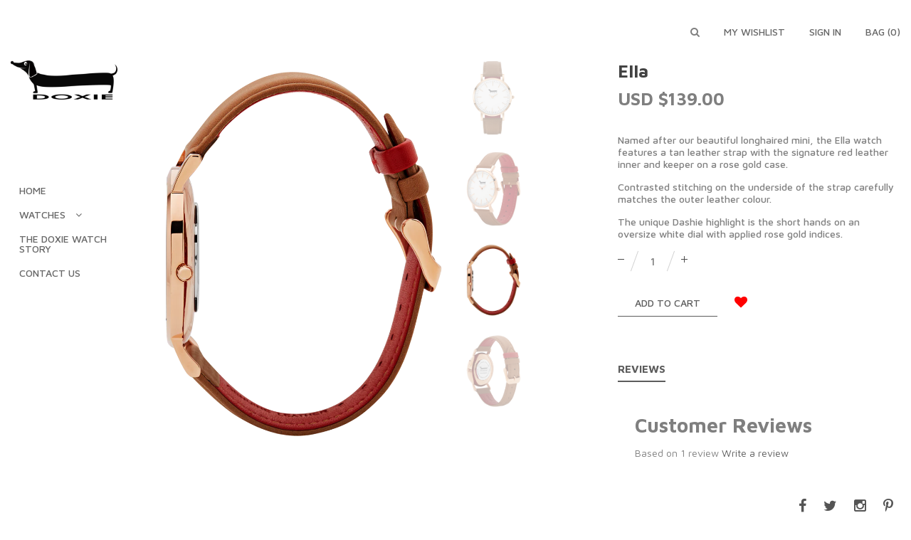

--- FILE ---
content_type: text/html; charset=utf-8
request_url: https://doxiewatches.com/products/ella
body_size: 21030
content:
<!doctype html>
<!--[if IE 8]><html class="no-js lt-ie9" lang="en"> <![endif]-->
<!--[if IE 9 ]><html class="ie9 no-js"> <![endif]-->
<!--[if (gt IE 9)|!(IE)]><!--> <html class="no-js"> <!--<![endif]-->
<head>

  <!-- Basic page needs ================================================== -->
  <meta charset="utf-8">
  <meta http-equiv="X-UA-Compatible" content="IE=edge,chrome=1">
  <meta name="google-site-verification" content="b4UFwjaJzy3YgW9LOAwX_zDMCFnbdqWRt7-lQfidIYI" />

  
  <link rel="shortcut icon" href="//doxiewatches.com/cdn/shop/t/9/assets/favicon.png?v=47748071236825067531487569424" type="image/png" />
  

  <!-- Title and description ================================================== -->
  <title>
  Ella &ndash; Doxie Watches
  </title>

  
  <meta name="description" content="Named after our beautiful longhaired mini, the Ella watch features a tan leather strap with the signature red leather inner and keeper on a rose gold case. Contrasted stitching on the underside of the strap carefully matches the outer leather colour. The unique Dashie highlight is the short hands on an oversize white d">
  

  <!-- Helpers ================================================== -->
  <!-- /snippets/social-meta-tags.liquid -->


  <meta property="og:type" content="product">
  <meta property="og:title" content="Ella">
  
  <meta property="og:image" content="http://doxiewatches.com/cdn/shop/products/ella-angle1_grande.png?v=1469442475">
  <meta property="og:image:secure_url" content="https://doxiewatches.com/cdn/shop/products/ella-angle1_grande.png?v=1469442475">
  
  <meta property="og:image" content="http://doxiewatches.com/cdn/shop/products/ella-angle2_grande.png?v=1469442520">
  <meta property="og:image:secure_url" content="https://doxiewatches.com/cdn/shop/products/ella-angle2_grande.png?v=1469442520">
  
  <meta property="og:image" content="http://doxiewatches.com/cdn/shop/products/ella-angle3_grande.png?v=1469442544">
  <meta property="og:image:secure_url" content="https://doxiewatches.com/cdn/shop/products/ella-angle3_grande.png?v=1469442544">
  
  <meta property="og:price:amount" content="139.00">
  <meta property="og:price:currency" content="USD">


  <meta property="og:description" content="Named after our beautiful longhaired mini, the Ella watch features a tan leather strap with the signature red leather inner and keeper on a rose gold case. Contrasted stitching on the underside of the strap carefully matches the outer leather colour. The unique Dashie highlight is the short hands on an oversize white d">

  <meta property="og:url" content="https://doxiewatches.com/products/ella">
  <meta property="og:site_name" content="Doxie Watches">





  <meta name="twitter:site" content="@">

<meta name="twitter:card" content="summary">

  <meta name="twitter:title" content="Ella">
  <meta name="twitter:description" content="Named after our beautiful longhaired mini, the Ella watch features a tan leather strap with the signature red leather inner and keeper on a rose gold case.
Contrasted stitching on the underside of the strap carefully matches the outer leather colour.
The unique Dashie highlight is the short hands on an oversize white dial with applied rose gold indices.">
  <meta name="twitter:image" content="https://doxiewatches.com/cdn/shop/products/ella-angle1_medium.png?v=1469442475">
  <meta name="twitter:image:width" content="240">
  <meta name="twitter:image:height" content="240">


  <link rel="canonical" href="https://doxiewatches.com/products/ella">
  <meta name="viewport" content="width=device-width,initial-scale=1">
  <meta name="theme-color" content="#000000">

 <!-- ===================== Styles ========================= -->

<link href="//doxiewatches.com/cdn/shop/t/9/assets/style.scss.css?v=122780791876428605681654731824" rel="stylesheet" type="text/css" media="all" />
<link href="//doxiewatches.com/cdn/shop/t/9/assets/owl.carousel.css?v=96316095580252519721487569450" rel="stylesheet" type="text/css" media="all" />
<link href="//doxiewatches.com/cdn/shop/t/9/assets/font-awesome.css?v=75769360170049063341487569424" rel="stylesheet" type="text/css" media="all" />

<link href='https://fonts.googleapis.com/css?family=Maven+Pro:400,500,700,900' rel='stylesheet' type='text/css'>



  <!-- Header hook for plugins ================================================== -->
  <script>window.performance && window.performance.mark && window.performance.mark('shopify.content_for_header.start');</script><meta id="shopify-digital-wallet" name="shopify-digital-wallet" content="/13645921/digital_wallets/dialog">
<meta name="shopify-checkout-api-token" content="3fb409d030d86b2eff10271c78883f6c">
<meta id="in-context-paypal-metadata" data-shop-id="13645921" data-venmo-supported="false" data-environment="production" data-locale="en_US" data-paypal-v4="true" data-currency="USD">
<link rel="alternate" type="application/json+oembed" href="https://doxiewatches.com/products/ella.oembed">
<script async="async" src="/checkouts/internal/preloads.js?locale=en-US"></script>
<script id="shopify-features" type="application/json">{"accessToken":"3fb409d030d86b2eff10271c78883f6c","betas":["rich-media-storefront-analytics"],"domain":"doxiewatches.com","predictiveSearch":true,"shopId":13645921,"locale":"en"}</script>
<script>var Shopify = Shopify || {};
Shopify.shop = "doxie-watches.myshopify.com";
Shopify.locale = "en";
Shopify.currency = {"active":"USD","rate":"1.0"};
Shopify.country = "US";
Shopify.theme = {"name":"Working Doxie-Watches 02-20-2017","id":168514573,"schema_name":null,"schema_version":null,"theme_store_id":null,"role":"main"};
Shopify.theme.handle = "null";
Shopify.theme.style = {"id":null,"handle":null};
Shopify.cdnHost = "doxiewatches.com/cdn";
Shopify.routes = Shopify.routes || {};
Shopify.routes.root = "/";</script>
<script type="module">!function(o){(o.Shopify=o.Shopify||{}).modules=!0}(window);</script>
<script>!function(o){function n(){var o=[];function n(){o.push(Array.prototype.slice.apply(arguments))}return n.q=o,n}var t=o.Shopify=o.Shopify||{};t.loadFeatures=n(),t.autoloadFeatures=n()}(window);</script>
<script id="shop-js-analytics" type="application/json">{"pageType":"product"}</script>
<script defer="defer" async type="module" src="//doxiewatches.com/cdn/shopifycloud/shop-js/modules/v2/client.init-shop-cart-sync_CGREiBkR.en.esm.js"></script>
<script defer="defer" async type="module" src="//doxiewatches.com/cdn/shopifycloud/shop-js/modules/v2/chunk.common_Bt2Up4BP.esm.js"></script>
<script type="module">
  await import("//doxiewatches.com/cdn/shopifycloud/shop-js/modules/v2/client.init-shop-cart-sync_CGREiBkR.en.esm.js");
await import("//doxiewatches.com/cdn/shopifycloud/shop-js/modules/v2/chunk.common_Bt2Up4BP.esm.js");

  window.Shopify.SignInWithShop?.initShopCartSync?.({"fedCMEnabled":true,"windoidEnabled":true});

</script>
<script>(function() {
  var isLoaded = false;
  function asyncLoad() {
    if (isLoaded) return;
    isLoaded = true;
    var urls = ["https:\/\/static.affiliatly.com\/shopify\/v3\/shopify.js?affiliatly_code=AF-103949\u0026shop=doxie-watches.myshopify.com","https:\/\/cks3.amplifiedcdn.com\/ckjs.production.min.js?unique_id=doxie-watches.myshopify.com\u0026shop=doxie-watches.myshopify.com","https:\/\/ccjs.amplifiedcdn.com\/ccjs.umd.js?unique_id=doxie-watches.myshopify.com\u0026shop=doxie-watches.myshopify.com"];
    for (var i = 0; i < urls.length; i++) {
      var s = document.createElement('script');
      s.type = 'text/javascript';
      s.async = true;
      s.src = urls[i];
      var x = document.getElementsByTagName('script')[0];
      x.parentNode.insertBefore(s, x);
    }
  };
  if(window.attachEvent) {
    window.attachEvent('onload', asyncLoad);
  } else {
    window.addEventListener('load', asyncLoad, false);
  }
})();</script>
<script id="__st">var __st={"a":13645921,"offset":39600,"reqid":"c416628a-34cc-414a-aa05-84a51976f4de-1762736499","pageurl":"doxiewatches.com\/products\/ella","u":"a9608f54aa63","p":"product","rtyp":"product","rid":6818996417};</script>
<script>window.ShopifyPaypalV4VisibilityTracking = true;</script>
<script id="captcha-bootstrap">!function(){'use strict';const t='contact',e='account',n='new_comment',o=[[t,t],['blogs',n],['comments',n],[t,'customer']],c=[[e,'customer_login'],[e,'guest_login'],[e,'recover_customer_password'],[e,'create_customer']],r=t=>t.map((([t,e])=>`form[action*='/${t}']:not([data-nocaptcha='true']) input[name='form_type'][value='${e}']`)).join(','),a=t=>()=>t?[...document.querySelectorAll(t)].map((t=>t.form)):[];function s(){const t=[...o],e=r(t);return a(e)}const i='password',u='form_key',d=['recaptcha-v3-token','g-recaptcha-response','h-captcha-response',i],f=()=>{try{return window.sessionStorage}catch{return}},m='__shopify_v',_=t=>t.elements[u];function p(t,e,n=!1){try{const o=window.sessionStorage,c=JSON.parse(o.getItem(e)),{data:r}=function(t){const{data:e,action:n}=t;return t[m]||n?{data:e,action:n}:{data:t,action:n}}(c);for(const[e,n]of Object.entries(r))t.elements[e]&&(t.elements[e].value=n);n&&o.removeItem(e)}catch(o){console.error('form repopulation failed',{error:o})}}const l='form_type',E='cptcha';function T(t){t.dataset[E]=!0}const w=window,h=w.document,L='Shopify',v='ce_forms',y='captcha';let A=!1;((t,e)=>{const n=(g='f06e6c50-85a8-45c8-87d0-21a2b65856fe',I='https://cdn.shopify.com/shopifycloud/storefront-forms-hcaptcha/ce_storefront_forms_captcha_hcaptcha.v1.5.2.iife.js',D={infoText:'Protected by hCaptcha',privacyText:'Privacy',termsText:'Terms'},(t,e,n)=>{const o=w[L][v],c=o.bindForm;if(c)return c(t,g,e,D).then(n);var r;o.q.push([[t,g,e,D],n]),r=I,A||(h.body.append(Object.assign(h.createElement('script'),{id:'captcha-provider',async:!0,src:r})),A=!0)});var g,I,D;w[L]=w[L]||{},w[L][v]=w[L][v]||{},w[L][v].q=[],w[L][y]=w[L][y]||{},w[L][y].protect=function(t,e){n(t,void 0,e),T(t)},Object.freeze(w[L][y]),function(t,e,n,w,h,L){const[v,y,A,g]=function(t,e,n){const i=e?o:[],u=t?c:[],d=[...i,...u],f=r(d),m=r(i),_=r(d.filter((([t,e])=>n.includes(e))));return[a(f),a(m),a(_),s()]}(w,h,L),I=t=>{const e=t.target;return e instanceof HTMLFormElement?e:e&&e.form},D=t=>v().includes(t);t.addEventListener('submit',(t=>{const e=I(t);if(!e)return;const n=D(e)&&!e.dataset.hcaptchaBound&&!e.dataset.recaptchaBound,o=_(e),c=g().includes(e)&&(!o||!o.value);(n||c)&&t.preventDefault(),c&&!n&&(function(t){try{if(!f())return;!function(t){const e=f();if(!e)return;const n=_(t);if(!n)return;const o=n.value;o&&e.removeItem(o)}(t);const e=Array.from(Array(32),(()=>Math.random().toString(36)[2])).join('');!function(t,e){_(t)||t.append(Object.assign(document.createElement('input'),{type:'hidden',name:u})),t.elements[u].value=e}(t,e),function(t,e){const n=f();if(!n)return;const o=[...t.querySelectorAll(`input[type='${i}']`)].map((({name:t})=>t)),c=[...d,...o],r={};for(const[a,s]of new FormData(t).entries())c.includes(a)||(r[a]=s);n.setItem(e,JSON.stringify({[m]:1,action:t.action,data:r}))}(t,e)}catch(e){console.error('failed to persist form',e)}}(e),e.submit())}));const S=(t,e)=>{t&&!t.dataset[E]&&(n(t,e.some((e=>e===t))),T(t))};for(const o of['focusin','change'])t.addEventListener(o,(t=>{const e=I(t);D(e)&&S(e,y())}));const B=e.get('form_key'),M=e.get(l),P=B&&M;t.addEventListener('DOMContentLoaded',(()=>{const t=y();if(P)for(const e of t)e.elements[l].value===M&&p(e,B);[...new Set([...A(),...v().filter((t=>'true'===t.dataset.shopifyCaptcha))])].forEach((e=>S(e,t)))}))}(h,new URLSearchParams(w.location.search),n,t,e,['guest_login'])})(!0,!0)}();</script>
<script integrity="sha256-52AcMU7V7pcBOXWImdc/TAGTFKeNjmkeM1Pvks/DTgc=" data-source-attribution="shopify.loadfeatures" defer="defer" src="//doxiewatches.com/cdn/shopifycloud/storefront/assets/storefront/load_feature-81c60534.js" crossorigin="anonymous"></script>
<script data-source-attribution="shopify.dynamic_checkout.dynamic.init">var Shopify=Shopify||{};Shopify.PaymentButton=Shopify.PaymentButton||{isStorefrontPortableWallets:!0,init:function(){window.Shopify.PaymentButton.init=function(){};var t=document.createElement("script");t.src="https://doxiewatches.com/cdn/shopifycloud/portable-wallets/latest/portable-wallets.en.js",t.type="module",document.head.appendChild(t)}};
</script>
<script data-source-attribution="shopify.dynamic_checkout.buyer_consent">
  function portableWalletsHideBuyerConsent(e){var t=document.getElementById("shopify-buyer-consent"),n=document.getElementById("shopify-subscription-policy-button");t&&n&&(t.classList.add("hidden"),t.setAttribute("aria-hidden","true"),n.removeEventListener("click",e))}function portableWalletsShowBuyerConsent(e){var t=document.getElementById("shopify-buyer-consent"),n=document.getElementById("shopify-subscription-policy-button");t&&n&&(t.classList.remove("hidden"),t.removeAttribute("aria-hidden"),n.addEventListener("click",e))}window.Shopify?.PaymentButton&&(window.Shopify.PaymentButton.hideBuyerConsent=portableWalletsHideBuyerConsent,window.Shopify.PaymentButton.showBuyerConsent=portableWalletsShowBuyerConsent);
</script>
<script data-source-attribution="shopify.dynamic_checkout.cart.bootstrap">document.addEventListener("DOMContentLoaded",(function(){function t(){return document.querySelector("shopify-accelerated-checkout-cart, shopify-accelerated-checkout")}if(t())Shopify.PaymentButton.init();else{new MutationObserver((function(e,n){t()&&(Shopify.PaymentButton.init(),n.disconnect())})).observe(document.body,{childList:!0,subtree:!0})}}));
</script>
<link id="shopify-accelerated-checkout-styles" rel="stylesheet" media="screen" href="https://doxiewatches.com/cdn/shopifycloud/portable-wallets/latest/accelerated-checkout-backwards-compat.css" crossorigin="anonymous">
<style id="shopify-accelerated-checkout-cart">
        #shopify-buyer-consent {
  margin-top: 1em;
  display: inline-block;
  width: 100%;
}

#shopify-buyer-consent.hidden {
  display: none;
}

#shopify-subscription-policy-button {
  background: none;
  border: none;
  padding: 0;
  text-decoration: underline;
  font-size: inherit;
  cursor: pointer;
}

#shopify-subscription-policy-button::before {
  box-shadow: none;
}

      </style>

<script>window.performance && window.performance.mark && window.performance.mark('shopify.content_for_header.end');</script>
  <!-- /snippets/oldIE-js.liquid -->


<!--[if lt IE 9]>
<script src="//cdnjs.cloudflare.com/ajax/libs/html5shiv/3.7.2/html5shiv.min.js" type="text/javascript"></script>
<script src="//doxiewatches.com/cdn/shop/t/9/assets/respond.min.js?v=52248677837542619231487569456" type="text/javascript"></script>
<link href="//doxiewatches.com/cdn/shop/t/9/assets/respond-proxy.html" id="respond-proxy" rel="respond-proxy" />
<link href="//doxiewatches.com/search?q=e1031bd60f24eba0f17ce7a0484ee5cd" id="respond-redirect" rel="respond-redirect" />
<script src="//doxiewatches.com/search?q=e1031bd60f24eba0f17ce7a0484ee5cd" type="text/javascript"></script>
<![endif]-->


  
   <!-- Body font -->
  
  
  

  
  <link href="//fonts.googleapis.com/css?family=Maven+Pro:400,400italic,500,500italic,700,700italic,900,900italic,300,300italic" rel="stylesheet" type="text/css" media="all" />
  

  <!-- heading font -->
  
  
  

  
  <link href="//fonts.googleapis.com/css?family=Maven+Pro:400,400italic,500,500italic,700,700italic,900,900italic,300,300italic" rel="stylesheet" type="text/css" media="all" />
  
  
  

<!-- ===================== JS ========================= -->

  
<script src="https://ajax.googleapis.com/ajax/libs/jquery/1.12.4/jquery.min.js"></script>

  
<script src="//doxiewatches.com/cdn/shop/t/9/assets/jquery.bxslider.js?v=152679013195930826411487569437" type="text/javascript"></script>
<script src="//doxiewatches.com/cdn/shop/t/9/assets/owl.carousel.js?v=162047205151462814181487569450" type="text/javascript"></script>
<script src="//doxiewatches.com/cdn/shop/t/9/assets/jquery-ui.js?v=142022612229668855761487569436" type="text/javascript"></script>
<script src="//doxiewatches.com/cdn/shop/t/9/assets/script.js?v=1143974731220380121487569457" type="text/javascript"></script>
<script src="//doxiewatches.com/cdn/shop/t/9/assets/jquery.cookie.js?v=177500111459531585031487569437" type="text/javascript"></script>
<script src="//doxiewatches.com/cdn/shop/t/9/assets/modernizr.custom.js?v=179817575312448403091487569440" type="text/javascript"></script>
<script src="//doxiewatches.com/cdn/shop/t/9/assets/masonry.pkgd.min.js?v=4039799734468568491487569440" type="text/javascript"></script>
<script src="//doxiewatches.com/cdn/shop/t/9/assets/imagesloaded.js?v=174520591485733311241487569429" type="text/javascript"></script>
<script src="//doxiewatches.com/cdn/shop/t/9/assets/classie.js?v=153030108940701990911487569419" type="text/javascript"></script>
<script src="//doxiewatches.com/cdn/shop/t/9/assets/AnimOnScroll.js?v=177986658019997153611487569416" type="text/javascript"></script>
<script src="//doxiewatches.com/cdn/shop/t/9/assets/jquery.nicescroll.js?v=67104729527738359411487569438" type="text/javascript"></script>
<script src="//doxiewatches.com/cdn/shop/t/9/assets/instafeed.js?v=90032470946696484961487569434" type="text/javascript"></script>

<script src="//doxiewatches.com/cdn/shopifycloud/storefront/assets/themes_support/option_selection-b017cd28.js" type="text/javascript"></script>

  

  

<script>
  document.createElement('footer');
  document.createElement('section');
  document.createElement('header');
  document.createElement('figure');
  document.createElement('figcaption');
</script>

  
<script>

  (function() {

  /* Begin Discount Autofill Code */
  /* Read the Query String value from the URL */    
  /* Link: http://stackoverflow.com/a/2880929 - Notes: No clue how this regex stuff works. Probably fairy magic.  */
      var urlParams;
      (window.onpopstate = function () {
          var match,
              pl     = /\+/g,  // Regex for replacing addition symbol with a space
              search = /([^&=]+)=?([^&]*)/g,
              decode = function (s) { return decodeURIComponent(s.replace(pl, " ")); },
              query  = window.location.search.substring(1);

      urlParams = {};
      while (match = search.exec(query))
      urlParams[decode(match[1])] = decode(match[2]);
      })();

  /* If the value of the hidden discount input field is blank, undefined or null then set the contents of localstorage discount to be the result of our Query String function above */    
      if ($("#discount_input").val() == ('' || undefined || null || 'undefined')) {
      /* Set sessionStorage variable "discount" to the result of our Query string function above */
         sessionStorage.setItem("discount", urlParams["discount"]);
      }

  /* If the value in our hidden input field doesn’t match the result of our Query String function above then clear the current sessionStorage value for "discount" and replace it with the new one */
  /* Link: http://stackoverflow.com/q/19844750 */
      else if ($("#discount_input").val() != urlParams["discount"]) {
         sessionStorage.removeItem("discount");
         sessionStorage.setItem("discount", urlParams["discount"]);
        
      }    
  /* End Discount Autofill Code */

  }());
  </script>

























<!-- BeginConsistentCartAddon -->  <script>    Shopify.customer_logged_in = false ;  Shopify.customer_email = "" ;  Shopify.log_uuids = true;    </script>  <!-- EndConsistentCartAddon -->
<link href="https://monorail-edge.shopifysvc.com" rel="dns-prefetch">
<script>(function(){if ("sendBeacon" in navigator && "performance" in window) {try {var session_token_from_headers = performance.getEntriesByType('navigation')[0].serverTiming.find(x => x.name == '_s').description;} catch {var session_token_from_headers = undefined;}var session_cookie_matches = document.cookie.match(/_shopify_s=([^;]*)/);var session_token_from_cookie = session_cookie_matches && session_cookie_matches.length === 2 ? session_cookie_matches[1] : "";var session_token = session_token_from_headers || session_token_from_cookie || "";function handle_abandonment_event(e) {var entries = performance.getEntries().filter(function(entry) {return /monorail-edge.shopifysvc.com/.test(entry.name);});if (!window.abandonment_tracked && entries.length === 0) {window.abandonment_tracked = true;var currentMs = Date.now();var navigation_start = performance.timing.navigationStart;var payload = {shop_id: 13645921,url: window.location.href,navigation_start,duration: currentMs - navigation_start,session_token,page_type: "product"};window.navigator.sendBeacon("https://monorail-edge.shopifysvc.com/v1/produce", JSON.stringify({schema_id: "online_store_buyer_site_abandonment/1.1",payload: payload,metadata: {event_created_at_ms: currentMs,event_sent_at_ms: currentMs}}));}}window.addEventListener('pagehide', handle_abandonment_event);}}());</script>
<script id="web-pixels-manager-setup">(function e(e,d,r,n,o){if(void 0===o&&(o={}),!Boolean(null===(a=null===(i=window.Shopify)||void 0===i?void 0:i.analytics)||void 0===a?void 0:a.replayQueue)){var i,a;window.Shopify=window.Shopify||{};var t=window.Shopify;t.analytics=t.analytics||{};var s=t.analytics;s.replayQueue=[],s.publish=function(e,d,r){return s.replayQueue.push([e,d,r]),!0};try{self.performance.mark("wpm:start")}catch(e){}var l=function(){var e={modern:/Edge?\/(1{2}[4-9]|1[2-9]\d|[2-9]\d{2}|\d{4,})\.\d+(\.\d+|)|Firefox\/(1{2}[4-9]|1[2-9]\d|[2-9]\d{2}|\d{4,})\.\d+(\.\d+|)|Chrom(ium|e)\/(9{2}|\d{3,})\.\d+(\.\d+|)|(Maci|X1{2}).+ Version\/(15\.\d+|(1[6-9]|[2-9]\d|\d{3,})\.\d+)([,.]\d+|)( \(\w+\)|)( Mobile\/\w+|) Safari\/|Chrome.+OPR\/(9{2}|\d{3,})\.\d+\.\d+|(CPU[ +]OS|iPhone[ +]OS|CPU[ +]iPhone|CPU IPhone OS|CPU iPad OS)[ +]+(15[._]\d+|(1[6-9]|[2-9]\d|\d{3,})[._]\d+)([._]\d+|)|Android:?[ /-](13[3-9]|1[4-9]\d|[2-9]\d{2}|\d{4,})(\.\d+|)(\.\d+|)|Android.+Firefox\/(13[5-9]|1[4-9]\d|[2-9]\d{2}|\d{4,})\.\d+(\.\d+|)|Android.+Chrom(ium|e)\/(13[3-9]|1[4-9]\d|[2-9]\d{2}|\d{4,})\.\d+(\.\d+|)|SamsungBrowser\/([2-9]\d|\d{3,})\.\d+/,legacy:/Edge?\/(1[6-9]|[2-9]\d|\d{3,})\.\d+(\.\d+|)|Firefox\/(5[4-9]|[6-9]\d|\d{3,})\.\d+(\.\d+|)|Chrom(ium|e)\/(5[1-9]|[6-9]\d|\d{3,})\.\d+(\.\d+|)([\d.]+$|.*Safari\/(?![\d.]+ Edge\/[\d.]+$))|(Maci|X1{2}).+ Version\/(10\.\d+|(1[1-9]|[2-9]\d|\d{3,})\.\d+)([,.]\d+|)( \(\w+\)|)( Mobile\/\w+|) Safari\/|Chrome.+OPR\/(3[89]|[4-9]\d|\d{3,})\.\d+\.\d+|(CPU[ +]OS|iPhone[ +]OS|CPU[ +]iPhone|CPU IPhone OS|CPU iPad OS)[ +]+(10[._]\d+|(1[1-9]|[2-9]\d|\d{3,})[._]\d+)([._]\d+|)|Android:?[ /-](13[3-9]|1[4-9]\d|[2-9]\d{2}|\d{4,})(\.\d+|)(\.\d+|)|Mobile Safari.+OPR\/([89]\d|\d{3,})\.\d+\.\d+|Android.+Firefox\/(13[5-9]|1[4-9]\d|[2-9]\d{2}|\d{4,})\.\d+(\.\d+|)|Android.+Chrom(ium|e)\/(13[3-9]|1[4-9]\d|[2-9]\d{2}|\d{4,})\.\d+(\.\d+|)|Android.+(UC? ?Browser|UCWEB|U3)[ /]?(15\.([5-9]|\d{2,})|(1[6-9]|[2-9]\d|\d{3,})\.\d+)\.\d+|SamsungBrowser\/(5\.\d+|([6-9]|\d{2,})\.\d+)|Android.+MQ{2}Browser\/(14(\.(9|\d{2,})|)|(1[5-9]|[2-9]\d|\d{3,})(\.\d+|))(\.\d+|)|K[Aa][Ii]OS\/(3\.\d+|([4-9]|\d{2,})\.\d+)(\.\d+|)/},d=e.modern,r=e.legacy,n=navigator.userAgent;return n.match(d)?"modern":n.match(r)?"legacy":"unknown"}(),u="modern"===l?"modern":"legacy",c=(null!=n?n:{modern:"",legacy:""})[u],f=function(e){return[e.baseUrl,"/wpm","/b",e.hashVersion,"modern"===e.buildTarget?"m":"l",".js"].join("")}({baseUrl:d,hashVersion:r,buildTarget:u}),m=function(e){var d=e.version,r=e.bundleTarget,n=e.surface,o=e.pageUrl,i=e.monorailEndpoint;return{emit:function(e){var a=e.status,t=e.errorMsg,s=(new Date).getTime(),l=JSON.stringify({metadata:{event_sent_at_ms:s},events:[{schema_id:"web_pixels_manager_load/3.1",payload:{version:d,bundle_target:r,page_url:o,status:a,surface:n,error_msg:t},metadata:{event_created_at_ms:s}}]});if(!i)return console&&console.warn&&console.warn("[Web Pixels Manager] No Monorail endpoint provided, skipping logging."),!1;try{return self.navigator.sendBeacon.bind(self.navigator)(i,l)}catch(e){}var u=new XMLHttpRequest;try{return u.open("POST",i,!0),u.setRequestHeader("Content-Type","text/plain"),u.send(l),!0}catch(e){return console&&console.warn&&console.warn("[Web Pixels Manager] Got an unhandled error while logging to Monorail."),!1}}}}({version:r,bundleTarget:l,surface:e.surface,pageUrl:self.location.href,monorailEndpoint:e.monorailEndpoint});try{o.browserTarget=l,function(e){var d=e.src,r=e.async,n=void 0===r||r,o=e.onload,i=e.onerror,a=e.sri,t=e.scriptDataAttributes,s=void 0===t?{}:t,l=document.createElement("script"),u=document.querySelector("head"),c=document.querySelector("body");if(l.async=n,l.src=d,a&&(l.integrity=a,l.crossOrigin="anonymous"),s)for(var f in s)if(Object.prototype.hasOwnProperty.call(s,f))try{l.dataset[f]=s[f]}catch(e){}if(o&&l.addEventListener("load",o),i&&l.addEventListener("error",i),u)u.appendChild(l);else{if(!c)throw new Error("Did not find a head or body element to append the script");c.appendChild(l)}}({src:f,async:!0,onload:function(){if(!function(){var e,d;return Boolean(null===(d=null===(e=window.Shopify)||void 0===e?void 0:e.analytics)||void 0===d?void 0:d.initialized)}()){var d=window.webPixelsManager.init(e)||void 0;if(d){var r=window.Shopify.analytics;r.replayQueue.forEach((function(e){var r=e[0],n=e[1],o=e[2];d.publishCustomEvent(r,n,o)})),r.replayQueue=[],r.publish=d.publishCustomEvent,r.visitor=d.visitor,r.initialized=!0}}},onerror:function(){return m.emit({status:"failed",errorMsg:"".concat(f," has failed to load")})},sri:function(e){var d=/^sha384-[A-Za-z0-9+/=]+$/;return"string"==typeof e&&d.test(e)}(c)?c:"",scriptDataAttributes:o}),m.emit({status:"loading"})}catch(e){m.emit({status:"failed",errorMsg:(null==e?void 0:e.message)||"Unknown error"})}}})({shopId: 13645921,storefrontBaseUrl: "https://doxiewatches.com",extensionsBaseUrl: "https://extensions.shopifycdn.com/cdn/shopifycloud/web-pixels-manager",monorailEndpoint: "https://monorail-edge.shopifysvc.com/unstable/produce_batch",surface: "storefront-renderer",enabledBetaFlags: ["2dca8a86"],webPixelsConfigList: [{"id":"132284692","eventPayloadVersion":"v1","runtimeContext":"LAX","scriptVersion":"1","type":"CUSTOM","privacyPurposes":["MARKETING"],"name":"Meta pixel (migrated)"},{"id":"141885716","eventPayloadVersion":"v1","runtimeContext":"LAX","scriptVersion":"1","type":"CUSTOM","privacyPurposes":["ANALYTICS"],"name":"Google Analytics tag (migrated)"},{"id":"shopify-app-pixel","configuration":"{}","eventPayloadVersion":"v1","runtimeContext":"STRICT","scriptVersion":"0450","apiClientId":"shopify-pixel","type":"APP","privacyPurposes":["ANALYTICS","MARKETING"]},{"id":"shopify-custom-pixel","eventPayloadVersion":"v1","runtimeContext":"LAX","scriptVersion":"0450","apiClientId":"shopify-pixel","type":"CUSTOM","privacyPurposes":["ANALYTICS","MARKETING"]}],isMerchantRequest: false,initData: {"shop":{"name":"Doxie Watches","paymentSettings":{"currencyCode":"USD"},"myshopifyDomain":"doxie-watches.myshopify.com","countryCode":"AU","storefrontUrl":"https:\/\/doxiewatches.com"},"customer":null,"cart":null,"checkout":null,"productVariants":[{"price":{"amount":139.0,"currencyCode":"USD"},"product":{"title":"Ella","vendor":"Doxie Watches","id":"6818996417","untranslatedTitle":"Ella","url":"\/products\/ella","type":""},"id":"21547486017","image":{"src":"\/\/doxiewatches.com\/cdn\/shop\/products\/ella-angle1.png?v=1469442475"},"sku":"DX0401","title":"Default Title","untranslatedTitle":"Default Title"}],"purchasingCompany":null},},"https://doxiewatches.com/cdn","ae1676cfwd2530674p4253c800m34e853cb",{"modern":"","legacy":""},{"shopId":"13645921","storefrontBaseUrl":"https:\/\/doxiewatches.com","extensionBaseUrl":"https:\/\/extensions.shopifycdn.com\/cdn\/shopifycloud\/web-pixels-manager","surface":"storefront-renderer","enabledBetaFlags":"[\"2dca8a86\"]","isMerchantRequest":"false","hashVersion":"ae1676cfwd2530674p4253c800m34e853cb","publish":"custom","events":"[[\"page_viewed\",{}],[\"product_viewed\",{\"productVariant\":{\"price\":{\"amount\":139.0,\"currencyCode\":\"USD\"},\"product\":{\"title\":\"Ella\",\"vendor\":\"Doxie Watches\",\"id\":\"6818996417\",\"untranslatedTitle\":\"Ella\",\"url\":\"\/products\/ella\",\"type\":\"\"},\"id\":\"21547486017\",\"image\":{\"src\":\"\/\/doxiewatches.com\/cdn\/shop\/products\/ella-angle1.png?v=1469442475\"},\"sku\":\"DX0401\",\"title\":\"Default Title\",\"untranslatedTitle\":\"Default Title\"}}]]"});</script><script>
  window.ShopifyAnalytics = window.ShopifyAnalytics || {};
  window.ShopifyAnalytics.meta = window.ShopifyAnalytics.meta || {};
  window.ShopifyAnalytics.meta.currency = 'USD';
  var meta = {"product":{"id":6818996417,"gid":"gid:\/\/shopify\/Product\/6818996417","vendor":"Doxie Watches","type":"","variants":[{"id":21547486017,"price":13900,"name":"Ella","public_title":null,"sku":"DX0401"}],"remote":false},"page":{"pageType":"product","resourceType":"product","resourceId":6818996417}};
  for (var attr in meta) {
    window.ShopifyAnalytics.meta[attr] = meta[attr];
  }
</script>
<script class="analytics">
  (function () {
    var customDocumentWrite = function(content) {
      var jquery = null;

      if (window.jQuery) {
        jquery = window.jQuery;
      } else if (window.Checkout && window.Checkout.$) {
        jquery = window.Checkout.$;
      }

      if (jquery) {
        jquery('body').append(content);
      }
    };

    var hasLoggedConversion = function(token) {
      if (token) {
        return document.cookie.indexOf('loggedConversion=' + token) !== -1;
      }
      return false;
    }

    var setCookieIfConversion = function(token) {
      if (token) {
        var twoMonthsFromNow = new Date(Date.now());
        twoMonthsFromNow.setMonth(twoMonthsFromNow.getMonth() + 2);

        document.cookie = 'loggedConversion=' + token + '; expires=' + twoMonthsFromNow;
      }
    }

    var trekkie = window.ShopifyAnalytics.lib = window.trekkie = window.trekkie || [];
    if (trekkie.integrations) {
      return;
    }
    trekkie.methods = [
      'identify',
      'page',
      'ready',
      'track',
      'trackForm',
      'trackLink'
    ];
    trekkie.factory = function(method) {
      return function() {
        var args = Array.prototype.slice.call(arguments);
        args.unshift(method);
        trekkie.push(args);
        return trekkie;
      };
    };
    for (var i = 0; i < trekkie.methods.length; i++) {
      var key = trekkie.methods[i];
      trekkie[key] = trekkie.factory(key);
    }
    trekkie.load = function(config) {
      trekkie.config = config || {};
      trekkie.config.initialDocumentCookie = document.cookie;
      var first = document.getElementsByTagName('script')[0];
      var script = document.createElement('script');
      script.type = 'text/javascript';
      script.onerror = function(e) {
        var scriptFallback = document.createElement('script');
        scriptFallback.type = 'text/javascript';
        scriptFallback.onerror = function(error) {
                var Monorail = {
      produce: function produce(monorailDomain, schemaId, payload) {
        var currentMs = new Date().getTime();
        var event = {
          schema_id: schemaId,
          payload: payload,
          metadata: {
            event_created_at_ms: currentMs,
            event_sent_at_ms: currentMs
          }
        };
        return Monorail.sendRequest("https://" + monorailDomain + "/v1/produce", JSON.stringify(event));
      },
      sendRequest: function sendRequest(endpointUrl, payload) {
        // Try the sendBeacon API
        if (window && window.navigator && typeof window.navigator.sendBeacon === 'function' && typeof window.Blob === 'function' && !Monorail.isIos12()) {
          var blobData = new window.Blob([payload], {
            type: 'text/plain'
          });

          if (window.navigator.sendBeacon(endpointUrl, blobData)) {
            return true;
          } // sendBeacon was not successful

        } // XHR beacon

        var xhr = new XMLHttpRequest();

        try {
          xhr.open('POST', endpointUrl);
          xhr.setRequestHeader('Content-Type', 'text/plain');
          xhr.send(payload);
        } catch (e) {
          console.log(e);
        }

        return false;
      },
      isIos12: function isIos12() {
        return window.navigator.userAgent.lastIndexOf('iPhone; CPU iPhone OS 12_') !== -1 || window.navigator.userAgent.lastIndexOf('iPad; CPU OS 12_') !== -1;
      }
    };
    Monorail.produce('monorail-edge.shopifysvc.com',
      'trekkie_storefront_load_errors/1.1',
      {shop_id: 13645921,
      theme_id: 168514573,
      app_name: "storefront",
      context_url: window.location.href,
      source_url: "//doxiewatches.com/cdn/s/trekkie.storefront.308893168db1679b4a9f8a086857af995740364f.min.js"});

        };
        scriptFallback.async = true;
        scriptFallback.src = '//doxiewatches.com/cdn/s/trekkie.storefront.308893168db1679b4a9f8a086857af995740364f.min.js';
        first.parentNode.insertBefore(scriptFallback, first);
      };
      script.async = true;
      script.src = '//doxiewatches.com/cdn/s/trekkie.storefront.308893168db1679b4a9f8a086857af995740364f.min.js';
      first.parentNode.insertBefore(script, first);
    };
    trekkie.load(
      {"Trekkie":{"appName":"storefront","development":false,"defaultAttributes":{"shopId":13645921,"isMerchantRequest":null,"themeId":168514573,"themeCityHash":"8863476464730277900","contentLanguage":"en","currency":"USD","eventMetadataId":"ef37e82d-2b3f-4428-926b-686f570e6768"},"isServerSideCookieWritingEnabled":true,"monorailRegion":"shop_domain","enabledBetaFlags":["f0df213a"]},"Session Attribution":{},"S2S":{"facebookCapiEnabled":false,"source":"trekkie-storefront-renderer","apiClientId":580111}}
    );

    var loaded = false;
    trekkie.ready(function() {
      if (loaded) return;
      loaded = true;

      window.ShopifyAnalytics.lib = window.trekkie;

      var originalDocumentWrite = document.write;
      document.write = customDocumentWrite;
      try { window.ShopifyAnalytics.merchantGoogleAnalytics.call(this); } catch(error) {};
      document.write = originalDocumentWrite;

      window.ShopifyAnalytics.lib.page(null,{"pageType":"product","resourceType":"product","resourceId":6818996417,"shopifyEmitted":true});

      var match = window.location.pathname.match(/checkouts\/(.+)\/(thank_you|post_purchase)/)
      var token = match? match[1]: undefined;
      if (!hasLoggedConversion(token)) {
        setCookieIfConversion(token);
        window.ShopifyAnalytics.lib.track("Viewed Product",{"currency":"USD","variantId":21547486017,"productId":6818996417,"productGid":"gid:\/\/shopify\/Product\/6818996417","name":"Ella","price":"139.00","sku":"DX0401","brand":"Doxie Watches","variant":null,"category":"","nonInteraction":true,"remote":false},undefined,undefined,{"shopifyEmitted":true});
      window.ShopifyAnalytics.lib.track("monorail:\/\/trekkie_storefront_viewed_product\/1.1",{"currency":"USD","variantId":21547486017,"productId":6818996417,"productGid":"gid:\/\/shopify\/Product\/6818996417","name":"Ella","price":"139.00","sku":"DX0401","brand":"Doxie Watches","variant":null,"category":"","nonInteraction":true,"remote":false,"referer":"https:\/\/doxiewatches.com\/products\/ella"});
      }
    });


        var eventsListenerScript = document.createElement('script');
        eventsListenerScript.async = true;
        eventsListenerScript.src = "//doxiewatches.com/cdn/shopifycloud/storefront/assets/shop_events_listener-3da45d37.js";
        document.getElementsByTagName('head')[0].appendChild(eventsListenerScript);

})();</script>
  <script>
  if (!window.ga || (window.ga && typeof window.ga !== 'function')) {
    window.ga = function ga() {
      (window.ga.q = window.ga.q || []).push(arguments);
      if (window.Shopify && window.Shopify.analytics && typeof window.Shopify.analytics.publish === 'function') {
        window.Shopify.analytics.publish("ga_stub_called", {}, {sendTo: "google_osp_migration"});
      }
      console.error("Shopify's Google Analytics stub called with:", Array.from(arguments), "\nSee https://help.shopify.com/manual/promoting-marketing/pixels/pixel-migration#google for more information.");
    };
    if (window.Shopify && window.Shopify.analytics && typeof window.Shopify.analytics.publish === 'function') {
      window.Shopify.analytics.publish("ga_stub_initialized", {}, {sendTo: "google_osp_migration"});
    }
  }
</script>
<script
  defer
  src="https://doxiewatches.com/cdn/shopifycloud/perf-kit/shopify-perf-kit-2.1.2.min.js"
  data-application="storefront-renderer"
  data-shop-id="13645921"
  data-render-region="gcp-us-central1"
  data-page-type="product"
  data-theme-instance-id="168514573"
  data-theme-name=""
  data-theme-version=""
  data-monorail-region="shop_domain"
  data-resource-timing-sampling-rate="10"
  data-shs="true"
  data-shs-beacon="true"
  data-shs-export-with-fetch="true"
  data-shs-logs-sample-rate="1"
></script>
</head>


<body id="ella" class="template-product" >
  <!-- https:
//ecommerce.shopify.com/c/shopify-discussion/t/autofill-discount-via-url-a-step-by-step-walkthrough-eg-auto-apply-discount-code-using-a-link-266537 
Our hidden input that stores the discount code value -->
  <input id="discount_input" type="hidden" name="discount" value="">
  <!-- Set the value of our hidden input field #discount-input to the value of our sessionStorage "discount" Variable -->
  <script>
    document.getElementById("discount_input").value = sessionStorage.getItem("discount");
    
    
  </script>  
  
  
<div id="PageContainer">  
 
  
<!-- ========================Start Popup Newsletter ============================ -->

	  
  <div class="newsletter_full">

    <div class="container">

      <div class="newsletter_content">

        <span class="close_popup"><img src= "//doxiewatches.com/cdn/shop/t/9/assets/cross.png?v=73352669441065498121487569420" /></span>
        <h3>Subscribe to our Newsletter</h3>
        <p>Keep up to date with the latest offers and new releases.	</p>

        <form action="https://doxiewatches.us14.list-manage.com/subscribe/post?u=0f8eca4cb9b2a57b474199c1e&amp;id=6a2a68d917" method="post" id="mc-embedded-subscribe-form" name="mc-embedded-subscribe-form">                  
          <div class="row">
            <input type="email" value=""  placeholder="Enter your e-mail"  name="EMAIL" id="mail" />
          </div>   
          <div class="submit_row"> 
            <button type="submit"  name="subscribe" id="subscribe" >Subscribe</button>

          </div>                        

        </form>

      </div>

    </div>

  </div>
 	 	


  
<!-- ========================End Popup Newsletter ============================ -->  
  
<!-- ======================== Quick Cart ============================ -->


<div class="quick_cart" id="CartDrawer">
  <span class="close_cart"><img src="//doxiewatches.com/cdn/shop/t/9/assets/cross_dark.png?v=19409749299446229391487569421" /></span>
  <div class="container">    
    <div id="CartContainer" class="quick_cart_content"></div>  
  </div>
</div>


<!-- ======================== Main Content Start ============================ -->

  
<div class="home_content">

  <div class="container">       <!-- Container Start -->

    <div class="grid">

       <!-- ===================== Left Sidebar ========================= -->
    
            <div class="grid__item two-twelfths small--one-whole medium--one-whole">
    
                <div class="left_sidebar">              <!-- Left Sidebar Start -->
            
                    <div class="logo_section">
                       
                      <a href="/" itemprop="url">
                          <img src="//doxiewatches.com/cdn/shop/t/9/assets/logo.png?v=34730469540324718821487569440" />

                        </a>
                        
                    </div>
                    
                    <div id="main-nav">
                     <ul>  
                    <!-- /snippets/site-nav.liquid -->
 
  
  <li class="  wow fadeIn" data-wow-delay="0.1s">
    <a href="/">Home</a>
    
    
      
    <!-- END SECOND LEVEL -->
    
  </li>
  
  
  <li class="has-sub  wow fadeIn" data-wow-delay="0.2s">
    <a href="/collections/all">Watches</a>
    
    
    <span class="fa fa-angle-down"></span>
    
    <!-- START SECOND LEVEL -->
   
    <ul>
        
         
       <li class=" ">
          <a href="/collections/all"> - Shop All</a>
          
            <!-- START THIRD LEVEL -->
           
            
            
            
            <!-- END THIRD LEVEL -->
      </li>
        
         
       <li class=" ">
          <a href="/collections/mini-doxie"> - Mini Doxie</a>
          
            <!-- START THIRD LEVEL -->
           
            
            
            
            <!-- END THIRD LEVEL -->
      </li>
        
         
       <li class=" ">
          <a href="/collections/standard-doxie"> - Standard Doxie</a>
          
            <!-- START THIRD LEVEL -->
           
            
            
            
            <!-- END THIRD LEVEL -->
      </li>
        
         
       <li class=" ">
          <a href="/collections/mesh-doxie"> - Mesh Doxie</a>
          
            <!-- START THIRD LEVEL -->
           
            
            
            
            <!-- END THIRD LEVEL -->
      </li>
        
    </ul>
	  
    <!-- END SECOND LEVEL -->
    
  </li>
  
  
  <li class="  wow fadeIn" data-wow-delay="0.3s">
    <a href="/pages/doxie-watch-story">The Doxie Watch Story</a>
    
    
      
    <!-- END SECOND LEVEL -->
    
  </li>
  
  
  <li class="  wow fadeIn" data-wow-delay="0.4s">
    <a href="/pages/contact-us">Contact Us</a>
    
    
      
    <!-- END SECOND LEVEL -->
    
  </li>
  


                       
                      
                      </ul>  
                    </div>
                    
                    <div class="menu_icon medium-down--show large--show hide"><span><i class="fa fa-bars" aria-hidden="true"></i></span></div>
                  
                  	<div class="mob_header_icons medium-down--show large--show hide">
                      <ul>
                      	<li><a href="#" class="mob_search"><i class="fa fa-search" aria-hidden="true"></i></a></li>
                        <li><a href="/pages/wishlist"><i class="fa fa-heart" aria-hidden="true"></i></a></li>
                        <li><a href="/account/login"><i class="fa fa-sign-in" aria-hidden="true"></i></a></li>
                        <li><a href="/cart"><i class="fa fa-shopping-cart" aria-hidden="true"></i></a></li>
                      </ul>
                  </div>
                  
                  <div class="search_dropdown">
                  	<form>
                    	<input type="text" placeholder="Search...">
                        <button type="submit"><span><i class="fa fa-search" aria-hidden="true"></i></span></button>
                    </form>
                  </div>
                
                </div>              <!-- Left Sidebar End -->
                
                <div class="header_height small--show medium--show large--show" style="display:none;"></div>
        
            </div>

      <!-- ===================== Right Content ========================= -->

      <div class="grid__item ten-twelfths small--one-whole medium--one-whole large--one-whole">

        <div class="right_content">
          <div class="top_header medium-down--hide large--hide">		<!-- Top Content Start -->
                    
                        <ul>
                            <li class="search_icon">
                                <span class="ico_search"><i class="fa fa-search" aria-hidden="true"></i></span>
                                <span class="ico_remove"><i class="fa fa-times" aria-hidden="true"></i></span>
                              
                                <div class="search_open">
                                  <form action="/search" method="get" role="search">
                                    <input type="search" name="q" placeholder="Search Item here..." />
                                  </form>
                                </div>
                            </li>
                            
                                 <li><a href="/account/login">My Wishlist</a></li>
                            

                          
                          <li><a href="/account/login">Sign In</a></li> 
                          
                          

                                <li class="item"><a href="#" class="site-header__cart-toggle js-drawer-open-right bag_icon" aria-controls="CartDrawer" aria-expanded="false">bag
                                (<span id="CartCount">0</span>)</a></li>

                        </ul>
                    
                    </div>

          <!-- /templates/product.liquid -->


<meta itemprop="url" content="https://doxiewatches.com/products/ella">
<meta itemprop="image" content="//doxiewatches.com/cdn/shop/products/ella-angle1_grande.png?v=1469442475">
<meta itemprop="priceCurrency" content="USD">


<div class="grid" id="product">
  <div class="grid__item six-twelfths medium-down--one-whole">
    <div class="detail_slider">
      <div class="grid">
        <div class="grid__item eight-tenths medium--ten-twelfths">
          <ul class="product_slider">
          
           
            
            <li><img src="//doxiewatches.com/cdn/shop/products/ella-angle1_1024x1024.png?v=1469442475" > </li>
            
            <li><img src="//doxiewatches.com/cdn/shop/products/ella-angle2_1024x1024.png?v=1469442520" > </li>
            
            <li><img src="//doxiewatches.com/cdn/shop/products/ella-angle3_1024x1024.png?v=1469442544" > </li>
            
            <li><img src="//doxiewatches.com/cdn/shop/products/ella-angle4_1024x1024.png?v=1469442590" > </li>
            
            
            
          </ul>
          <ul style="display:none;">
            
            <li> <img src="//doxiewatches.com/cdn/shop/products/ella-angle1.png?v=1469442475" alt="Ella" id="ProductPhotoImg"> </li>
          </ul>
           </div>
        <div class="grid__item two-tenths medium--two-twelfths">
          <div id="slider_pager"> 
             
            <a href="#" data-slide-index="0">
              <img src="//doxiewatches.com/cdn/shop/products/ella-angle1_1024x1024.png?v=1469442475" alt="Ella">
            </a> 
             
            <a href="#" data-slide-index="1">
              <img src="//doxiewatches.com/cdn/shop/products/ella-angle2_1024x1024.png?v=1469442520" alt="Ella">
            </a> 
             
            <a href="#" data-slide-index="2">
              <img src="//doxiewatches.com/cdn/shop/products/ella-angle3_1024x1024.png?v=1469442544" alt="Ella">
            </a> 
             
            <a href="#" data-slide-index="3">
              <img src="//doxiewatches.com/cdn/shop/products/ella-angle4_1024x1024.png?v=1469442590" alt="Ella">
            </a> 
             
          </div>
        </div>
      </div>
    </div>
  </div>
  <div class="grid__item six-twelfths medium-down--one-whole">
    <div class="detail_slider">
      <div class="grid">
        <div class="grid__item two-tenths large--hide"></div>
        <div class="grid__item eight-tenths medium-down--one-whole large--one-whole">
          <div class="product_desc" data-id ="6818996417"> <!-- Product Description Start -->
            
            <h2>Ella</h2>
            <h3> <span id="ProductPrice" > USD $139.00 </span>  </h3>
            <div class="rating"> <span class="shopify-product-reviews-badge" data-id="6818996417"></span> </div>
            <form  action="/cart/add" method="post" enctype="multipart/form-data" id="AddToCartForm" class="product-actions-6818996417">
              
            
                <select name="id" id="productSelect" class="product-single__variants">
                  
                  
                    

                      
                  <option  selected="selected"  data-sku="DX0401" value="21547486017">
                  Default Title - USD $139.00
                  </option>
                  

                    
                  

                 
                </select>
          
              
              		
          
              
              
              
              <div class="product_desc_p">
                 <p>Named after our beautiful longhaired mini, the Ella watch features a tan leather strap with the signature red leather inner and keeper on a rose gold case.</p>
<p>Contrasted stitching on the underside of the strap carefully matches the outer leather colour.</p>
<p>The unique Dashie highlight is the short hands on an oversize white dial with applied rose gold indices.</p>
                 </div>

              
               
              <div class="qty_box">
                <button type="button" class="minus"></button>
                <span class="qty_input">
                <input type="text" value="1" readonly name="quantity" class="product-quantity" id="quantity">
                </span>
                <button type="button" class="plus"></button>
              </div>
              
              
              

              <div class="submit_row">

                
                <button type="submit" class="btn" name="add" id="Add to Cart">add to cart</button>
                
              </div>
            </form>
            <div class="wishlist">  
              <a href="/account/login">
              <button class="wishlist_btn"><span><i class="fa fa-heart" aria-hidden="true"></i></span></button>
              </a> 
            
            </div>
            
          </div>
          <!-- Product Description End -->
          
          <div class="product_tabs">
           
            <div id="accordion"> 
              <h3>reviews</h3>
              <div class="accordion_desc">
              	<div id="shopify-product-reviews" data-id="6818996417"><style scoped>.spr-container {
    padding: 24px;
    border-color: #ECECEC;}
  .spr-review, .spr-form {
    border-color: #ECECEC;
  }
</style>

<div class="spr-container">
  <div class="spr-header">
    <h2 class="spr-header-title">Customer Reviews</h2><div class="spr-summary">

        <span class="spr-starrating spr-summary-starrating">
          <i class="spr-icon spr-icon-star"></i><i class="spr-icon spr-icon-star"></i><i class="spr-icon spr-icon-star"></i><i class="spr-icon spr-icon-star"></i><i class="spr-icon spr-icon-star"></i>
        </span>
        <span class="spr-summary-caption"><span class='spr-summary-actions-togglereviews'>Based on 1 review</span>
        </span><span class="spr-summary-actions">
        <a href='#' class='spr-summary-actions-newreview' onclick='SPR.toggleForm(6818996417);return false'>Write a review</a>
      </span>
    </div>
  </div>

  <div class="spr-content">
    <div class='spr-form' id='form_6818996417' style='display: none'></div>
    <div class='spr-reviews' id='reviews_6818996417' ></div>
  </div>

</div>
<script type="application/ld+json">
      {
        "@context": "http://schema.org/",
        "@type": "AggregateRating",
        "reviewCount": "1",
        "ratingValue": "5.0",
        "itemReviewed": {
          "@type" : "Product",
          "name" : "Ella",
          "offers": {
            "@type": "AggregateOffer",
            "lowPrice": "139.0",
            "highPrice": "139.0",
            "priceCurrency": "USD"
          }
        }
      }
</script></div>
              </div>
            </div>
          </div>
          
          
          <div class="product_share"> 
            
 



<ul data-permalink="https://doxiewatches.com/products/ella">

  
  <li>
    <a target="_blank" href="//www.facebook.com/sharer.php?u=https://doxiewatches.com/products/ella">
      <span><i class="fa fa-facebook"></i></span>
    </a>
  </li>
  

  
   <li> <a target="_blank" href="//twitter.com/share?url=https://doxiewatches.com/products/ella&amp;text=Ella" >
     <span><i class="fa fa-twitter"></i></span>
    </a>
  </li>
  
  
   
   <li> <a target="_blank" href="//instagram.com/share?url=https://doxiewatches.com/products/ella&amp;text=Ella" >
     <span><i class="fa fa-instagram"></i></span>
    </a>
  </li>
  
  
  

  

    
     <li> <a target="_blank" href="//pinterest.com/pin/create/button/?url=https://doxiewatches.com/products/ella&amp;media=http://doxiewatches.com/cdn/shop/products/ella-angle1_1024x1024.png?v=1469442475&amp;description=Ella">
   		   <span><i class="fa fa-pinterest-p"></i></span>
       </a></li>
    


  

  

</ul>
 
          </div>
          
          
        </div>
      </div>
    </div>
  </div>
</div>

<div class="grid">
<div class="technical_desc">
  
  <div class="grid__item eight-twelfths small--one-whole medium--one-whole large--one-whole">
    
    <h1>Technical Details</h1>
    
  
    
    <div class="grid">

      <div class="grid__item four-twelfths  small--one-whole medium--one-half" id="left_desc">
 		<div class="technical-detail-item">
          <ul>
            <h3>Case</h3>
            
            
            <li><span>diameter:</span>40mm</li>  
            
            
            <li><span>material:</span>316L Stainless Steel</li>  
            
            
            <li><span>thickness:</span>6mm</li>  
            
          </ul>
          
          <ul>
            <h3>Dial</h3>
            
            
            <li><span>Colour:</span>White (Applied rose gold indices)</li>  
            
          </ul>
          
          <ul>
            <h3>Warranty</h3>
            
            
            <li>2 years</li>  
            
          </ul>
          
         
          <ul>
             <h3>Hands</h3>
            
          </ul>
          
          <ul>
             <h3>Lens</h3>
            
            <li>Hardened mineral crystal</li>
            
          </ul>
          
          
          
          </div>
      </div>
      
      <div class="grid__item four-twelfths small--hide medium--hide">
        <div class="product_img">
          
          <img src="//doxiewatches.com/cdn/shop/products/ella-angle1.png?v=1469442475" alt="Ella" id="ProductPhotoImg"> 
        </div>
       
      </div>
      
      <div class="grid__item four-twelfths small--one-whole medium--one-half" id="right_desc">

       	<div class="technical-detail-item">
      
          <ul>
            <h3>Strap</h3>
            
            <li>
            <li><span>Highlight:</span>Unique red leather keeper
To fit wrists 16-21cm

            </li>  

            
            <li>
            <li><span>Inner :</span>Genuine leather - Vibrant red 
            </li>  

            
            <li>
            <li><span>Outer :</span>Genuine leather - Tan
            </li>  

            
            <li>
            <li><span>Width :</span>20mm
            </li>  

            
          </ul>
          
         
          
          <ul>
            <h3>Movement</h3>
             
            	<li>Slim, Japanese quartz movement	</li>
            
          </ul>
          
         </div>
        
      </div>

    </div>
    
  </div>
  
</div></div>

<div class="grid">




<div class="grid__item one-whole" id="related-product">
            
                        <div class="related_product">
                        
                            <h1><span>related products</span></h1>
                            
                            <div class="product_listing">
                        
                             <div class="grid">
                                
                                      
                                      
                                        
                                          
                                            <!-- /snippets/product-grid-item.liquid -->














<div class="grid__item  three-twelfths small--one-whole medium--one-half" >
   <div class="product_item" id="product-18250203162" data-handle="buddy"> <!-- Product Item Start -->
    
    <div class="product_img"> 
      <a href="/products/buddy"><img src="//doxiewatches.com/cdn/shop/products/DX0503_1_large.jpg?v=1677109756" /></a>
      
      
        
        
      
      
        
        
      
      <div class="image_hvr"><img src="//doxiewatches.com/cdn/shop/products/DX0503_2_grande.jpg?v=1677109756" /></div>
      
      
        
        
      
      
        
        
      
      
      

    
   		  <div class="product_overlay hide">
        <form action="/cart/add" method="post" enctype="multipart/form-data" id="AddToCartForm" class="form-vertical product-actions-18250203162">
          <div class="overlay_detail">
          
            <select name="id" id="productSelect1" class="product-single__variants" >
               
              
              



              <option  selected="selected"  data-sku="DX0503" value="124909256730">
                Default Title - USD $159.00
              </option>


              
              

            </select>
          
           
            
           
            <div class="qty detail_item">
              <h4>QTY</h4>
              <div class="qty_box">
                <button type="button" class="minus"></button>
                <input type="text" value="1" readonly name="quantity" class="product-quantity" id="quantity">
                <button type="button" class="plus"></button>
              </div>
            </div>
          </div>
         <div class="add_cart">
            
           <button class="unavilable">unavilable</button>
           
            
            <div class="add-to-cart">
             <input type="submit" value="Add to Cart" class="add_cart_btn" name="add" id="AddToCart" />
            </div>
            
          </div>
        </form>
      </div>
     
    </div>
    
     <div class="product_desc" data-id ="18250203162">
      	<a href="/collections/new-arrival/products/buddy">Buddy</a>
     	 <h3 id="RelatedProductPrice" > USD $139.00</h3>
       
       
       
    </div>
    
  </div>
  <!-- Product Item End --> 
 
    <script type="text/javascript">
      jQuery(function($) {
        new Shopify.OptionSelectors('productSelect1', {
                product: {"id":18250203162,"title":"Buddy","handle":"buddy","description":"\u003cdiv class=\"product_desc_p\"\u003e\n\u003cp\u003eThe modern design of the Buddy 40mm watch features a beautiful black mesh strap.\u003c\/p\u003e\n\u003cp\u003eThe unique Dashie highlight is the short hands on an oversize black dial with applied rose gold indices.\u003c\/p\u003e\n\u003cp\u003eVEGAN FRIENDLY :)\u003cbr\u003e\u003c\/p\u003e\n\u003c\/div\u003e","published_at":"2016-07-05T20:50:00+10:00","created_at":"2017-08-08T14:05:21+10:00","vendor":"Doxie Watches","type":"","tags":["mesh","outer-mesh"],"price":15900,"price_min":15900,"price_max":15900,"available":true,"price_varies":false,"compare_at_price":null,"compare_at_price_min":0,"compare_at_price_max":0,"compare_at_price_varies":false,"variants":[{"id":124909256730,"title":"Default Title","option1":"Default Title","option2":null,"option3":null,"sku":"DX0503","requires_shipping":true,"taxable":true,"featured_image":null,"available":true,"name":"Buddy","public_title":null,"options":["Default Title"],"price":15900,"weight":0,"compare_at_price":null,"inventory_quantity":26,"inventory_management":"shopify","inventory_policy":"deny","barcode":"","requires_selling_plan":false,"selling_plan_allocations":[]}],"images":["\/\/doxiewatches.com\/cdn\/shop\/products\/DX0503_1.jpg?v=1677109756","\/\/doxiewatches.com\/cdn\/shop\/products\/DX0503_2.jpg?v=1677109756","\/\/doxiewatches.com\/cdn\/shop\/products\/DX0503_3.jpg?v=1677109756","\/\/doxiewatches.com\/cdn\/shop\/products\/DX0503_4.jpg?v=1677109756"],"featured_image":"\/\/doxiewatches.com\/cdn\/shop\/products\/DX0503_1.jpg?v=1677109756","options":["Title"],"media":[{"alt":null,"id":33009102422292,"position":1,"preview_image":{"aspect_ratio":1.0,"height":2000,"width":2000,"src":"\/\/doxiewatches.com\/cdn\/shop\/products\/DX0503_1.jpg?v=1677109756"},"aspect_ratio":1.0,"height":2000,"media_type":"image","src":"\/\/doxiewatches.com\/cdn\/shop\/products\/DX0503_1.jpg?v=1677109756","width":2000},{"alt":null,"id":33009102455060,"position":2,"preview_image":{"aspect_ratio":1.0,"height":2001,"width":2000,"src":"\/\/doxiewatches.com\/cdn\/shop\/products\/DX0503_2.jpg?v=1677109756"},"aspect_ratio":1.0,"height":2001,"media_type":"image","src":"\/\/doxiewatches.com\/cdn\/shop\/products\/DX0503_2.jpg?v=1677109756","width":2000},{"alt":null,"id":33009102487828,"position":3,"preview_image":{"aspect_ratio":1.0,"height":2001,"width":2000,"src":"\/\/doxiewatches.com\/cdn\/shop\/products\/DX0503_3.jpg?v=1677109756"},"aspect_ratio":1.0,"height":2001,"media_type":"image","src":"\/\/doxiewatches.com\/cdn\/shop\/products\/DX0503_3.jpg?v=1677109756","width":2000},{"alt":null,"id":33009102520596,"position":4,"preview_image":{"aspect_ratio":1.0,"height":2000,"width":2000,"src":"\/\/doxiewatches.com\/cdn\/shop\/products\/DX0503_4.jpg?v=1677109756"},"aspect_ratio":1.0,"height":2000,"media_type":"image","src":"\/\/doxiewatches.com\/cdn\/shop\/products\/DX0503_4.jpg?v=1677109756","width":2000}],"requires_selling_plan":false,"selling_plan_groups":[],"content":"\u003cdiv class=\"product_desc_p\"\u003e\n\u003cp\u003eThe modern design of the Buddy 40mm watch features a beautiful black mesh strap.\u003c\/p\u003e\n\u003cp\u003eThe unique Dashie highlight is the short hands on an oversize black dial with applied rose gold indices.\u003c\/p\u003e\n\u003cp\u003eVEGAN FRIENDLY :)\u003cbr\u003e\u003c\/p\u003e\n\u003c\/div\u003e"},
                onVariantSelected: selectCallback_related
           });
      });

  </script> 
  
</div>



                                          
                                        
                                      
                                        
                                          
                                            <!-- /snippets/product-grid-item.liquid -->














<div class="grid__item  three-twelfths small--one-whole medium--one-half" >
   <div class="product_item" id="product-1617704714274" data-handle="buddy-mini"> <!-- Product Item Start -->
    
    <div class="product_img"> 
      <a href="/products/buddy-mini"><img src="//doxiewatches.com/cdn/shop/products/DXM0503_01_large.jpg?v=1677109920" /></a>
      
      
        
        
      
      
        
        
      
      <div class="image_hvr"><img src="//doxiewatches.com/cdn/shop/products/DXM0503_02_grande.jpg?v=1677109921" /></div>
      
      
        
        
      
      
        
        
      
      
      

    
   		  <div class="product_overlay hide">
        <form action="/cart/add" method="post" enctype="multipart/form-data" id="AddToCartForm" class="form-vertical product-actions-1617704714274">
          <div class="overlay_detail">
          
            <select name="id" id="productSelect2" class="product-single__variants" >
               
              
              



              <option  selected="selected"  data-sku="DXM0503" value="15417591824418">
                Default Title - USD $159.00
              </option>


              
              

            </select>
          
           
            
           
            <div class="qty detail_item">
              <h4>QTY</h4>
              <div class="qty_box">
                <button type="button" class="minus"></button>
                <input type="text" value="1" readonly name="quantity" class="product-quantity" id="quantity">
                <button type="button" class="plus"></button>
              </div>
            </div>
          </div>
         <div class="add_cart">
            
           <button class="unavilable">unavilable</button>
           
            
            <div class="add-to-cart">
             <input type="submit" value="Add to Cart" class="add_cart_btn" name="add" id="AddToCart" />
            </div>
            
          </div>
        </form>
      </div>
     
    </div>
    
     <div class="product_desc" data-id ="1617704714274">
      	<a href="/collections/new-arrival/products/buddy-mini">Buddy Mini</a>
     	 <h3 id="RelatedProductPrice" > USD $139.00</h3>
       
       
       
    </div>
    
  </div>
  <!-- Product Item End --> 
 
    <script type="text/javascript">
      jQuery(function($) {
        new Shopify.OptionSelectors('productSelect2', {
                product: {"id":1617704714274,"title":"Buddy Mini","handle":"buddy-mini","description":"\u003cdiv class=\"product_desc_p\"\u003e\n\u003cp\u003eThe modern design of the Buddy Mini 34mm watch features a beautiful black mesh strap.\u003c\/p\u003e\n\u003cp\u003eThe unique Dashie highlight is the short hands on an oversize black dial with applied rose gold indices.\u003c\/p\u003e\n\u003cp\u003eVEGAN FRIENDLY\u003c\/p\u003e\n\u003c\/div\u003e","published_at":"2016-07-05T20:50:00+10:00","created_at":"2018-11-23T10:37:35+11:00","vendor":"Doxie Watches","type":"","tags":["mesh","outer-mesh"],"price":15900,"price_min":15900,"price_max":15900,"available":true,"price_varies":false,"compare_at_price":null,"compare_at_price_min":0,"compare_at_price_max":0,"compare_at_price_varies":false,"variants":[{"id":15417591824418,"title":"Default Title","option1":"Default Title","option2":null,"option3":null,"sku":"DXM0503","requires_shipping":true,"taxable":true,"featured_image":null,"available":true,"name":"Buddy Mini","public_title":null,"options":["Default Title"],"price":15900,"weight":0,"compare_at_price":null,"inventory_quantity":11,"inventory_management":"shopify","inventory_policy":"deny","barcode":"","requires_selling_plan":false,"selling_plan_allocations":[]}],"images":["\/\/doxiewatches.com\/cdn\/shop\/products\/DXM0503_01.jpg?v=1677109920","\/\/doxiewatches.com\/cdn\/shop\/products\/DXM0503_02.jpg?v=1677109921","\/\/doxiewatches.com\/cdn\/shop\/products\/DXM0503_03.jpg?v=1677109920","\/\/doxiewatches.com\/cdn\/shop\/products\/DXM0503_04.jpg?v=1677109921"],"featured_image":"\/\/doxiewatches.com\/cdn\/shop\/products\/DXM0503_01.jpg?v=1677109920","options":["Title"],"media":[{"alt":null,"id":33009128898836,"position":1,"preview_image":{"aspect_ratio":1.0,"height":2953,"width":2953,"src":"\/\/doxiewatches.com\/cdn\/shop\/products\/DXM0503_01.jpg?v=1677109920"},"aspect_ratio":1.0,"height":2953,"media_type":"image","src":"\/\/doxiewatches.com\/cdn\/shop\/products\/DXM0503_01.jpg?v=1677109920","width":2953},{"alt":null,"id":33009128931604,"position":2,"preview_image":{"aspect_ratio":1.0,"height":2953,"width":2953,"src":"\/\/doxiewatches.com\/cdn\/shop\/products\/DXM0503_02.jpg?v=1677109921"},"aspect_ratio":1.0,"height":2953,"media_type":"image","src":"\/\/doxiewatches.com\/cdn\/shop\/products\/DXM0503_02.jpg?v=1677109921","width":2953},{"alt":null,"id":33009128964372,"position":3,"preview_image":{"aspect_ratio":1.0,"height":2953,"width":2953,"src":"\/\/doxiewatches.com\/cdn\/shop\/products\/DXM0503_03.jpg?v=1677109920"},"aspect_ratio":1.0,"height":2953,"media_type":"image","src":"\/\/doxiewatches.com\/cdn\/shop\/products\/DXM0503_03.jpg?v=1677109920","width":2953},{"alt":null,"id":33009128997140,"position":4,"preview_image":{"aspect_ratio":1.0,"height":2953,"width":2953,"src":"\/\/doxiewatches.com\/cdn\/shop\/products\/DXM0503_04.jpg?v=1677109921"},"aspect_ratio":1.0,"height":2953,"media_type":"image","src":"\/\/doxiewatches.com\/cdn\/shop\/products\/DXM0503_04.jpg?v=1677109921","width":2953}],"requires_selling_plan":false,"selling_plan_groups":[],"content":"\u003cdiv class=\"product_desc_p\"\u003e\n\u003cp\u003eThe modern design of the Buddy Mini 34mm watch features a beautiful black mesh strap.\u003c\/p\u003e\n\u003cp\u003eThe unique Dashie highlight is the short hands on an oversize black dial with applied rose gold indices.\u003c\/p\u003e\n\u003cp\u003eVEGAN FRIENDLY\u003c\/p\u003e\n\u003c\/div\u003e"},
                onVariantSelected: selectCallback_related
           });
      });

  </script> 
  
</div>



                                          
                                        
                                      
                                        
                                          
                                            <!-- /snippets/product-grid-item.liquid -->














<div class="grid__item  three-twelfths small--one-whole medium--one-half" >
   <div class="product_item" id="product-8025529024788" data-handle="buddy-mini-leather-2"> <!-- Product Item Start -->
    
    <div class="product_img"> 
      <a href="/products/buddy-mini-leather-2"><img src="//doxiewatches.com/cdn/shop/products/DXM0505_1_large.jpg?v=1677109999" /></a>
      
      
        
        
      
      
        
        
      
      <div class="image_hvr"><img src="//doxiewatches.com/cdn/shop/products/DXM0505_2_grande.jpg?v=1677109999" /></div>
      
      
        
        
      
      
        
        
      
      
      

    
   		  <div class="product_overlay hide">
        <form action="/cart/add" method="post" enctype="multipart/form-data" id="AddToCartForm" class="form-vertical product-actions-8025529024788">
          <div class="overlay_detail">
          
            <select name="id" id="productSelect3" class="product-single__variants" >
               
              
              



              <option  selected="selected"  data-sku="DXM0505" value="44116129218836">
                Default Title - USD $139.00
              </option>


              
              

            </select>
          
           
            
           
            <div class="qty detail_item">
              <h4>QTY</h4>
              <div class="qty_box">
                <button type="button" class="minus"></button>
                <input type="text" value="1" readonly name="quantity" class="product-quantity" id="quantity">
                <button type="button" class="plus"></button>
              </div>
            </div>
          </div>
         <div class="add_cart">
            
           <button class="unavilable">unavilable</button>
           
            
            <div class="add-to-cart">
             <input type="submit" value="Add to Cart" class="add_cart_btn" name="add" id="AddToCart" />
            </div>
            
          </div>
        </form>
      </div>
     
    </div>
    
     <div class="product_desc" data-id ="8025529024788">
      	<a href="/collections/new-arrival/products/buddy-mini-leather-2">Buddy Mini Leather</a>
     	 <h3 id="RelatedProductPrice" > USD $139.00</h3>
       
       
       
    </div>
    
  </div>
  <!-- Product Item End --> 
 
    <script type="text/javascript">
      jQuery(function($) {
        new Shopify.OptionSelectors('productSelect3', {
                product: {"id":8025529024788,"title":"Buddy Mini Leather","handle":"buddy-mini-leather-2","description":"\u003cp\u003eThe all new Buddy Mini Leather watch has been launched as a result of the popularity of its cousin, the Buddy Mini Mesh. This watch features a quality black leather strap with the signature red leather inner and keeper on a black stainless steel case.\u003c\/p\u003e\n\u003cp\u003eContrast stitching on the underside of the strap carefully matches the outer leather colour.\u003c\/p\u003e\n\u003cp\u003eThe unique Dashie highlight is the short hands on an oversize white dial with applied rose gold indices.\u003c\/p\u003e","published_at":"2022-11-29T10:57:02+11:00","created_at":"2022-11-29T10:54:45+11:00","vendor":"Doxie Watches","type":"","tags":[],"price":13900,"price_min":13900,"price_max":13900,"available":true,"price_varies":false,"compare_at_price":null,"compare_at_price_min":0,"compare_at_price_max":0,"compare_at_price_varies":false,"variants":[{"id":44116129218836,"title":"Default Title","option1":"Default Title","option2":null,"option3":null,"sku":"DXM0505","requires_shipping":true,"taxable":true,"featured_image":null,"available":true,"name":"Buddy Mini Leather","public_title":null,"options":["Default Title"],"price":13900,"weight":0,"compare_at_price":null,"inventory_quantity":26,"inventory_management":"shopify","inventory_policy":"deny","barcode":"9349036048268","requires_selling_plan":false,"selling_plan_allocations":[]}],"images":["\/\/doxiewatches.com\/cdn\/shop\/products\/DXM0505_1.jpg?v=1677109999","\/\/doxiewatches.com\/cdn\/shop\/products\/DXM0505_2.jpg?v=1677109999","\/\/doxiewatches.com\/cdn\/shop\/products\/DXM0505_3.jpg?v=1677109999","\/\/doxiewatches.com\/cdn\/shop\/products\/DXM0505_4.jpg?v=1677109998"],"featured_image":"\/\/doxiewatches.com\/cdn\/shop\/products\/DXM0505_1.jpg?v=1677109999","options":["Title"],"media":[{"alt":null,"id":33009141547284,"position":1,"preview_image":{"aspect_ratio":1.0,"height":2000,"width":2000,"src":"\/\/doxiewatches.com\/cdn\/shop\/products\/DXM0505_1.jpg?v=1677109999"},"aspect_ratio":1.0,"height":2000,"media_type":"image","src":"\/\/doxiewatches.com\/cdn\/shop\/products\/DXM0505_1.jpg?v=1677109999","width":2000},{"alt":null,"id":33009141580052,"position":2,"preview_image":{"aspect_ratio":1.0,"height":2000,"width":2000,"src":"\/\/doxiewatches.com\/cdn\/shop\/products\/DXM0505_2.jpg?v=1677109999"},"aspect_ratio":1.0,"height":2000,"media_type":"image","src":"\/\/doxiewatches.com\/cdn\/shop\/products\/DXM0505_2.jpg?v=1677109999","width":2000},{"alt":null,"id":33009141612820,"position":3,"preview_image":{"aspect_ratio":1.0,"height":2000,"width":2000,"src":"\/\/doxiewatches.com\/cdn\/shop\/products\/DXM0505_3.jpg?v=1677109999"},"aspect_ratio":1.0,"height":2000,"media_type":"image","src":"\/\/doxiewatches.com\/cdn\/shop\/products\/DXM0505_3.jpg?v=1677109999","width":2000},{"alt":null,"id":33009141645588,"position":4,"preview_image":{"aspect_ratio":1.0,"height":2001,"width":2000,"src":"\/\/doxiewatches.com\/cdn\/shop\/products\/DXM0505_4.jpg?v=1677109998"},"aspect_ratio":1.0,"height":2001,"media_type":"image","src":"\/\/doxiewatches.com\/cdn\/shop\/products\/DXM0505_4.jpg?v=1677109998","width":2000}],"requires_selling_plan":false,"selling_plan_groups":[],"content":"\u003cp\u003eThe all new Buddy Mini Leather watch has been launched as a result of the popularity of its cousin, the Buddy Mini Mesh. This watch features a quality black leather strap with the signature red leather inner and keeper on a black stainless steel case.\u003c\/p\u003e\n\u003cp\u003eContrast stitching on the underside of the strap carefully matches the outer leather colour.\u003c\/p\u003e\n\u003cp\u003eThe unique Dashie highlight is the short hands on an oversize white dial with applied rose gold indices.\u003c\/p\u003e"},
                onVariantSelected: selectCallback_related
           });
      });

  </script> 
  
</div>



                                          
                                        
                                      
                                        
                                          
                                            <!-- /snippets/product-grid-item.liquid -->














<div class="grid__item  three-twelfths small--one-whole medium--one-half" >
   <div class="product_item" id="product-8022163783956" data-handle="buddy-mini-white-dial"> <!-- Product Item Start -->
    
    <div class="product_img"> 
      <a href="/products/buddy-mini-white-dial"><img src="//doxiewatches.com/cdn/shop/products/DXM0504_1_large.jpg?v=1677110064" /></a>
      
      
        
        
      
      
        
        
      
      <div class="image_hvr"><img src="//doxiewatches.com/cdn/shop/products/DXM0504_2_grande.jpg?v=1677110064" /></div>
      
      
        
        
      
      
        
        
      
      
      

    
   		  <div class="product_overlay hide">
        <form action="/cart/add" method="post" enctype="multipart/form-data" id="AddToCartForm" class="form-vertical product-actions-8022163783956">
          <div class="overlay_detail">
          
            <select name="id" id="productSelect4" class="product-single__variants" >
               
              
              



              <option  selected="selected"  data-sku="DXM0504" value="44101708185876">
                Default Title - USD $159.00
              </option>


              
              

            </select>
          
           
            
           
            <div class="qty detail_item">
              <h4>QTY</h4>
              <div class="qty_box">
                <button type="button" class="minus"></button>
                <input type="text" value="1" readonly name="quantity" class="product-quantity" id="quantity">
                <button type="button" class="plus"></button>
              </div>
            </div>
          </div>
         <div class="add_cart">
            
           <button class="unavilable">unavilable</button>
           
            
            <div class="add-to-cart">
             <input type="submit" value="Add to Cart" class="add_cart_btn" name="add" id="AddToCart" />
            </div>
            
          </div>
        </form>
      </div>
     
    </div>
    
     <div class="product_desc" data-id ="8022163783956">
      	<a href="/collections/new-arrival/products/buddy-mini-white-dial">Buddy Mini White Dial</a>
     	 <h3 id="RelatedProductPrice" > USD $139.00</h3>
       
       
       
    </div>
    
  </div>
  <!-- Product Item End --> 
 
    <script type="text/javascript">
      jQuery(function($) {
        new Shopify.OptionSelectors('productSelect4', {
                product: {"id":8022163783956,"title":"Buddy Mini White Dial","handle":"buddy-mini-white-dial","description":"\u003cdiv class=\"product_desc_p\"\u003e\n\u003cp\u003eThe modern design of the Buddy watch features a beautiful black mesh strap with matching black indices and hands.\u003c\/p\u003e\n\u003cp\u003eThe unique Dashie highlight is the short hands on an oversize black dial with applied rose gold indices.\u003c\/p\u003e\n\u003cp\u003eVEGAN FRIENDLY\u003c\/p\u003e\n\u003c\/div\u003e","published_at":"2022-11-29T10:43:19+11:00","created_at":"2022-11-25T12:22:35+11:00","vendor":"Doxie Watches","type":"","tags":["mesh","outer-mesh"],"price":15900,"price_min":15900,"price_max":15900,"available":true,"price_varies":false,"compare_at_price":null,"compare_at_price_min":0,"compare_at_price_max":0,"compare_at_price_varies":false,"variants":[{"id":44101708185876,"title":"Default Title","option1":"Default Title","option2":null,"option3":null,"sku":"DXM0504","requires_shipping":true,"taxable":true,"featured_image":null,"available":true,"name":"Buddy Mini White Dial","public_title":null,"options":["Default Title"],"price":15900,"weight":0,"compare_at_price":null,"inventory_quantity":26,"inventory_management":"shopify","inventory_policy":"deny","barcode":"9349036048299","requires_selling_plan":false,"selling_plan_allocations":[]}],"images":["\/\/doxiewatches.com\/cdn\/shop\/products\/DXM0504_1.jpg?v=1677110064","\/\/doxiewatches.com\/cdn\/shop\/products\/DXM0504_2.jpg?v=1677110064","\/\/doxiewatches.com\/cdn\/shop\/products\/DXM0504_3.jpg?v=1677110064","\/\/doxiewatches.com\/cdn\/shop\/products\/DXM0504_4.jpg?v=1677110064"],"featured_image":"\/\/doxiewatches.com\/cdn\/shop\/products\/DXM0504_1.jpg?v=1677110064","options":["Title"],"media":[{"alt":null,"id":33009152393492,"position":1,"preview_image":{"aspect_ratio":1.0,"height":2000,"width":2000,"src":"\/\/doxiewatches.com\/cdn\/shop\/products\/DXM0504_1.jpg?v=1677110064"},"aspect_ratio":1.0,"height":2000,"media_type":"image","src":"\/\/doxiewatches.com\/cdn\/shop\/products\/DXM0504_1.jpg?v=1677110064","width":2000},{"alt":null,"id":33009152426260,"position":2,"preview_image":{"aspect_ratio":1.0,"height":2000,"width":2000,"src":"\/\/doxiewatches.com\/cdn\/shop\/products\/DXM0504_2.jpg?v=1677110064"},"aspect_ratio":1.0,"height":2000,"media_type":"image","src":"\/\/doxiewatches.com\/cdn\/shop\/products\/DXM0504_2.jpg?v=1677110064","width":2000},{"alt":null,"id":33009152459028,"position":3,"preview_image":{"aspect_ratio":1.0,"height":2000,"width":2000,"src":"\/\/doxiewatches.com\/cdn\/shop\/products\/DXM0504_3.jpg?v=1677110064"},"aspect_ratio":1.0,"height":2000,"media_type":"image","src":"\/\/doxiewatches.com\/cdn\/shop\/products\/DXM0504_3.jpg?v=1677110064","width":2000},{"alt":null,"id":33009152491796,"position":4,"preview_image":{"aspect_ratio":1.0,"height":2000,"width":2000,"src":"\/\/doxiewatches.com\/cdn\/shop\/products\/DXM0504_4.jpg?v=1677110064"},"aspect_ratio":1.0,"height":2000,"media_type":"image","src":"\/\/doxiewatches.com\/cdn\/shop\/products\/DXM0504_4.jpg?v=1677110064","width":2000}],"requires_selling_plan":false,"selling_plan_groups":[],"content":"\u003cdiv class=\"product_desc_p\"\u003e\n\u003cp\u003eThe modern design of the Buddy watch features a beautiful black mesh strap with matching black indices and hands.\u003c\/p\u003e\n\u003cp\u003eThe unique Dashie highlight is the short hands on an oversize black dial with applied rose gold indices.\u003c\/p\u003e\n\u003cp\u003eVEGAN FRIENDLY\u003c\/p\u003e\n\u003c\/div\u003e"},
                onVariantSelected: selectCallback_related
           });
      });

  </script> 
  
</div>



                                          
                                        
                                      
                                        
                                          
                                        
                                      
                             
                                
                            
                            </div>
                        
                        </div>
                        
                        </div>
                    
                    </div>




<script>
  
jQuery(function() {
      jQuery('.swatch :radio').change(function() {
         var optionIndex = jQuery(this).closest('.swatch').attr('data-option-index');
		 var optionImage = jQuery(this).closest('.swatch li').data('image');
          var optionValue = jQuery(this).val();
          jQuery(this)
            .closest('form')
            .find('.single-option-selector')
            .eq(optionIndex)
            .val(optionValue)
            .trigger('change');
        jQuery(this).closest('form').parent().parent().find('.image_hvr img').attr('src', optionImage );
 	});
 });
  
  
  var selectCallback_related = function(variant, selector) {
       
        // BEGIN SWATCHES
        if (variant) {
           
        var form = jQuery('#' + selector.domIdPrefix).closest('form');
          for (var i=0,length=variant.options.length; i<length; i++) {
            var radioButton = form.find('.swatch[data-option-index="' + i + '"] :radio[value="' + variant.options[i] +'"]');
           
            if (radioButton.size()) {
              radioButton.get(0).checked = true;
            }
          }
    	
    	  jQuery('#' + selector.domIdPrefix).closest('.product_item .product_img').find('.add_cart .unavilable').hide();
          jQuery('#' + selector.domIdPrefix).closest('.product_item .product_img').find('.add_cart .add_cart_btn').show();

          jQuery('#' + selector.domIdPrefix).closest('.product_item').find('.product_desc #RelatedProductPrice').html(Shopify.formatMoney(variant.price, "USD ${{amount}}"));
   
    
      }else{
          
           jQuery('#' + selector.domIdPrefix).closest('.product_item .product_img').find('.add_cart .add_cart_btn').hide();
		   jQuery('#' + selector.domIdPrefix).closest('.product_item .product_img').find('.add_cart .unavilable').show();
		  
        	
        }
     // END SWATCHES
    
  };
  
  
  jQuery(function($) {
    
	 // Add label if only one product option and it isn't 'Title'. Could be 'Size'.
    

    // Hide selectors if we only have 1 variant and its title contains 'Default'.
    
      $('.selector-wrapper').hide();
    
  });
  
 
</script>




</div>




  
<script>
jQuery(function() {
  jQuery('.swatch-alternate :radio').change(function() {
    var optionIndex = jQuery(this).closest('.swatch-alternate').attr('data-option-index');
    var optionValue = jQuery(this).val();
    jQuery(this)
      .closest('form')
      .find('.single-option-selector')
      .eq(optionIndex)
      .val(optionValue)
      .trigger('change');
  });
});
</script> 
  
<script>
    jQuery(function() {
        jQuery('.swatch :radio').change(function() {
          var optionIndex = jQuery(this).closest('.swatch').attr('data-option-index');
          var optionValue = jQuery(this).val();
          jQuery(this)
            .closest('form')
            .find('.single-option-selector')
            .eq(optionIndex)
            .val(optionValue)
            .trigger('change');
        });
    });
</script>

          
        <!-- ===================== Footer ========================= -->

<footer>
  <div class="grid">
    <div class="footer_items">
      
      <div class="grid__item two-tenths small--one-half medium--one-half large--three-twelfths maxlarge--three-twelfths">
        <div class="footer_col">
          <h3>COMPANY</h3>
          <ul>
            
            <li><a href="/pages/doxie-watch-story">ABOUT US</a></li>
            
            <li><a href="/pages/contact-us">CONTACT US</a></li>
            
          </ul>
        </div>
      </div>
      <div class="grid__item two-tenths small--one-half medium--one-half large--three-twelfths maxlarge--three-twelfths">
        <div class="footer_col">
          <h3>Help</h3>
          <ul>
            
            <li><a href="/pages/terms-conditions">PAYMENT</a></li>
            
            <li><a href="/pages/terms-conditions">SHIPPING & RETURNS</a></li>
            
            <li><a href="/pages/terms-conditions">Terms & Conditions</a></li>
            
            <li><a href="/pages/terms-conditions">FAQS</a></li>
            
          </ul>
        </div>
      </div>
      <div class="grid__item three-tenths large--hide maxlarge--two-twelfths"></div>
      <div class="grid__item three-tenths small--one-whole medium--one-whole large--six-twelfths maxlarge--four-twelfths"> 
        <div class="newsletter footer_col">
          <h3>NEWSLETTER</h3>
          
<!-- Begin Mailchimp Signup Form -->
<link href="//cdn-images.mailchimp.com/embedcode/classic-10_7.css" rel="stylesheet" type="text/css">
<style type="text/css">
	#mc_embed_signup{background:#fff; clear:left; font:14px Helvetica,Arial,sans-serif; }
	/* Add your own Mailchimp form style overrides in your site stylesheet or in this style block.
	   We recommend moving this block and the preceding CSS link to the HEAD of your HTML file. */
</style>
<div id="mc_embed_signup">
<form action="https://doxiewatches.us14.list-manage.com/subscribe/post?u=0f8eca4cb9b2a57b474199c1e&amp;id=6a2a68d917" method="post" id="mc-embedded-subscribe-form" name="mc-embedded-subscribe-form" class="validate" target="_blank" novalidate>
    <div id="mc_embed_signup_scroll">
	<h2>Subscribe to our mailing list</h2>
<div class="indicates-required"><span class="asterisk">*</span> indicates required</div>
<div class="mc-field-group">
	<label for="mce-EMAIL">Email Address  <span class="asterisk">*</span>
</label>
	<input type="email" value="" name="EMAIL" class="required email" id="mce-EMAIL">
</div>
<div class="mc-field-group">
	<label for="mce-FNAME">First Name </label>
	<input type="text" value="" name="FNAME" class="" id="mce-FNAME">
</div>
<div class="mc-field-group">
	<label for="mce-LNAME">Last Name </label>
	<input type="text" value="" name="LNAME" class="" id="mce-LNAME">
</div>
	<div id="mce-responses" class="clear">
		<div class="response" id="mce-error-response" style="display:none"></div>
		<div class="response" id="mce-success-response" style="display:none"></div>
	</div>    <!-- real people should not fill this in and expect good things - do not remove this or risk form bot signups-->
    <div style="position: absolute; left: -5000px;" aria-hidden="true"><input type="text" name="b_0f8eca4cb9b2a57b474199c1e_6a2a68d917" tabindex="-1" value=""></div>
    <div class="clear"><input type="submit" value="Subscribe" name="subscribe" id="mc-embedded-subscribe" class="button"></div>
    </div>
</form>
</div>

<!--End mc_embed_signup-->
          
          
          <div class="social_links"> 
            <ul>
<li><a href="https://www.facebook.com/doxiewatches" target="_blank" title="Follow us on Facebook!"> <span><i class="fa fa-facebook"></i></span></a></li>


<li><a href="https://www.twitter.com/shopify" target="_blank" title="Follow us on Twitter!"><span><i class="fa fa-twitter"></i></span></a></li>
<li><a href="https://www.instagram.com/Doxiewatches/" target="_blank" title="Follow us on Instagram!"><span ><i class="fa fa-instagram"></i></span></a></li>



</ul>

             </div>
        </div>
      </div>
    </div>
  </div>
  <div class="grid">
    <div class="grid__item one-whole"> 
      <div class="mini_footer"> 
        <span><p>©copyrights 2016, All rights reserved by doxie-watches</p> <span>|</span><p> designed with <i class="fa fa-heart"></i>  by <a href="https://www.hulkthemes.com/" target="_blank">Hulk Themes</a></p><span>|</span><p>Powered by  <a target="_blank" rel="nofollow" href="https://www.shopify.com">Shopify</a></p></span>
      </div>
       </div>
  </div>
</footer>
<script>
$(document).ready( function () {
    // I only have one form on the page but you can be more specific if need be.
    var $form = $('#mc-embedded-subscribe-form');

    if ( $form.length > 0 ) {
        $form.find('input[type="submit"]').bind('click', function ( event ) {
			if ( event ) event.preventDefault();
			// validate_input() is a validation function I wrote, you'll have to substitute this with your own.
			function validate_input(){  
				                 
				var testEmail = /^[A-Z0-9._%+-]+@([A-Z0-9-]+\.)+[A-Z]{2,4}$/i;
				var get_email = $form.find('#mail').val();
				if (testEmail.test(get_email)){
					register($form);
				}else{
					$('.error-msg').show('slow');
				}
			}
			validate_input();
		});
	}
});

function register($form) {
    $.ajax({
        type: $form.attr('method'),
        url: $form.attr('action'),
        data: $form.serialize(),
        cache       : false,
        dataType    : 'json',
        contentType: "application/json; charset=utf-8",
        error       : function(err) { alert("Could not connect to the registration server. Please try again later."); },
        success     : function(data) {
            if (data.result != "success") {
                // Something went wrong, do something to notify the user. maybe alert(data.msg);
				$('.error-msg').html(data.msg).show();
            } else {
                // It worked, carry on...
				$('.error-msg').html(data.msg).show();
                $form.find('#mail').val('');
            }
        }
    });
}
</script>


        </div>


      </div>

    </div>
  </div>
 
                  
</div>



  
 <div class="loading-modal" data-translate="cart.ajax_cart.loading" style="display: none;">Loading...</div>  

  
<div class="ajax-success-modal modal" style="display: none;">
   
  <div class="content">
      <div class="ajax-left">
        <img class="ajax-product-image" alt="&nbsp;" src="" style="max-width:65px; max-height:100px">
      </div>
      <div class="ajax-right">
        <p class="ajax-product-title"></p>
        <p class="success-message btn-go-to-cart" data-translate="cart.ajax_cart.success_text">is added to your shopping cart.</p>
        <p class="success-message btn-go-to-wishlist" data-translate="wishlist.ajax_wishlist.success_text" style="display: none;">is added to your wish list.</p>        
        <div class="actions">
          <button class="btn continue-shopping" onclick="javascript:void(0)" data-translate="cart.ajax_cart.continue_shopping">Continue Shopping</button>
          <button class="btn btn-go-to-cart" onclick="window.location='/cart'" data-translate="cart.ajax_cart.go_to_cart">Go to cart</button>
          <button class="btn btn-go-to-wishlist" onclick="window.location='/pages/wishlist'" data-translate="wishlist.ajax_wishlist.go_to_wishlist" style="display: none;">Go To Wishlist</button>
        </div>
      </div>
    <a href="javascript:void(0)" class="close-modal" data-translate="cart.ajax_cart.close">Close</a>
  </div>    
</div>
  
  
  
</div>
  
 <script src="//doxiewatches.com/cdn/shop/t/9/assets/custom.js?v=59851114010630181971505731147" type="text/javascript"></script> 
<script src="//doxiewatches.com/cdn/shopifycloud/storefront/assets/themes_support/api.jquery-7ab1a3a4.js" type="text/javascript"></script>
<script src="//doxiewatches.com/cdn/shop/t/9/assets/jquery.history.js?v=97881352713305193381487569437" type="text/javascript"></script>
<script src="//doxiewatches.com/cdn/shop/t/9/assets/fastclick.min.js?v=29723458539410922371487569423" type="text/javascript"></script>
<script src="//doxiewatches.com/cdn/shop/t/9/assets/timber.js?v=131119051791551889951487569465" type="text/javascript"></script>
  

  
    <script src="//doxiewatches.com/cdn/shop/t/9/assets/jquery.zoom.js?v=7098547149633335911487569438" type="text/javascript"></script>
  
  
  
  
  <script>
    
    
  </script>

  
  
  
  
  
    <script src="//doxiewatches.com/cdn/shop/t/9/assets/handlebars.min.js?v=79044469952368397291487569426" type="text/javascript"></script>
    <!-- /snippets/ajax-cart-template.liquid -->

  <script id="CartTemplate" type="text/template">
  
  <form action="/cart" method="post" novalidate class="cart ajaxcart">
      <div class="cart_total">            
        <div class="total_content">
            <h3>Total : <span>{{{totalPrice}}}</span></h3>
            <a href="/cart" class="btn">view cart</a>            
            <button type="submit" class="btn" name="checkout">checkout</button>
        </div>          
      </div>

      
      <div class="cart_item_listing">
        
        {{#items}}
        
        <div class="cart_item" data-line="{{line}}">                
         
          <div class="cart_img">
                	<a class="item_remove"  data-id="{{id}}" data-line="{{line}}" ><img src="{{cross}}" /></a>
                    <a class="item_qty"  data-id="{{id}}" data-line="{{line}}" >{{itemQty}}</a>
           <a href="{{url}}">
            <img src="{{img}}" />
    </a>
          </div>
          
          <div class="cart_desc">
              <a href="{{url}}">{{name}}</a>
              {{#if variation}}
                <p>{{variation}}</p>
              {{/if}}
              {{#properties}}
                {{#each this}}
                  {{#if this}}
                    <p>{{@key}}: {{this}}</p>
                  {{/if}}
                {{/each}}
              {{/properties}}
              
              <p>{{{price}}}</p>
          </div>                
        </div>
        {{/items}}
      </div>

      
        <div>
          <label for="CartSpecialInstructions">Special instructions for seller</label>
          <textarea name="note" class="input-full" id="CartSpecialInstructions">{{ note }}</textarea>
        </div>
      
      

    </form>
  
  </script>


  <script id="AjaxQty" type="text/template">
  
    <div class="ajaxcart__qty">
      <button type="button" class="ajaxcart__qty-adjust ajaxcart__qty--minus icon-fallback-text" data-id="{{id}}" data-qty="{{itemMinus}}">
        <span class="icon icon-minus" aria-hidden="true"></span>
        <span class="fallback-text">&minus;</span>
      </button>
      <input type="text" class="ajaxcart__qty-num" value="{{itemQty}}" min="0" data-id="{{id}}" aria-label="quantity" pattern="[0-9]*">
      <button type="button" class="ajaxcart__qty-adjust ajaxcart__qty--plus icon-fallback-text" data-id="{{id}}" data-qty="{{itemAdd}}">
        <span class="icon icon-plus" aria-hidden="true"></span>
        <span class="fallback-text">+</span>
      </button>
    </div>
  
  </script>
  <script id="JsQty" type="text/template">
  
    <div class="js-qty">
      <button type="button" class="js-qty__adjust js-qty__adjust--minus icon-fallback-text" data-id="{{id}}" data-qty="{{itemMinus}}">
        <span class="icon icon-minus" aria-hidden="true"></span>
        <span class="fallback-text">&minus;</span>
      </button>
      <input type="text" class="js-qty__num" value="{{itemQty}}" min="1" data-id="{{id}}" aria-label="quantity" pattern="[0-9]*" name="{{inputName}}" id="{{inputId}}">
      <button type="button" class="js-qty__adjust js-qty__adjust--plus icon-fallback-text" data-id="{{id}}" data-qty="{{itemAdd}}">
        <span class="icon icon-plus" aria-hidden="true"></span>
        <span class="fallback-text">+</span>
      </button>
    </div>
  

  </script>

    <script src="//doxiewatches.com/cdn/shop/t/9/assets/ajax-cart.js?v=157016947358363698511654731824" type="text/javascript"></script>
    <script>
      jQuery(function($) {
        ajaxCart.init({
          formSelector: '#AddToCartForm',
          cartContainer: '#CartContainer',
          addToCartSelector: '#AddToCart',
          cartCountSelector: '#CartCount',
          cartCostSelector: '#CartCost',
          moneyFormat: "USD ${{amount}}"
        });
      });

      /*jQuery('body').on('ajaxCart.afterCartLoad', function(evt, cart) {
        // Bind to 'ajaxCart.afterCartLoad' to run any javascript after the cart has loaded in the DOM
        timber.RightDrawer.open();
      });*/
    </script>
  

 
<div id="messageBox"></div> 
<script>
// (c) Copyright 2016 Caroline Schnapp. All Rights Reserved. Contact: mllegeorgesand@gmail.com
// See https://docs.shopify.com/themes/customization/navigation/link-product-options-in-menus
var Shopify = Shopify || {};
Shopify.optionsMap = {};
Shopify.updateOptionsInSelector = function(selectorIndex) {
    
  switch (selectorIndex) {
    case 0:
      var key = 'root';
      var selector = jQuery('.single-option-selector:eq(0)');
      break;
    case 1:
      var key = jQuery('.single-option-selector:eq(0)').val();
      var selector = jQuery('.single-option-selector:eq(1)');
      break;
    case 2:
      var key = jQuery('.single-option-selector:eq(0)').val();  
      key += ' / ' + jQuery('.single-option-selector:eq(1)').val();
      var selector = jQuery('.single-option-selector:eq(2)');
  }
  
  var initialValue = selector.val();
  selector.empty();    
  var availableOptions = Shopify.optionsMap[key];
  for (var i=0; i<availableOptions.length; i++) {
    var option = availableOptions[i];
    var newOption = jQuery('<option></option>').val(option).html(option);
    selector.append(newOption);
  }
  jQuery('.swatch-alternate[data-option-index="' + selectorIndex + '"] .swatch-alternate-element').each(function() {
    if (jQuery.inArray($(this).attr('data-value'), availableOptions) !== -1) {
      $(this).removeClass('soldout').show().find(':radio').removeAttr('disabled','disabled').removeAttr('checked');
    }
    else {
      $(this).addClass('soldout').hide().find(':radio').removeAttr('checked').attr('disabled','disabled');
    }
  });
  if (jQuery.inArray(initialValue, availableOptions) !== -1) {
    selector.val(initialValue);
  }
  selector.trigger('change');  
  
};
Shopify.linkOptionSelectors = function(product) {
  // Building our mapping object.
  for (var i=0; i<product.variants.length; i++) {
    var variant = product.variants[i];
    if (variant.available) {
      // Gathering values for the 1st drop-down.
      Shopify.optionsMap['root'] = Shopify.optionsMap['root'] || [];
      Shopify.optionsMap['root'].push(variant.option1);
      Shopify.optionsMap['root'] = Shopify.uniq(Shopify.optionsMap['root']);
      // Gathering values for the 2nd drop-down.
      if (product.options.length > 1) {
        var key = variant.option1;
        Shopify.optionsMap[key] = Shopify.optionsMap[key] || [];
        Shopify.optionsMap[key].push(variant.option2);
        Shopify.optionsMap[key] = Shopify.uniq(Shopify.optionsMap[key]);
      }
      // Gathering values for the 3rd drop-down.
      if (product.options.length === 3) {
        var key = variant.option1 + ' / ' + variant.option2;
        Shopify.optionsMap[key] = Shopify.optionsMap[key] || [];
        Shopify.optionsMap[key].push(variant.option3);
        Shopify.optionsMap[key] = Shopify.uniq(Shopify.optionsMap[key]);
      }
    }
  }
  // Update options right away.
  Shopify.updateOptionsInSelector(0);
  if (product.options.length > 1) Shopify.updateOptionsInSelector(1);
  if (product.options.length === 3) Shopify.updateOptionsInSelector(2);
  // When there is an update in the first dropdown.
  jQuery(".single-option-selector:eq(0)").change(function() {
    Shopify.updateOptionsInSelector(1);
    if (product.options.length === 3) Shopify.updateOptionsInSelector(2);
    return true;
  });
  // When there is an update in the second dropdown.
  jQuery(".single-option-selector:eq(1)").change(function() {
    if (product.options.length === 3) Shopify.updateOptionsInSelector(2);
    return true;
  });  
};
 

  
</script>  

   
<script>
  var selectCallback = function(variant, selector) {
 
   	  // BEGIN SWATCHES
        if (variant) {
          var form = jQuery('#' + selector.domIdPrefix).closest('form');
          for (var i=0,length=variant.options.length; i<length; i++) {
            var radioButton = form.find('.swatch[data-option-index="' + i + '"] :radio[value="' + variant.options[i] +'"]');
            if (radioButton.size()) {
              radioButton.get(0).checked = true;
            }
           
          }
        }
        // END SWATCHES


    timber.productPage({
      money_format: "USD ${{amount}}",
      variant: variant,
      selector: selector
    });
  };
  
  jQuery(function($) {
    new Shopify.OptionSelectors('productSelect', {
      product: {"id":6818996417,"title":"Ella","handle":"ella","description":"\u003cp\u003eNamed after our beautiful longhaired mini, the Ella watch features a tan leather strap with the signature red leather inner and keeper on a rose gold case.\u003c\/p\u003e\n\u003cp\u003eContrasted stitching on the underside of the strap carefully matches the outer leather colour.\u003c\/p\u003e\n\u003cp\u003eThe unique Dashie highlight is the short hands on an oversize white dial with applied rose gold indices.\u003c\/p\u003e","published_at":"2016-07-05T20:50:00+10:00","created_at":"2016-07-05T21:51:09+10:00","vendor":"Doxie Watches","type":"","tags":[],"price":13900,"price_min":13900,"price_max":13900,"available":true,"price_varies":false,"compare_at_price":null,"compare_at_price_min":0,"compare_at_price_max":0,"compare_at_price_varies":false,"variants":[{"id":21547486017,"title":"Default Title","option1":"Default Title","option2":null,"option3":null,"sku":"DX0401","requires_shipping":true,"taxable":true,"featured_image":null,"available":true,"name":"Ella","public_title":null,"options":["Default Title"],"price":13900,"weight":0,"compare_at_price":null,"inventory_quantity":26,"inventory_management":"shopify","inventory_policy":"deny","barcode":"","requires_selling_plan":false,"selling_plan_allocations":[]}],"images":["\/\/doxiewatches.com\/cdn\/shop\/products\/ella-angle1.png?v=1469442475","\/\/doxiewatches.com\/cdn\/shop\/products\/ella-angle2.png?v=1469442520","\/\/doxiewatches.com\/cdn\/shop\/products\/ella-angle3.png?v=1469442544","\/\/doxiewatches.com\/cdn\/shop\/products\/ella-angle4.png?v=1469442590"],"featured_image":"\/\/doxiewatches.com\/cdn\/shop\/products\/ella-angle1.png?v=1469442475","options":["Title"],"media":[{"alt":null,"id":119060529186,"position":1,"preview_image":{"aspect_ratio":0.733,"height":1553,"width":1138,"src":"\/\/doxiewatches.com\/cdn\/shop\/products\/ella-angle1.png?v=1469442475"},"aspect_ratio":0.733,"height":1553,"media_type":"image","src":"\/\/doxiewatches.com\/cdn\/shop\/products\/ella-angle1.png?v=1469442475","width":1138},{"alt":null,"id":119060561954,"position":2,"preview_image":{"aspect_ratio":0.733,"height":1553,"width":1138,"src":"\/\/doxiewatches.com\/cdn\/shop\/products\/ella-angle2.png?v=1469442520"},"aspect_ratio":0.733,"height":1553,"media_type":"image","src":"\/\/doxiewatches.com\/cdn\/shop\/products\/ella-angle2.png?v=1469442520","width":1138},{"alt":null,"id":119060594722,"position":3,"preview_image":{"aspect_ratio":0.733,"height":1553,"width":1138,"src":"\/\/doxiewatches.com\/cdn\/shop\/products\/ella-angle3.png?v=1469442544"},"aspect_ratio":0.733,"height":1553,"media_type":"image","src":"\/\/doxiewatches.com\/cdn\/shop\/products\/ella-angle3.png?v=1469442544","width":1138},{"alt":null,"id":119060627490,"position":4,"preview_image":{"aspect_ratio":0.733,"height":1553,"width":1138,"src":"\/\/doxiewatches.com\/cdn\/shop\/products\/ella-angle4.png?v=1469442590"},"aspect_ratio":0.733,"height":1553,"media_type":"image","src":"\/\/doxiewatches.com\/cdn\/shop\/products\/ella-angle4.png?v=1469442590","width":1138}],"requires_selling_plan":false,"selling_plan_groups":[],"content":"\u003cp\u003eNamed after our beautiful longhaired mini, the Ella watch features a tan leather strap with the signature red leather inner and keeper on a rose gold case.\u003c\/p\u003e\n\u003cp\u003eContrasted stitching on the underside of the strap carefully matches the outer leather colour.\u003c\/p\u003e\n\u003cp\u003eThe unique Dashie highlight is the short hands on an oversize white dial with applied rose gold indices.\u003c\/p\u003e"},
      onVariantSelected: selectCallback
    });

    // Add label if only one product option and it isn't 'Title'. Could be 'Size'.
    

    // Hide selectors if we only have 1 variant and its title contains 'Default'.
    
     $('.selector-wrapper').hide();
    
  });
  
</script>  
  
</body>
</html>



--- FILE ---
content_type: text/css
request_url: https://doxiewatches.com/cdn/shop/t/9/assets/style.scss.css?v=122780791876428605681654731824
body_size: 22581
content:
@font-face{font-family:icons;src:url(/cdn/shop/t/9/assets/icons.eot?v=158649767942563180771487569428);src:url(/cdn/shop/t/9/assets/icons.eot?v=158649767942563180771487569428#iefix) format("embedded-opentype"),url(/cdn/shop/t/9/assets/icons.woff?v=58244265803768562731487569429) format("woff"),url(/cdn/shop/t/9/assets/icons.ttf?v=72382803661918639451487569429) format("truetype"),url(/cdn/shop/t/9/assets/icons.svg?v=84111114727987197401487569429#timber-icons) format("svg");font-weight:400;font-style:normal}.clearfix{*zoom: 1}.clearfix:after{content:"";display:table;clear:both}*,input,:before,:after{box-sizing:border-box}html,body{padding:0;margin:0;font-family:Maven Pro,sans-serif;font-weight:500;color:#7f7f7f}article,aside,details,figcaption,figure,footer,header,hgroup,main,nav,section,summary{display:block}audio,canvas,progress,video{display:inline-block;vertical-align:baseline}input[type=number]::-webkit-inner-spin-button,input[type=number]::-webkit-outer-spin-button{height:auto}input[type=search]::-webkit-search-cancel-button,input[type=search]::-webkit-search-decoration{-webkit-appearance:none}input[type=checkbox]{display:none!important}input[type=checkbox]+label{background:url(checkbox.png) no-repeat;height:18px;display:inline-block;padding-left:30px;-webkit-transition:.4s all ease-in-out;-moz-transition:.4s all ease-in-out;-o-transition:.4s all ease-in-out;-ms-transition:.4s all ease-in-out;transition:.4s all ease-in-out}input[type=checkbox]:checked+label{background:url(checkbox-ckd.png) no-repeat}input[type=radio]{display:none}input[type=radio]+label{background:url(radio.png) no-repeat;height:20px;display:inline-block;-webkit-transition:.4s all ease-in-out;-moz-transition:.4s all ease-in-out;-o-transition:.4s all ease-in-out;-ms-transition:.4s all ease-in-out;transition:.4s all ease-in-out}input[type=radio]+label span{margin-left:38px}input[type=radio]:checked+label{background:url(radio-chkd.png) no-repeat}.grid,.grid--rev,.grid--full,.grid-uniform{*zoom: 1}.grid:after,.grid--rev:after,.grid--full:after,.grid-uniform:after{content:"";display:table;clear:both}.grid__item.clear{clear:both}.grid,.grid--rev,.grid--full,.grid-uniform{list-style:none;padding:0;margin:0 -15px}.grid__item{box-sizing:border-box;float:left;min-height:1px;padding:0 15px;vertical-align:top;width:100%}.grid--rev{direction:rtl;text-align:left}.grid--rev>.grid__item{direction:ltr;text-align:left;float:right}.grid--full{margin-left:0}.grid--full>.grid__item{padding-left:0}.one-whole{width:100%}.one-half{width:50%}.one-third{width:33.333%}.two-thirds{width:66.666%}.one-quarter{width:25%}.two-quarters{width:50%}.three-quarters{width:75%}.one-fifth{width:20%}.two-fifths{width:40%}.three-fifths{width:60%}.four-fifths{width:80%}.one-sixth{width:16.666%}.two-sixths{width:33.333%}.three-sixths{width:50%}.four-sixths{width:66.666%}.five-sixths{width:83.333%}.one-eighth{width:12.5%}.two-eighths{width:25%}.three-eighths{width:37.5%}.four-eighths{width:50%}.five-eighths{width:62.5%}.six-eighths{width:75%}.seven-eighths{width:87.5%}.one-tenth{width:10%}.two-tenths{width:20%}.three-tenths{width:30%}.four-tenths{width:40%}.five-tenths{width:50%}.six-tenths{width:60%}.seven-tenths{width:70%}.eight-tenths{width:80%}.nine-tenths{width:90%}.one-twelfth{width:8.333%}.two-twelfths{width:16.666%}.three-twelfths{width:25%}.four-twelfths{width:33.333%}.five-twelfths{width:41.666%}.six-twelfths{width:50%}.seven-twelfths{width:58.333%}.eight-twelfths{width:66.666%}.nine-twelfths{width:75%}.ten-twelfths{width:83.333%}.eleven-twelfths{width:91.666%}.show{display:block!important}.hide{display:none!important}.text-left{text-align:left!important}.text-right{text-align:right!important}.text-center{text-align:center!important}.left{float:left!important}.right{float:right!important}@media only screen and (max-width: 480px){.small--one-whole{width:100%}.small--one-half{width:50%}.small--one-third{width:33.333%}.small--two-thirds{width:66.666%}.small--one-quarter{width:25%}.small--two-quarters{width:50%}.small--three-quarters{width:75%}.small--one-fifth{width:20%}.small--two-fifths{width:40%}.small--three-fifths{width:60%}.small--four-fifths{width:80%}.small--one-sixth{width:16.666%}.small--two-sixths{width:33.333%}.small--three-sixths{width:50%}.small--four-sixths{width:66.666%}.small--five-sixths{width:83.333%}.small--one-eighth{width:12.5%}.small--two-eighths{width:25%}.small--three-eighths{width:37.5%}.small--four-eighths{width:50%}.small--five-eighths{width:62.5%}.small--six-eighths{width:75%}.small--seven-eighths{width:87.5%}.small--one-tenth{width:10%}.small--two-tenths{width:20%}.small--three-tenths{width:30%}.small--four-tenths{width:40%}.small--five-tenths{width:50%}.small--six-tenths{width:60%}.small--seven-tenths{width:70%}.small--eight-tenths{width:80%}.small--nine-tenths{width:90%}.small--one-twelfth{width:8.333%}.small--two-twelfths{width:16.666%}.small--three-twelfths{width:25%}.small--four-twelfths{width:33.333%}.small--five-twelfths{width:41.666%}.small--six-twelfths{width:50%}.small--seven-twelfths{width:58.333%}.small--eight-twelfths{width:66.666%}.small--nine-twelfths{width:75%}.small--ten-twelfths{width:83.333%}.small--eleven-twelfths{width:91.666%}.small--show{display:block!important}.small--hide{display:none!important}.small--text-left{text-align:left!important}.small--text-right{text-align:right!important}.small--text-center{text-align:center!important}.small--left{float:left!important}.small--right{float:right!important}.grid-uniform .small--one-half:nth-child(odd),.grid-uniform .small--one-third:nth-child(3n+1),.grid-uniform .small--one-quarter:nth-child(4n+1),.grid-uniform .small--one-fifth:nth-child(5n+1),.grid-uniform .small--one-sixth:nth-child(6n+1),.grid-uniform .small--two-sixths:nth-child(3n+1),.grid-uniform .small--three-sixths:nth-child(odd),.grid-uniform .small--two-eighths:nth-child(4n+1),.grid-uniform .small--four-eighths:nth-child(odd),.grid-uniform .small--five-tenths:nth-child(odd),.grid-uniform .small--one-twelfth:nth-child(12n+1),.grid-uniform .small--two-twelfths:nth-child(6n+1),.grid-uniform .small--three-twelfths:nth-child(4n+1),.grid-uniform .small--four-twelfths:nth-child(3n+1),.grid-uniform .small--six-twelfths:nth-child(odd){clear:both}}@media only screen and (min-width: 481px) and (max-width: 767px){.medium--one-whole{width:100%}.medium--one-half{width:50%}.medium--one-third{width:33.333%}.medium--two-thirds{width:66.666%}.medium--one-quarter{width:25%}.medium--two-quarters{width:50%}.medium--three-quarters{width:75%}.medium--one-fifth{width:20%}.medium--two-fifths{width:40%}.medium--three-fifths{width:60%}.medium--four-fifths{width:80%}.medium--one-sixth{width:16.666%}.medium--two-sixths{width:33.333%}.medium--three-sixths{width:50%}.medium--four-sixths{width:66.666%}.medium--five-sixths{width:83.333%}.medium--one-eighth{width:12.5%}.medium--two-eighths{width:25%}.medium--three-eighths{width:37.5%}.medium--four-eighths{width:50%}.medium--five-eighths{width:62.5%}.medium--six-eighths{width:75%}.medium--seven-eighths{width:87.5%}.medium--one-tenth{width:10%}.medium--two-tenths{width:20%}.medium--three-tenths{width:30%}.medium--four-tenths{width:40%}.medium--five-tenths{width:50%}.medium--six-tenths{width:60%}.medium--seven-tenths{width:70%}.medium--eight-tenths{width:80%}.medium--nine-tenths{width:90%}.medium--one-twelfth{width:8.333%}.medium--two-twelfths{width:16.666%}.medium--three-twelfths{width:25%}.medium--four-twelfths{width:33.333%}.medium--five-twelfths{width:41.666%}.medium--six-twelfths{width:50%}.medium--seven-twelfths{width:58.333%}.medium--eight-twelfths{width:66.666%}.medium--nine-twelfths{width:75%}.medium--ten-twelfths{width:83.333%}.medium--eleven-twelfths{width:91.666%}.medium--show{display:block!important}.medium--hide{display:none!important}.medium--text-left{text-align:left!important}.medium--text-right{text-align:right!important}.medium--text-center{text-align:center!important}.medium--left{float:left!important}.medium--right{float:right!important}.grid-uniform .medium--one-half:nth-child(odd),.grid-uniform .medium--one-third:nth-child(3n+1),.grid-uniform .medium--one-quarter:nth-child(4n+1),.grid-uniform .medium--one-fifth:nth-child(5n+1),.grid-uniform .medium--one-sixth:nth-child(6n+1),.grid-uniform .medium--two-sixths:nth-child(3n+1),.grid-uniform .medium--three-sixths:nth-child(odd),.grid-uniform .medium--two-eighths:nth-child(4n+1),.grid-uniform .medium--four-eighths:nth-child(odd),.grid-uniform .medium--five-tenths:nth-child(odd),.grid-uniform .medium--one-twelfth:nth-child(12n+1),.grid-uniform .medium--two-twelfths:nth-child(6n+1),.grid-uniform .medium--three-twelfths:nth-child(4n+1),.grid-uniform .medium--four-twelfths:nth-child(3n+1),.grid-uniform .medium--six-twelfths:nth-child(odd){clear:both}}@media only screen and (max-width: 767px){.medium-down--one-whole{width:100%}.medium-down--one-half{width:50%}.medium-down--one-third{width:33.333%}.medium-down--two-thirds{width:66.666%}.medium-down--one-quarter{width:25%}.medium-down--two-quarters{width:50%}.medium-down--three-quarters{width:75%}.medium-down--one-fifth{width:20%}.medium-down--two-fifths{width:40%}.medium-down--three-fifths{width:60%}.medium-down--four-fifths{width:80%}.medium-down--one-sixth{width:16.666%}.medium-down--two-sixths{width:33.333%}.medium-down--three-sixths{width:50%}.medium-down--four-sixths{width:66.666%}.medium-down--five-sixths{width:83.333%}.medium-down--one-eighth{width:12.5%}.medium-down--two-eighths{width:25%}.medium-down--three-eighths{width:37.5%}.medium-down--four-eighths{width:50%}.medium-down--five-eighths{width:62.5%}.medium-down--six-eighths{width:75%}.medium-down--seven-eighths{width:87.5%}.medium-down--one-tenth{width:10%}.medium-down--two-tenths{width:20%}.medium-down--three-tenths{width:30%}.medium-down--four-tenths{width:40%}.medium-down--five-tenths{width:50%}.medium-down--six-tenths{width:60%}.medium-down--seven-tenths{width:70%}.medium-down--eight-tenths{width:80%}.medium-down--nine-tenths{width:90%}.medium-down--one-twelfth{width:8.333%}.medium-down--two-twelfths{width:16.666%}.medium-down--three-twelfths{width:25%}.medium-down--four-twelfths{width:33.333%}.medium-down--five-twelfths{width:41.666%}.medium-down--six-twelfths{width:50%}.medium-down--seven-twelfths{width:58.333%}.medium-down--eight-twelfths{width:66.666%}.medium-down--nine-twelfths{width:75%}.medium-down--ten-twelfths{width:83.333%}.medium-down--eleven-twelfths{width:91.666%}.medium-down--show{display:block!important}.medium-down--hide{display:none!important}.medium-down--text-left{text-align:left!important}.medium-down--text-right{text-align:right!important}.medium-down--text-center{text-align:center!important}.medium-down--left{float:left!important}.medium-down--right{float:right!important}.grid-uniform .medium-down--one-half:nth-child(odd),.grid-uniform .medium-down--one-third:nth-child(3n+1),.grid-uniform .medium-down--one-quarter:nth-child(4n+1),.grid-uniform .medium-down--one-fifth:nth-child(5n+1),.grid-uniform .medium-down--one-sixth:nth-child(6n+1),.grid-uniform .medium-down--two-sixths:nth-child(3n+1),.grid-uniform .medium-down--three-sixths:nth-child(odd),.grid-uniform .medium-down--two-eighths:nth-child(4n+1),.grid-uniform .medium-down--four-eighths:nth-child(odd),.grid-uniform .medium-down--five-tenths:nth-child(odd),.grid-uniform .medium-down--one-twelfth:nth-child(12n+1),.grid-uniform .medium-down--two-twelfths:nth-child(6n+1),.grid-uniform .medium-down--three-twelfths:nth-child(4n+1),.grid-uniform .medium-down--four-twelfths:nth-child(3n+1),.grid-uniform .medium-down--six-twelfths:nth-child(odd){clear:both}}@media only screen and (min-width: 768px) and (max-width: 1023px){.medium-large--one-whole{width:100%}.medium-large--one-half{width:50%}.medium-large--one-third{width:33.333%}.medium-large--two-thirds{width:66.666%}.medium-large--one-quarter{width:25%}.medium-large--two-quarters{width:50%}.medium-large--three-quarters{width:75%}.medium-large--one-fifth{width:20%}.medium-large--two-fifths{width:40%}.medium-large--three-fifths{width:60%}.medium-large--four-fifths{width:80%}.medium-large--one-sixth{width:16.666%}.medium-large--two-sixths{width:33.333%}.medium-large--three-sixths{width:50%}.medium-large--four-sixths{width:66.666%}.medium-large--five-sixths{width:83.333%}.medium-large--one-eighth{width:12.5%}.medium-large--two-eighths{width:25%}.medium-large--three-eighths{width:37.5%}.medium-large--four-eighths{width:50%}.medium-large--five-eighths{width:62.5%}.medium-large--six-eighths{width:75%}.medium-large--seven-eighths{width:87.5%}.medium-large--one-tenth{width:10%}.medium-large--two-tenths{width:20%}.medium-large--three-tenths{width:30%}.medium-large--four-tenths{width:40%}.medium-large--five-tenths{width:50%}.medium-large--six-tenths{width:60%}.medium-large--seven-tenths{width:70%}.medium-large--eight-tenths{width:80%}.medium-large--nine-tenths{width:90%}.medium-large--one-twelfth{width:8.333%}.medium-large--two-twelfths{width:16.666%}.medium-large--three-twelfths{width:25%}.medium-large--four-twelfths{width:33.333%}.medium-large--five-twelfths{width:41.666%}.medium-large--six-twelfths{width:50%}.medium-large--seven-twelfths{width:58.333%}.medium-large--eight-twelfths{width:66.666%}.medium-large--nine-twelfths{width:75%}.medium-large--ten-twelfths{width:83.333%}.medium-large--eleven-twelfths{width:91.666%}.medium-large--show{display:block!important}.medium-large--hide{display:none!important}.medium-large--text-left{text-align:left!important}.medium-large--text-right{text-align:right!important}.medium-large--text-center{text-align:center!important}.medium-large--left{float:left!important}.medium-large--right{float:right!important}.grid-uniform .medium-large--one-half:nth-child(odd),.grid-uniform .medium-large--one-third:nth-child(3n+1),.grid-uniform .medium-large--one-quarter:nth-child(4n+1),.grid-uniform .medium-large--one-fifth:nth-child(5n+1),.grid-uniform .medium-large--one-sixth:nth-child(6n+1),.grid-uniform .medium-large--two-sixths:nth-child(3n+1),.grid-uniform .medium-large--three-sixths:nth-child(odd),.grid-uniform .medium-large--two-eighths:nth-child(4n+1),.grid-uniform .medium-large--four-eighths:nth-child(odd),.grid-uniform .medium-large--five-tenths:nth-child(odd),.grid-uniform .medium-large--one-twelfth:nth-child(12n+1),.grid-uniform .medium-large--two-twelfths:nth-child(6n+1),.grid-uniform .medium-large--three-twelfths:nth-child(4n+1),.grid-uniform .medium-large--four-twelfths:nth-child(3n+1),.grid-uniform .medium-large--six-twelfths:nth-child(odd){clear:both}}@media only screen and (min-width: 767px) and (max-width: 1024px){.large--one-whole{width:100%}.large--one-half{width:50%}.large--one-third{width:33.333%}.large--two-thirds{width:66.666%}.large--one-quarter{width:25%}.large--two-quarters{width:50%}.large--three-quarters{width:75%}.large--one-fifth{width:20%}.large--two-fifths{width:40%}.large--three-fifths{width:60%}.large--four-fifths{width:80%}.large--one-sixth{width:16.666%}.large--two-sixths{width:33.333%}.large--three-sixths{width:50%}.large--four-sixths{width:66.666%}.large--five-sixths{width:83.333%}.large--one-eighth{width:12.5%}.large--two-eighths{width:25%}.large--three-eighths{width:37.5%}.large--four-eighths{width:50%}.large--five-eighths{width:62.5%}.large--six-eighths{width:75%}.large--seven-eighths{width:87.5%}.large--one-tenth{width:10%}.large--two-tenths{width:20%}.large--three-tenths{width:30%}.large--four-tenths{width:40%}.large--five-tenths{width:50%}.large--six-tenths{width:60%}.large--seven-tenths{width:70%}.large--eight-tenths{width:80%}.large--nine-tenths{width:90%}.large--one-twelfth{width:8.333%}.large--two-twelfths{width:16.666%}.large--three-twelfths{width:25%}.large--four-twelfths{width:33.333%}.large--five-twelfths{width:41.666%}.large--six-twelfths{width:50%}.large--seven-twelfths{width:58.333%}.large--eight-twelfths{width:66.666%}.large--nine-twelfths{width:75%}.large--ten-twelfths{width:83.333%}.large--eleven-twelfths{width:91.666%}.large--show{display:block!important}.large--hide{display:none!important}.large--text-left{text-align:left!important}.large--text-right{text-align:right!important}.large--text-center{text-align:center!important}.large--left{float:left!important}.large--right{float:right!important}.grid-uniform .large--one-half:nth-child(odd),.grid-uniform .large--one-third:nth-child(3n+1),.grid-uniform .large--one-quarter:nth-child(4n+1),.grid-uniform .large--one-fifth:nth-child(5n+1),.grid-uniform .large--one-sixth:nth-child(6n+1),.grid-uniform .large--two-sixths:nth-child(3n+1),.grid-uniform .large--three-sixths:nth-child(odd),.grid-uniform .large--two-eighths:nth-child(4n+1),.grid-uniform .large--four-eighths:nth-child(odd),.grid-uniform .large--five-tenths:nth-child(odd),.grid-uniform .large--one-twelfth:nth-child(12n+1),.grid-uniform .large--two-twelfths:nth-child(6n+1),.grid-uniform .large--three-twelfths:nth-child(4n+1),.grid-uniform .large--four-twelfths:nth-child(3n+1),.grid-uniform .large--six-twelfths:nth-child(odd){clear:both}}@media only screen and (min-width: 1025px) and (max-width: 1370px){.maxlarge--one-whole{width:100%}.maxlarge--one-half{width:50%}.maxlarge--one-third{width:33.333%}.maxlarge--two-thirds{width:66.666%}.maxlarge--one-quarter{width:25%}.maxlarge--two-quarters{width:50%}.maxlarge--three-quarters{width:75%}.maxlarge--one-fifth{width:20%}.maxlarge--two-fifths{width:40%}.maxlarge--three-fifths{width:60%}.maxlarge--four-fifths{width:80%}.maxlarge--one-sixth{width:16.666%}.maxlarge--two-sixths{width:33.333%}.maxlarge--three-sixths{width:50%}.maxlarge--four-sixths{width:66.666%}.maxlarge--five-sixths{width:83.333%}.maxlarge--one-eighth{width:12.5%}.maxlarge--two-eighths{width:25%}.maxlarge--three-eighths{width:37.5%}.maxlarge--four-eighths{width:50%}.maxlarge--five-eighths{width:62.5%}.maxlarge--six-eighths{width:75%}.maxlarge--seven-eighths{width:87.5%}.maxlarge--one-tenth{width:10%}.maxlarge--two-tenths{width:20%}.maxlarge--three-tenths{width:30%}.maxlarge--four-tenths{width:40%}.maxlarge--five-tenths{width:50%}.maxlarge--six-tenths{width:60%}.maxlarge--seven-tenths{width:70%}.maxlarge--eight-tenths{width:80%}.maxlarge--nine-tenths{width:90%}.maxlarge--one-twelfth{width:8.333%}.maxlarge--two-twelfths{width:16.666%}.maxlarge--three-twelfths{width:25%}.maxlarge--four-twelfths{width:33.333%}.maxlarge--five-twelfths{width:41.666%}.maxlarge--six-twelfths{width:50%}.maxlarge--seven-twelfths{width:58.333%}.maxlarge--eight-twelfths{width:66.666%}.maxlarge--nine-twelfths{width:75%}.maxlarge--ten-twelfths{width:83.333%}.maxlarge--eleven-twelfths{width:91.666%}.maxlarge--show{display:block!important}.maxlarge--hide{display:none!important}.maxlarge--text-left{text-align:left!important}.maxlarge--text-right{text-align:right!important}.maxlarge--text-center{text-align:center!important}.maxlarge--left{float:left!important}.maxlarge--right{float:right!important}.grid-uniform .maxlarge--one-half:nth-child(odd),.grid-uniform .maxlarge--one-third:nth-child(3n+1),.grid-uniform .maxlarge--one-quarter:nth-child(4n+1),.grid-uniform .maxlarge--one-fifth:nth-child(5n+1),.grid-uniform .maxlarge--one-sixth:nth-child(6n+1),.grid-uniform .maxlarge--two-sixths:nth-child(3n+1),.grid-uniform .maxlarge--three-sixths:nth-child(odd),.grid-uniform .maxlarge--two-eighths:nth-child(4n+1),.grid-uniform .maxlarge--four-eighths:nth-child(odd),.grid-uniform .maxlarge--five-tenths:nth-child(odd),.grid-uniform .maxlarge--one-twelfth:nth-child(12n+1),.grid-uniform .maxlarge--two-twelfths:nth-child(6n+1),.grid-uniform .maxlarge--three-twelfths:nth-child(4n+1),.grid-uniform .maxlarge--four-twelfths:nth-child(3n+1),.grid-uniform .maxlarge--six-twelfths:nth-child(odd){clear:both}}[class*=push--]{position:relative}.push--one-whole{left:100%}.push--one-half{left:50%}.push--one-third{left:33.333%}.push--two-thirds{left:66.666%}.push--one-quarter{left:25%}.push--two-quarters{left:50%}.push--three-quarters{left:75%}.push--one-fifth{left:20%}.push--two-fifths{left:40%}.push--three-fifths{left:60%}.push--four-fifths{left:80%}.push--one-sixth{left:16.666%}.push--two-sixths{left:33.333%}.push--three-sixths{left:50%}.push--four-sixths{left:66.666%}.push--five-sixths{left:83.333%}.push--one-eighth{left:12.5%}.push--two-eighths{left:25%}.push--three-eighths{left:37.5%}.push--four-eighths{left:50%}.push--five-eighths{left:62.5%}.push--six-eighths{left:75%}.push--seven-eighths{left:87.5%}.push--one-tenth{left:10%}.push--two-tenths{left:20%}.push--three-tenths{left:30%}.push--four-tenths{left:40%}.push--five-tenths{left:50%}.push--six-tenths{left:60%}.push--seven-tenths{left:70%}.push--eight-tenths{left:80%}.push--nine-tenths{left:90%}.push--one-twelfth{left:8.333%}.push--two-twelfths{left:16.666%}.push--three-twelfths{left:25%}.push--four-twelfths{left:33.333%}.push--five-twelfths{left:41.666%}.push--six-twelfths{left:50%}.push--seven-twelfths{left:58.333%}.push--eight-twelfths{left:66.666%}.push--nine-twelfths{left:75%}.push--ten-twelfths{left:83.333%}.push--eleven-twelfths{left:91.666%}@media only screen and (min-width: 481px) and (max-width: 767px){.push--medium--one-whole{left:100%}.push--medium--one-half{left:50%}.push--medium--one-third{left:33.333%}.push--medium--two-thirds{left:66.666%}.push--medium--one-quarter{left:25%}.push--medium--two-quarters{left:50%}.push--medium--three-quarters{left:75%}.push--medium--one-fifth{left:20%}.push--medium--two-fifths{left:40%}.push--medium--three-fifths{left:60%}.push--medium--four-fifths{left:80%}.push--medium--one-sixth{left:16.666%}.push--medium--two-sixths{left:33.333%}.push--medium--three-sixths{left:50%}.push--medium--four-sixths{left:66.666%}.push--medium--five-sixths{left:83.333%}.push--medium--one-eighth{left:12.5%}.push--medium--two-eighths{left:25%}.push--medium--three-eighths{left:37.5%}.push--medium--four-eighths{left:50%}.push--medium--five-eighths{left:62.5%}.push--medium--six-eighths{left:75%}.push--medium--seven-eighths{left:87.5%}.push--medium--one-tenth{left:10%}.push--medium--two-tenths{left:20%}.push--medium--three-tenths{left:30%}.push--medium--four-tenths{left:40%}.push--medium--five-tenths{left:50%}.push--medium--six-tenths{left:60%}.push--medium--seven-tenths{left:70%}.push--medium--eight-tenths{left:80%}.push--medium--nine-tenths{left:90%}.push--medium--one-twelfth{left:8.333%}.push--medium--two-twelfths{left:16.666%}.push--medium--three-twelfths{left:25%}.push--medium--four-twelfths{left:33.333%}.push--medium--five-twelfths{left:41.666%}.push--medium--six-twelfths{left:50%}.push--medium--seven-twelfths{left:58.333%}.push--medium--eight-twelfths{left:66.666%}.push--medium--nine-twelfths{left:75%}.push--medium--ten-twelfths{left:83.333%}.push--medium--eleven-twelfths{left:91.666%}}@media only screen and (max-width: 767px){.push--medium-down--one-whole{left:100%}.push--medium-down--one-half{left:50%}.push--medium-down--one-third{left:33.333%}.push--medium-down--two-thirds{left:66.666%}.push--medium-down--one-quarter{left:25%}.push--medium-down--two-quarters{left:50%}.push--medium-down--three-quarters{left:75%}.push--medium-down--one-fifth{left:20%}.push--medium-down--two-fifths{left:40%}.push--medium-down--three-fifths{left:60%}.push--medium-down--four-fifths{left:80%}.push--medium-down--one-sixth{left:16.666%}.push--medium-down--two-sixths{left:33.333%}.push--medium-down--three-sixths{left:50%}.push--medium-down--four-sixths{left:66.666%}.push--medium-down--five-sixths{left:83.333%}.push--medium-down--one-eighth{left:12.5%}.push--medium-down--two-eighths{left:25%}.push--medium-down--three-eighths{left:37.5%}.push--medium-down--four-eighths{left:50%}.push--medium-down--five-eighths{left:62.5%}.push--medium-down--six-eighths{left:75%}.push--medium-down--seven-eighths{left:87.5%}.push--medium-down--one-tenth{left:10%}.push--medium-down--two-tenths{left:20%}.push--medium-down--three-tenths{left:30%}.push--medium-down--four-tenths{left:40%}.push--medium-down--five-tenths{left:50%}.push--medium-down--six-tenths{left:60%}.push--medium-down--seven-tenths{left:70%}.push--medium-down--eight-tenths{left:80%}.push--medium-down--nine-tenths{left:90%}.push--medium-down--one-twelfth{left:8.333%}.push--medium-down--two-twelfths{left:16.666%}.push--medium-down--three-twelfths{left:25%}.push--medium-down--four-twelfths{left:33.333%}.push--medium-down--five-twelfths{left:41.666%}.push--medium-down--six-twelfths{left:50%}.push--medium-down--seven-twelfths{left:58.333%}.push--medium-down--eight-twelfths{left:66.666%}.push--medium-down--nine-twelfths{left:75%}.push--medium-down--ten-twelfths{left:83.333%}.push--medium-down--eleven-twelfths{left:91.666%}}@media only screen and (min-width: 767px) and (max-width: 1024px){.push--large--one-whole{left:100%}.push--large--one-half{left:50%}.push--large--one-third{left:33.333%}.push--large--two-thirds{left:66.666%}.push--large--one-quarter{left:25%}.push--large--two-quarters{left:50%}.push--large--three-quarters{left:75%}.push--large--one-fifth{left:20%}.push--large--two-fifths{left:40%}.push--large--three-fifths{left:60%}.push--large--four-fifths{left:80%}.push--large--one-sixth{left:16.666%}.push--large--two-sixths{left:33.333%}.push--large--three-sixths{left:50%}.push--large--four-sixths{left:66.666%}.push--large--five-sixths{left:83.333%}.push--large--one-eighth{left:12.5%}.push--large--two-eighths{left:25%}.push--large--three-eighths{left:37.5%}.push--large--four-eighths{left:50%}.push--large--five-eighths{left:62.5%}.push--large--six-eighths{left:75%}.push--large--seven-eighths{left:87.5%}.push--large--one-tenth{left:10%}.push--large--two-tenths{left:20%}.push--large--three-tenths{left:30%}.push--large--four-tenths{left:40%}.push--large--five-tenths{left:50%}.push--large--six-tenths{left:60%}.push--large--seven-tenths{left:70%}.push--large--eight-tenths{left:80%}.push--large--nine-tenths{left:90%}.push--large--one-twelfth{left:8.333%}.push--large--two-twelfths{left:16.666%}.push--large--three-twelfths{left:25%}.push--large--four-twelfths{left:33.333%}.push--large--five-twelfths{left:41.666%}.push--large--six-twelfths{left:50%}.push--large--seven-twelfths{left:58.333%}.push--large--eight-twelfths{left:66.666%}.push--large--nine-twelfths{left:75%}.push--large--ten-twelfths{left:83.333%}.push--large--eleven-twelfths{left:91.666%}}@media only screen and (min-width: 1025px) and (max-width: 1370px){.push--maxlarge--one-whole{left:100%}.push--maxlarge--one-half{left:50%}.push--maxlarge--one-third{left:33.333%}.push--maxlarge--two-thirds{left:66.666%}.push--maxlarge--one-quarter{left:25%}.push--maxlarge--two-quarters{left:50%}.push--maxlarge--three-quarters{left:75%}.push--maxlarge--one-fifth{left:20%}.push--maxlarge--two-fifths{left:40%}.push--maxlarge--three-fifths{left:60%}.push--maxlarge--four-fifths{left:80%}.push--maxlarge--one-sixth{left:16.666%}.push--maxlarge--two-sixths{left:33.333%}.push--maxlarge--three-sixths{left:50%}.push--maxlarge--four-sixths{left:66.666%}.push--maxlarge--five-sixths{left:83.333%}.push--maxlarge--one-eighth{left:12.5%}.push--maxlarge--two-eighths{left:25%}.push--maxlarge--three-eighths{left:37.5%}.push--maxlarge--four-eighths{left:50%}.push--maxlarge--five-eighths{left:62.5%}.push--maxlarge--six-eighths{left:75%}.push--maxlarge--seven-eighths{left:87.5%}.push--maxlarge--one-tenth{left:10%}.push--maxlarge--two-tenths{left:20%}.push--maxlarge--three-tenths{left:30%}.push--maxlarge--four-tenths{left:40%}.push--maxlarge--five-tenths{left:50%}.push--maxlarge--six-tenths{left:60%}.push--maxlarge--seven-tenths{left:70%}.push--maxlarge--eight-tenths{left:80%}.push--maxlarge--nine-tenths{left:90%}.push--maxlarge--one-twelfth{left:8.333%}.push--maxlarge--two-twelfths{left:16.666%}.push--maxlarge--three-twelfths{left:25%}.push--maxlarge--four-twelfths{left:33.333%}.push--maxlarge--five-twelfths{left:41.666%}.push--maxlarge--six-twelfths{left:50%}.push--maxlarge--seven-twelfths{left:58.333%}.push--maxlarge--eight-twelfths{left:66.666%}.push--maxlarge--nine-twelfths{left:75%}.push--maxlarge--ten-twelfths{left:83.333%}.push--maxlarge--eleven-twelfths{left:91.666%}}@media only screen and (min-width: 768px) and (max-width: 1023px){.push--medium-large--one-whole{left:100%}.push--medium-large--one-half{left:50%}.push--medium-large--one-third{left:33.333%}.push--medium-large--two-thirds{left:66.666%}.push--medium-large--one-quarter{left:25%}.push--medium-large--two-quarters{left:50%}.push--medium-large--three-quarters{left:75%}.push--medium-large--one-fifth{left:20%}.push--medium-large--two-fifths{left:40%}.push--medium-large--three-fifths{left:60%}.push--medium-large--four-fifths{left:80%}.push--medium-large--one-sixth{left:16.666%}.push--medium-large--two-sixths{left:33.333%}.push--medium-large--three-sixths{left:50%}.push--medium-large--four-sixths{left:66.666%}.push--medium-large--five-sixths{left:83.333%}.push--medium-large--one-eighth{left:12.5%}.push--medium-large--two-eighths{left:25%}.push--medium-large--three-eighths{left:37.5%}.push--medium-large--four-eighths{left:50%}.push--medium-large--five-eighths{left:62.5%}.push--medium-large--six-eighths{left:75%}.push--medium-large--seven-eighths{left:87.5%}.push--medium-large--one-tenth{left:10%}.push--medium-large--two-tenths{left:20%}.push--medium-large--three-tenths{left:30%}.push--medium-large--four-tenths{left:40%}.push--medium-large--five-tenths{left:50%}.push--medium-large--six-tenths{left:60%}.push--medium-large--seven-tenths{left:70%}.push--medium-large--eight-tenths{left:80%}.push--medium-large--nine-tenths{left:90%}.push--medium-large--one-twelfth{left:8.333%}.push--medium-large--two-twelfths{left:16.666%}.push--medium-large--three-twelfths{left:25%}.push--medium-large--four-twelfths{left:33.333%}.push--medium-large--five-twelfths{left:41.666%}.push--medium-large--six-twelfths{left:50%}.push--medium-large--seven-twelfths{left:58.333%}.push--medium-large--eight-twelfths{left:66.666%}.push--medium-large--nine-twelfths{left:75%}.push--medium-large--ten-twelfths{left:83.333%}.push--medium-large--eleven-twelfths{left:91.666%}}[tabindex="-1"]:focus{outline:none}.container{max-width:1800px;margin:0 auto;padding:0 15px}@media screen and (min-width: 480px){.container{padding:0 15px}}.main-content{display:block;margin-top:30px;padding-bottom:60px}.is-transitioning{display:block!important;visibility:visible!important}.display-table{display:table;table-layout:fixed;width:100%}.display-table-cell{display:table-cell;vertical-align:middle;float:none}@media screen and (min-width: 1024px){.large--display-table{display:table;table-layout:fixed;width:100%}.large--display-table-cell{display:table-cell;vertical-align:middle;float:none}}.visually-hidden,.supports-fontface .icon-fallback-text .fallback-text{position:absolute;overflow:hidden;clip:rect(0 0 0 0);height:1px;width:1px;margin:-1px;padding:0;border:0}body,input,textarea,button,select{font-size:14px;font-family:Maven Pro,sans-serif;font-weight:300;color:#7f7f7f;-webkit-font-smoothing:antialiased;-webkit-text-size-adjust:100%;appearance:none;-webkit-appearance:none;border-radius:0}@media screen and (max-width: 767px){body,input,textarea,button,select{font-size:14px!important}}button{background:none}h1,.h1,h2,.h2,h3,.h3,h4,.h4,h5,.h5,h6,.h6{display:block;font-family:Maven Pro,sans-serif;font-weight:700;margin:0 0 .5em}h1 a,.h1 a,h2 a,.h2 a,h3 a,.h3 a,h4 a,.h4 a,h5 a,.h5 a,h6 a,.h6 a{text-decoration:none;font-weight:inherit}h1,.h1{font-size:2.57143em}h2,.h2{font-size:2em}h3,.h3{font-size:1.57143em}h4,.h4{font-size:1.42857em}h5,.h5{font-size:1.14286em}h6,.h6{font-size:1em}p{margin:0 0 15px;font-weight:500}p img{margin:0}em{font-style:italic}b,strong{font-weight:700}small{font-size:.9em}sup,sub{position:relative;font-size:60%;vertical-align:baseline}sup{top:-.5em}sub{bottom:-.5em}blockquote{font-size:1.125em;line-height:1.45;font-style:italic;margin:0 0 30px;padding:15px 30px;border-left:1px solid #d1d1d1}blockquote p{margin-bottom:0}blockquote p+cite{margin-top:15px}blockquote cite{display:block;font-size:.75em}blockquote cite:before{content:"\2014  "}code,pre{background-color:#faf7f5;font-family:Consolas,monospace;font-size:1em;border:0 none;padding:0 2px;color:#51ab62}pre{overflow:auto;padding:15px;margin:0 0 30px}hr{clear:both;border-top:solid #d1d1d1;border-width:1px 0 0;margin:30px 0;height:0}hr.hr--small{margin:15px 0}hr.hr--clear{border-top-color:transparent}.section-header{margin-bottom:20px}@media screen and (min-width: 1024px){.section-header{display:table;width:100%}.section-header__title{margin-bottom:12px}.section-header__left{display:table-cell;vertical-align:middle;margin-bottom:0}.section-header__left h1,.section-header__left .h1,.section-header__left h2,.section-header__left .h2,.section-header__left h3,.section-header__left .h3,.section-header__left h4,.section-header__left .h4{margin-bottom:0}.section-header__right{display:table-cell;vertical-align:middle;text-align:right;width:335px}}@media screen and (min-width: 1024px) and (max-width: 767px){.section-header__right{margin-bottom:30px}}.section-header__right .form-horizontal,.section-header__right .collection-view{display:inline-block;vertical-align:middle}@media screen and (min-width: 481px){.section-header__right label+select,.section-header__right .collection-view{margin-left:15px}}.collection-view{display:inline-block;border:1px solid #d1d1d1;border-radius:3px;padding:0 5px;height:37px;overflow:hidden}@media screen and (min-width: 1024px){.collection-view{display:inline-block}}.change-view{display:block;background:none;border:0 none;float:left;padding:10px 8px;color:#d1d1d1;line-height:1}.change-view:hover,.change-view:focus{color:#000}.change-view--active{cursor:default;color:#000}.rte{margin-bottom:15px}.rte a{text-decoration:underline}.rte h1,.rte .h1,.rte h2,.rte .h2,.rte h3,.rte .h3,.rte h4,.rte .h4,.rte h5,.rte .h5,.rte h6,.rte .h6{margin-top:2em}.rte h1:first-child,.rte .h1:first-child,.rte h2:first-child,.rte .h2:first-child,.rte h3:first-child,.rte .h3:first-child,.rte h4:first-child,.rte .h4:first-child,.rte h5:first-child,.rte .h5:first-child,.rte h6:first-child,.rte .h6:first-child{margin-top:0}.rte h1 a,.rte .h1 a,.rte h2 a,.rte .h2 a,.rte h3 a,.rte .h3 a,.rte h4 a,.rte .h4 a,.rte h5 a,.rte .h5 a,.rte h6 a,.rte .h6 a{text-decoration:none}.rte>div{margin-bottom:15px}.rte li{margin-bottom:.4em}.rte--header{margin-bottom:0}a,.text-link{color:#5c5c5c;text-decoration:none;background:transparent}a:hover,a:focus{color:#5c5c5c}button{overflow:visible}button[disabled],html input[disabled]{cursor:default}button.submit_btn,.btn,.btn--secondary,.rte .btn--secondary{text-transform:uppercase;font-size:14px;color:#5c5c5c;display:inline-block;padding:10px 24px;position:relative;-webkit-appearance:none;border-radius:0;border:none;font-weight:500;border-bottom:1px solid #5c5c5c;background:none;-webkit-transition:.4s all ease-in-out;-moz-transition:.4s all ease-in-out;-o-transition:.4s all ease-in-out;-ms-transition:.4s all ease-in-out;transition:.4s all ease-in-out}button.submit_btn:after,.btn:after,.btn--secondary:after,.rte .btn--secondary:after{content:"";display:block;background:#5c5c5c;height:1px;position:absolute;left:0;top:37px;width:100%;-webkit-transition:.2s all ease-in-out;-moz-transition:.2s all ease-in-out;-o-transition:.2s all ease-in-out;-ms-transition:.2s all ease-in-out;transition:.2s all ease-in-out}@media screen and (max-width: 1024px){button.submit_btn:after,.btn:after,.btn--secondary:after,.rte .btn--secondary:after{background:none;width:0}}button.submit_btn:hover,.btn:hover,.btn--secondary:hover{color:#000;border-color:#000}@media screen and (max-width: 1024px){button.submit_btn:hover,.btn:hover,.btn--secondary:hover{color:#fff}}button.submit_btn:hover:after,.btn:hover:after,.btn--secondary:hover:after{top:0;background:#000}@media screen and (max-width: 1024px){button.submit_btn,.btn,.btn--secondary,.rte .btn--secondary{background:#5c5c5c;color:#fff;border:none}}@-moz-document url-prefix(){button.btn,button.btn--secondary,.rte button.btn--secondary,button.submit_btn,.btn,.btn--secondary,.rte .btn--secondary{padding:9px 24px}}@media screen and (max-width: 480px){.btn,.btn--secondary,.rte .btn--secondary{padding:10px 16px}}@-moz-document url-prefix(){.btn,.btn--secondary,.rte .btn--secondary{padding:10px 24px}}input[type=submit]{text-transform:uppercase;font-size:14px;color:#7f7f7f;-webkit-appearance:none;border-radius:0;padding:10px 24px;border:none;font-weight:500;border-bottom:1px solid #5c5c5c;background:none;-webkit-transition:.4s all ease-in-out;-moz-transition:.4s all ease-in-out;-o-transition:.4s all ease-in-out;-ms-transition:.4s all ease-in-out;transition:.4s all ease-in-out}input[type=submit]:hover{background:#5c5c5c;color:#fff}button{border:none;padding:0;margin:0}.btn--secondary,.rte .btn--secondary{background-color:#5c5c5c}@-moz-document url-prefix(){.btn--secondary,.rte .btn--secondary{padding:10px 24px!important}}.btn--secondary:hover,.rte .btn--secondary:hover{background-color:#434343;color:#fff}.btn--secondary:active,.btn--secondary:focus,.rte .btn--secondary:active,.rte .btn--secondary:focus{background-color:#292929;color:#fff}.btn--small{padding:4px 5px;font-size:.85714em}.btn--large{padding:12px 15px;font-size:1.14286em}.btn--full{width:100%}.text-link{display:inline;border:0 none;background:none;padding:0;margin:0}ul,ol{padding:0;margin:0}ol{list-style:decimal}ul ul,ul ol,ol ol,ol ul{margin:4px 0 5px 20px}li{margin-bottom:.25em;list-style:none}ul.square{list-style:square outside}ul.disc{list-style:disc outside}ol.alpha{list-style:lower-alpha outside}.no-bullets{list-style:none outside;margin-left:0}.inline-list{margin-left:0}.inline-list li{display:inline-block;margin-bottom:0}table{width:100%;border-collapse:collapse;border-spacing:0}table.full{width:100%;margin-bottom:1em}.table-wrap{max-width:100%;overflow:auto;-webkit-overflow-scrolling:touch}th{font-weight:700}th,td{text-align:left;padding:15px;border:1px solid #d1d1d1}@media screen and (max-width: 480px){.table--responsive thead{display:none}.table--responsive tr{display:block}.table--responsive tr,.table--responsive td{float:left;clear:both;width:100%}.table--responsive th,.table--responsive td{display:block;text-align:right;padding:15px}.table--responsive td:before{content:attr(data-label);float:left;text-align:center;font-size:12px;padding-right:10px}.table--responsive.cart-table img{margin:0 auto}.table--responsive.cart-table .js-qty,.table--responsive.cart-table .ajaxcart__qty{float:right}}@media screen and (max-width: 480px){.table--small-hide{display:none!important}.table__section+.table__section{position:relative;margin-top:10px;padding-top:15px}.table__section+.table__section:after{content:"";display:block;position:absolute;top:0;left:15px;right:15px;border-bottom:1px solid #d1d1d1}}.media,.media-flex{overflow:hidden;_overflow:visible;zoom:1}.media-img{float:left;margin-right:30px}.media-img-right{float:right;margin-left:30px}.media-img img,.media-img-right img{display:block}img{border:0 none}svg:not(:root){overflow:hidden}img,iframe{max-width:100%}.video-wrapper{position:relative;overflow:hidden;max-width:100%;padding-bottom:56.25%;height:0;height:auto}.video-wrapper iframe{position:absolute;top:0;left:0;width:100%;height:100%}form{margin-bottom:0}.form-vertical{margin-bottom:15px}input,textarea,button,select{-webkit-user-select:text;-moz-user-select:text;-ms-user-select:text;user-select:text}button,input,textarea{-webkit-appearance:none;-moz-appearance:none}button{display:inline-block;cursor:pointer}fieldset{border:1px solid #d1d1d1;padding:15px}legend{border:0;padding:0}button,input[type=submit]{cursor:pointer}*{outline:none}input:focus:focus::-webkit-input-placeholder{color:transparent}input:focus:focus:-moz-placeholder{color:transparent}input:focus:focus::-moz-placeholder{color:transparent}input:focus:focus:-ms-input-placeholder{color:transparent}input[type=text],textarea,input[type=email],input[type=password]{width:100%;-webkit-appearance:none;border-radius:0;font-weight:500}input[type=text]:focus,textarea:focus,input[type=email]:focus,input[type=password]:focus{border-color:#000}.submit_data{text-align:center}label{display:inline-block;margin-bottom:12px;font-weight:500}.row{margin-bottom:30px}@media screen and (max-width: 767px){.row{margin-bottom:25px}}input,textarea,select{border:1px solid #d1d1d1;max-width:100%;padding:9px 10px;font-size:16px;-webkit-transition:.4s all ease-in-out;-moz-transition:.4s all ease-in-out;-o-transition:.4s all ease-in-out;-ms-transition:.4s all ease-in-out;transition:.4s all ease-in-out}input[disabled],input.disabled,textarea[disabled],textarea.disabled,select[disabled],select.disabled{cursor:default;background-color:#f5f5f5;border-color:#b5b5b5}input.input-full,textarea.input-full,select.input-full{width:100%}textarea{min-height:100px}input[type=image]{padding-left:0;padding-right:0}select{-webkit-appearance:none;-moz-appearance:none;appearance:none;background-position:right center;background-image:url(dropdown-bkg.png);background-repeat:no-repeat;background-position:right 10px center;background-color:transparent;padding-right:28px;text-indent:.01px;text-overflow:"";cursor:pointer}@media screen and (-webkit-min-device-pixel-ratio: 0){select ::i-block-chrome,select{background-position:97% center}}.ie9 select,.lt-ie9 select{padding-right:10px;background-image:none}optgroup{font-weight:700}option{color:#000;background-color:#fff}select::-ms-expand{display:none}.hidden-label{position:absolute;height:0;width:0;margin-bottom:0;overflow:hidden;clip:rect(1px,1px,1px,1px)}.ie9 .hidden-label,.lt-ie9 .hidden-label{position:static;height:auto;width:auto;margin-bottom:2px;overflow:visible;clip:initial}label[for]{cursor:pointer}.form-vertical input,.form-vertical select,.form-vertical textarea{display:block}.form-vertical input[type=radio],.form-vertical input[type=checkbox]{display:inline-block}input.error,select.error,textarea.error{border-color:#d02e2e;background-color:#fff6f6;color:#d02e2e}label.error{color:#d02e2e}.input-group{position:relative;display:table;border-collapse:separate}.input-group .input-group-field:first-child,.input-group .input-group-btn:first-child,.input-group .input-group-btn:first-child>.btn,.input-group .input-group-btn:first-child>.btn--secondary,.input-group input[type=hidden]:first-child+.input-group-field,.input-group input[type=hidden]:first-child+.input-group-btn>.btn,.input-group input[type=hidden]:first-child+.input-group-btn>.btn--secondary{border-radius:3px 0 0 3px}.input-group .input-group-field:last-child,.input-group .input-group-btn:last-child>.btn,.input-group .input-group-btn:last-child>.btn--secondary{border-radius:0 3px 3px 0}.input-group input::-moz-focus-inner{border:0;padding:0;margin-top:-1px;margin-bottom:-1px}.input-group-field,.input-group-btn{display:table-cell;vertical-align:middle;margin:0}.input-group .btn,.input-group .btn--secondary,.input-group .input-group-field{height:37px}.input-group .input-group-field{width:100%}.input-group-btn{position:relative;white-space:nowrap;width:1%;padding:0}.icon-fallback-text .icon{display:none}.supports-fontface .icon-fallback-text .icon{display:inline-block}.icon:before{display:none}.supports-fontface .icon:before{display:inline;font-family:icons;text-decoration:none;speak:none;font-style:normal;font-weight:400;font-variant:normal;text-transform:none;line-height:1;-webkit-font-smoothing:antialiased;-moz-osx-font-smoothing:grayscale}.icon-amazon_payments:before{content:"\e800"}.icon-american_express:before{content:"A"}.icon-arrow-down:before{content:"\e607"}.icon-bitcoin:before{content:"B"}.icon-cart:before{content:"\e600"}.icon-cirrus:before{content:"C"}.icon-dankort:before{content:"d"}.icon-diners_club:before{content:"c"}.icon-discover:before{content:"D"}.icon-facebook:before{content:"f"}.icon-fancy:before{content:"F"}.icon-google:before{content:"g"}.icon-google_wallet:before{content:"G"}.icon-grid-view:before{content:"\e603"}.icon-hamburger:before{content:"\e601"}.icon-instagram:before{content:"i"}.icon-interac:before{content:"I"}.icon-jcb:before{content:"J"}.icon-list-view:before{content:"\e604"}.icon-maestro:before{content:"m"}.icon-master:before{content:"M"}.icon-minus:before{content:"\e602"}.icon-paypal:before{content:"P"}.icon-pinterest:before{content:"p"}.icon-plus:before{content:"\e605"}.icon-rss:before{content:"r"}.icon-search:before{content:"s"}.icon-stripe:before{content:"S"}.icon-tumblr:before{content:"t"}.icon-twitter:before{content:"T"}.icon-vimeo:before{content:"v"}.icon-visa:before{content:"V"}.icon-x:before{content:"\e606"}.icon-youtube:before{content:"y"}.payment-icons{-webkit-user-select:none;-moz-user-select:none;-ms-user-select:none;user-select:none;cursor:default}.payment-icons li{margin:0 7.5px 7.5px;color:#5c5c5c;cursor:default}.payment-icons .icon{font-size:30px;line-height:30px}.payment-icons .fallback-text{text-transform:capitalize}.social-icons li{margin:0 15px 15px;vertical-align:middle}@media screen and (min-width: 481px){.social-icons li{margin-left:0}}.social-icons li .icon{font-size:30px;line-height:26px}.social-icons li a,.social-icons li a:hover{color:#5c5c5c}.pagination{margin-bottom:35px;text-align:right}@media screen and (max-width: 767px){.pagination ul{text-align:center}}@media screen and (min-width: 767px) and (max-width: 1024px){.pagination ul{text-align:right}}.pagination ul li{display:inline-block}.pagination ul li a{text-transform:uppercase;position:relative;font-weight:500;color:#666;font-size:16px;-webkit-transition:.4s all ease-in-out;-moz-transition:.4s all ease-in-out;-o-transition:.4s all ease-in-out;-ms-transition:.4s all ease-in-out;transition:.4s all ease-in-out}.pagination ul li a:hover{color:#000}.pagination ul li.next a span{position:absolute;top:8px;right:-4px;font-size:18px}.pagination ul li.active_page a:after{content:"";width:100%;background:#000;display:block;height:1px;position:absolute;left:0;bottom:0}.pagination>span{display:inline-block;line-height:1}.pagination a{display:block}.pagination a,.pagination .page.current{padding:8px}.site-header{padding:15px 0}.site-header .grid--table{display:table;table-layout:fixed;width:100%}.site-header .grid--table>.grid__item{float:none;display:table-cell;vertical-align:middle}.site-header__logo{text-align:center;margin:0 auto;max-width:100%}@media screen and (min-width: 1024px){.site-header__logo{text-align:left}}.site-header__logo a,.site-header__logo a:hover,.site-header__logo a:focus{text-decoration:none}.site-header__logo a,.site-header__logo img{display:block}.site-header__logo img,.site-header__logo-link{margin:0 auto}.site-header__cart-toggle{display:inline-block}.site-header__search{display:inline-block;max-width:400px;margin-top:15px;width:100%}.search-bar{margin-bottom:30px;max-width:100%}@media screen and (max-width: 767px){.search-bar{margin-left:auto;margin-right:auto}}.nav-bar{background-color:#f2f2f2}.site-nav,.site-nav--mobile{font-size:1.14286em;cursor:default;margin:0 0 0 -15px}.site-nav li,.site-nav--mobile li{margin:0;display:block}.site-nav>li,.site-nav--mobile>li{position:relative;display:inline-block}.text-right .site-nav--mobile{margin:0 -15px 0 0}.site-nav__link{display:block;text-decoration:none;padding:15px;white-space:nowrap;color:#666}.site-nav__link:hover,.site-nav__link:active,.site-nav__link:focus{color:#404040}.site-nav__link .icon-arrow-down{position:relative;top:-2px;font-size:10px;padding-left:7.5px}.site-nav--active>.site-nav__link{font-weight:700}.site-nav--mobile .site-nav__link{display:inline-block}.site-nav__dropdown{display:none;position:absolute;left:0;margin:0;z-index:5}.supports-no-touch .site-nav--has-dropdown:hover .site-nav__dropdown,.site-nav--has-dropdown.nav-hover .site-nav__dropdown,.nav-focus+.site-nav__dropdown{display:block}.site-nav__dropdown a{background-color:#f2f2f2}.site-nav__dropdown a:hover,.site-nav__dropdown a:active,.site-nav__dropdown a:focus{background-color:#d8d8d8}.nav-search{position:relative;padding:10px 0}@media screen and (max-width: 767px){.nav-search{padding:0 0 15px;margin:0 auto;text-align:center}}.mobile-nav{margin:-15px -15px 0}.mobile-nav li{margin-bottom:0}.mobile-nav__search{padding:15px}.mobile-nav__search .search-bar{margin-bottom:0}.mobile-nav__item{position:relative;display:block}.mobile-nav>.mobile-nav__item{background-color:#f5f5f5}.mobile-nav__item:after{content:"";position:absolute;bottom:0;left:15px;right:15px;border-bottom:1px solid #e8e8e8}.mobile-nav>.mobile-nav__item:last-child:after{display:none}.mobile-nav__item a{display:block}.mobile-nav__item a,.mobile-nav__toggle button{color:#333;padding:15px;text-decoration:none}.mobile-nav__item a:hover,.mobile-nav__item a:active,.mobile-nav__item a:focus,.mobile-nav__toggle button:hover,.mobile-nav__toggle button:active,.mobile-nav__toggle button:focus{color:#0d0d0d}.mobile-nav__item a:active,.mobile-nav__item a:focus,.mobile-nav__toggle button:active,.mobile-nav__toggle button:focus{background-color:#e8e8e8}.mobile-nav__item--active{font-weight:700}.mobile-nav__has-sublist{display:table;width:100%}.mobile-nav__has-sublist .mobile-nav__link{display:table-cell;vertical-align:middle;width:100%}.mobile-nav__toggle{display:table-cell;vertical-align:middle;width:1%}.mobile-nav--expanded .mobile-nav__toggle-open,.mobile-nav__toggle-close{display:none}.mobile-nav--expanded .mobile-nav__toggle-close{display:block}.mobile-nav__sublist{margin:0;max-height:0;visibility:hidden;overflow:hidden;transition:all .3s cubic-bezier(.57,.06,.05,.95);-webkit-backface-visibility:hidden;backface-visibility:hidden}.mobile-nav--expanded+.mobile-nav__sublist{visibility:visible;max-height:700px;transition:all .7s cubic-bezier(.57,.06,.05,.95)}.mobile-nav__sublist .mobile-nav__item:after{top:0;bottom:auto}.mobile-nav__sublist .mobile-nav__link{padding-left:30px;font-weight:400}.js-drawer-open{overflow:hidden;height:100%}.drawer{-webkit-transform:translateZ(0);will-change:transform;display:none;position:fixed;overflow-y:auto;overflow-x:hidden;-webkit-overflow-scrolling:touch;top:0;bottom:0;padding:0 15px 15px;max-width:95%;z-index:10;color:#333;background-color:#f5f5f5;transition:all .4s cubic-bezier(.46,.01,.32,1)}.drawer a{color:#333}.drawer a:hover,.drawer a:focus{opacity:.7}.drawer input,.drawer textarea{border-color:#e8e8e8}.drawer--left{width:300px;left:-300px;border-right:1px solid #e8e8e8}.js-drawer-open-left .drawer--left{display:block;-moz-transform:translateX(300px);-ms-transform:translateX(300px);-o-transform:translateX(300px);-webkit-transform:translateX(300px);transform:translate(300px)}.lt-ie9 .js-drawer-open-left .drawer--left{left:0}.drawer--right{width:300px;right:-300px;border-left:1px solid #e8e8e8}.js-drawer-open-right .drawer--right{display:block;-moz-transform:translateX(-300px);-ms-transform:translateX(-300px);-o-transform:translateX(-300px);-webkit-transform:translateX(-300px);transform:translate(-300px)}.lt-ie9 .js-drawer-open-right .drawer--right{right:0}#PageContainer{overflow:hidden}.is-moved-by-drawer{-webkit-transform:translateZ(0);will-change:transform;transition:all .4s cubic-bezier(.46,.01,.32,1)}.js-drawer-open-left .is-moved-by-drawer{-moz-transform:translateX(300px);-ms-transform:translateX(300px);-o-transform:translateX(300px);-webkit-transform:translateX(300px);transform:translate(300px)}.js-drawer-open-right .is-moved-by-drawer{-moz-transform:translateX(-300px);-ms-transform:translateX(-300px);-o-transform:translateX(-300px);-webkit-transform:translateX(-300px);transform:translate(-300px)}.drawer__header{display:table;height:70px;width:100%;margin-bottom:15px;border-bottom:1px solid #e8e8e8}.drawer__title,.drawer__close{display:table-cell;vertical-align:middle}.drawer__title{width:100%}.drawer__close{width:1%;text-align:center;font-size:1.28571em}.drawer__close button{position:relative;right:-20px;height:100%;padding:0 20px;color:inherit}.drawer__close button:active,.drawer__close button:focus{background-color:#e8e8e8}.site-footer{background-color:#fff;padding:30px 0;color:#5c5c5c}@media screen and (min-width: 1024px){.site-footer{padding:60px 0}}.grid__image{display:block;margin:0 auto 15px}.grid__image img{display:block;margin:0 auto}.filter--active{font-weight:700}.breadcrumb{margin-bottom:30px}.breadcrumb a,.breadcrumb span{display:inline-block;padding:0 7px 0 0;margin-right:7px}.breadcrumb a:first-child,.breadcrumb span:first-child{padding-left:0}.product-single__variants{display:none}.no-js .product-single__variants{display:block}.product-single__photos{margin-bottom:30px}.product-single__photos a,.product-single__photos img,.product-single__thumbnails a,.product-single__thumbnails img{display:block;margin:0 auto}.product-single__photos li,.product-single__thumbnails li{margin-bottom:30px}.note,.errors{border-radius:3px;padding:6px 12px;margin-bottom:15px;border:1px solid transparent;font-size:.9em;text-align:left}.note ul,.note ol,.errors ul,.errors ol{margin-top:0;margin-bottom:0}.note li:last-child,.errors li:last-child{margin-bottom:0}.note p,.errors p{margin-bottom:0}.note{border-color:#d1d1d1}.errors ul{list-style:disc outside;margin-left:20px}.form-success{color:#56ad6a;background-color:#ecfef0;border-color:#56ad6a}.form-success a{color:#56ad6a;text-decoration:underline}.form-success a:hover{text-decoration:none}.form-error,.errors{color:#d02e2e;background-color:#fff6f6;border-color:#d02e2e}.form-error a,.errors a{color:#d02e2e;text-decoration:underline}.form-error a:hover,.errors a:hover{text-decoration:none}.cart__row{position:relative;margin-top:30px;padding-top:30px;border-top:1px solid #d1d1d1}.cart__row:first-child{margin-top:0}.cart__row:first-child{padding-top:0}.cart__row .js-qty,.cart__row .ajaxcart__qty{margin:0 auto}.cart-table th{font-weight:400}.cart-table td,.cart-table th{padding:30px 15px;border:none}@media screen and (min-width: 1024px){.cart__row--table-large{display:table;table-layout:fixed;width:100%}.cart__row--table-large .grid__item{display:table-cell;vertical-align:middle;float:none}}.cart__image{display:block}.cart__image img{display:block;max-width:100%}.cart__subtotal{margin:0 0 0 10px;display:inline}.cart__mini-labels{display:block;margin:10px 0;font-size:.85714em}@media screen and (min-width: 1024px){.cart__mini-labels{display:none}}.cart__remove{display:block}.ajaxcart__inner{margin-bottom:30px}.ajaxcart__row>.grid,.ajaxcart__row>.grid--rev,.ajaxcart__row>.grid--full{margin:-15px}.ajaxcart__row>.grid>.grid__item,.ajaxcart__row>.grid--rev>.grid__item,.ajaxcart__row>.grid--full>.grid__item{padding:0 15px}.ajaxcart__product{position:relative;max-height:500px}.ajaxcart__product.is-removed{max-height:0;overflow:hidden;visibility:hidden;transition:all .45s cubic-bezier(.57,.06,.05,.95);-webkit-backface-visibility:hidden;backface-visibility:hidden}.ajaxcart__row{padding-bottom:15px;margin-bottom:15px;border-bottom:1px solid #e8e8e8}.ajaxcart__product-image{display:block;overflow:hidden;margin-bottom:15px}.ajaxcart__product-image img{display:block;margin:0 auto;max-width:100%}.ajaxcart__product-name,.ajaxcart__product-meta{display:block}.ajaxcart__product-name+.ajaxcart__product-meta{padding-top:6px}.js-qty,.ajaxcart__qty{position:relative;margin-bottom:1em;max-width:100px;min-width:75px;overflow:visible}.js-qty input,.ajaxcart__qty input{display:block;background:none;text-align:center;width:100%;padding:5px 25px;margin:0}.js-qty__adjust,.ajaxcart__qty-adjust{cursor:pointer;position:absolute;display:block;top:0;bottom:0;border:0 none;padding:0 8px;background:none;text-align:center;overflow:hidden;-webkit-user-select:none;-moz-user-select:none;-ms-user-select:none;user-select:none}.js-qty__adjust:hover,.ajaxcart__qty-adjust:hover,.js-qty__adjust:focus,.ajaxcart__qty-adjust:focus{color:#000}.js-qty__adjust--plus,.ajaxcart__qty--plus{right:0;border-left:1px solid #d1d1d1}.js-qty__adjust--minus,.ajaxcart__qty--minus{left:0;border-right:1px solid #d1d1d1}.ajaxcart__qty{margin:0}.is-loading .ajaxcart__qty{opacity:.5;transition:none}.ajaxcart__qty-num{border-color:#e8e8e8;color:#333}.ajaxcart__qty-adjust{color:#333}.ajaxcart__qty--plus,.ajaxcart__qty--minus{border-color:#e8e8e8}.left_sidebar .menu_icon{position:absolute;top:12px;right:0;z-index:99999;font-size:30px}.header_height{margin-top:78px}#main-nav{width:100%;color:#fff;padding:12px}@media screen and (max-width: 1024px){#main-nav{width:200px;background:#fff;position:absolute;z-index:999999;top:71px;right:-260px;border:1px solid #d9d9d9;text-align:left;-webkit-transition:.4s all ease-in-out;-moz-transition:.4s all ease-in-out;-o-transition:.4s all ease-in-out;-ms-transition:.4s all ease-in-out;transition:.4s all ease-in-out}}#main-nav.menu-active{right:0}@media screen and (min-width: 481px) and (max-width: 767px){#main-nav ul{max-height:206px;overflow-y:auto}}@media screen and (max-width: 480px){#main-nav ul{max-height:300px;overflow-y:auto}}#main-nav ul,#main-nav a,#main-nav li{margin:0;padding:0;border:0;list-style:none;line-height:1;display:block;position:relative;-webkit-box-sizing:border-box;-moz-box-sizing:border-box;box-sizing:border-box}#main-nav ul ul,#main-nav a ul,#main-nav li ul{display:none}#main-nav>ul>li.active>a{color:#000}#main-nav>ul>li.open>a{color:#000}#main-nav>ul>li>a{margin:10px 0;cursor:pointer;font-weight:500;z-index:2;font-size:14px;color:#666;display:inline-block;text-transform:uppercase;-webkit-transition:.3s all ease-in-out;-moz-transition:.3s all ease-in-out;-o-transition:.3s all ease-in-out;-ms-transition:.3s all ease-in-out;transition:.3s all ease-in-out}#main-nav>ul>li>a:after{content:"";height:1px;width:0;background:#000;position:absolute;display:block;margin-top:4px;-webkit-transition:.3s all ease-in-out;-moz-transition:.3s all ease-in-out;-o-transition:.3s all ease-in-out;-ms-transition:.3s all ease-in-out;transition:.3s all ease-in-out}#main-nav>ul>li>a:hover{color:#000;padding-left:5px}#main-nav>ul>li>a:hover:after{width:55%}#main-nav>ul>li.has-sub{position:relative}#main-nav>ul>li.has-sub a{display:inline-block;padding-right:0}#main-nav>ul>li.has-sub span{margin-left:5px;color:#666;cursor:pointer;display:inline-block}#main-nav>ul ul li:hover>a{color:#000}#main-nav>ul ul li.open>a{color:#000}#main-nav>ul ul li.active{color:#000}#main-nav>ul ul li.active>a{color:#000}#main-nav>ul ul li a{cursor:pointer;padding:9px 16px;z-index:1;font-weight:500;text-decoration:none;font-size:14px;color:#666}#main-nav>ul ul li ul{padding-left:15px}.title{font-size:20px;color:#545454;text-transform:uppercase;margin-bottom:50px;text-align:center}@media screen and (max-width: 767px){.title{margin-bottom:40px}}@media screen and (min-width: 767px) and (max-width: 1024px){.title{margin-bottom:30px}}.title span{padding:0 50px;background:#fff}@media screen and (max-width: 480px){.title span{padding:0 15px}}.title:after{content:"";background:#d1d1d1;height:2px;width:100%;display:block;margin-top:-12px}.bx-wrapper{position:relative;padding:0;*zoom: 1}.bx-wrapper img{max-width:100%;display:block}.bx-wrapper .bx-controls-auto,.bx-wrapper .bx-pager{position:absolute;bottom:-30px;width:100%}.bx-wrapper .bx-pager{text-align:center;font-size:.85em;font-family:Arial;font-weight:700;color:#666;padding-top:20px}.bx-wrapper .bx-pager .bx-pager-item{display:inline-block;*zoom: 1;*display: inline}.bx-wrapper .bx-pager .bx-pager-item.bx-default-pager a{background:#666;text-indent:-9999px;display:block;width:10px;height:10px;margin:0 5px;outline:0;-moz-border-radius:5px;-webkit-border-radius:5px;border-radius:5px}.bx-wrapper .bx-pager .bx-pager-item.bx-default-pager a:hover,.bx-wrapper .bx-pager .bx-pager-item.bx-default-pager a:active{background:#000}.bx-wrapper .bx-loading{min-height:50px;background:url(bx_loader.gif) center center no-repeat #fff;height:100%;width:100%;position:absolute;top:0;left:0;z-index:2000}.bx-wrapper .bx-controls .bx-controls-direction a{position:absolute;top:50%;margin-top:-16px;outline:0;width:32px;height:32px;text-indent:-9999px;z-index:9999}.bx-wrapper .bx-controls .bx-controls-direction a.bx-prev{left:10px;background:url(controls2.png) no-repeat 0 -32px}.bx-wrapper .bx-controls .bx-controls-direction a.bx-prev:hover{background-position:0 0}.bx-wrapper .bx-controls .bx-controls-direction a.bx-next{right:10px;background:url(controls2.png) no-repeat -43px -32px}.bx-wrapper .bx-controls .bx-controls-direction a.bx-next:hover{background-position:-43px 0}.bx-wrapper .bx-controls .bx-controls-direction a.disabled{display:none}.bx-wrapper .bx-controls .bx-controls-auto,.bx-wrapper .bx-controls .bx-pager{text-align:center}.bx-wrapper .bx-controls .bx-controls-auto .bx-start,.bx-wrapper .bx-controls .bx-pager .bx-start{display:block;text-indent:-9999px;width:10px;height:11px;outline:0;background:url(../images/controls.png) -86px -11px no-repeat;margin:0 3px}.bx-wrapper .bx-controls .bx-controls-auto .bx-start:hover,.bx-wrapper .bx-controls .bx-pager .bx-start:hover,.bx-wrapper .bx-controls .bx-controls-auto .bx-start:active,.bx-wrapper .bx-controls .bx-pager .bx-start:active{background-position:-86px 0}.bx-wrapper .bx-controls .bx-controls-auto .bx-stop,.bx-wrapper .bx-controls .bx-pager .bx-stop{display:block;text-indent:-9999px;width:9px;height:11px;outline:0;background:url(../images/controls.png) -86px -44px no-repeat;margin:0 3px}.bx-wrapper .bx-controls .bx-controls-auto .bx-stop:hover,.bx-wrapper .bx-controls .bx-pager .bx-stop:hover,.bx-wrapper .bx-controls .bx-controls-auto .bx-stop:active,.bx-wrapper .bx-controls .bx-pager .bx-stop:active{background-position:-86px -33px}.bx-wrapper .bx-controls.bx-has-controls-auto.bx-has-pager .bx-pager{text-align:left;width:80%}.bx-wrapper .bx-controls.bx-has-controls-auto.bx-has-pager .bx-controls-auto,.bx-wrapper .bx-controls.bx-has-controls-auto.bx-has-pager .bx-pager{right:0;width:35px}.bx-wrapper .bx-caption{position:absolute;bottom:0;left:0;background:#666 \	;background:#505050bf;width:100%}.bx-wrapper .bx-caption span{color:#fff;font-family:Arial;display:block;font-size:.85em;padding:10px}.bx-wrapper .bx-controls-auto .bx-controls-auto-item,.bx-wrapper .bx-pager .bx-controls-auto-item{display:inline-block;*zoom: 1;*display: inline}.left_sidebar{background:#fff;float:left;width:100%;padding-top:85px}@media screen and (max-width: 1024px){.left_sidebar{padding-top:10px;padding-bottom:10px;position:fixed;padding-left:0;top:0;width:91.6%;border-bottom:1px solid #cccccc;z-index:99999;height:58px}}@media screen and (min-width: 480px) and (max-width: 767px){.left_sidebar{width:95.3%}}@media screen and (min-width: 767px) and (max-width: 1024px){.left_sidebar{width:96.1%}}@media screen and (min-width: 980px) and (max-width: 1080px){.left_sidebar{width:97.1%!important}}.left_sidebar .logo_section{margin-bottom:96px;width:150px}@media screen and (max-width: 1024px){.left_sidebar .logo_section{margin-bottom:0;width:75px;float:left;height:36px;display:flex;align-items:center}}.left_sidebar .logo_section a{display:block}.left_sidebar .mob_header_icons{float:right;margin-top:10px;margin-right:50px}.left_sidebar .mob_header_icons ul li{display:inline-block;margin-left:14px;font-size:16px;color:#878787}.left_sidebar .search_dropdown{position:absolute;width:100%;top:57px;display:none}@media screen and (min-width: 767px) and (max-width: 1024px){.left_sidebar .search_dropdown{right:0;width:40%}}.left_sidebar .search_dropdown button{position:absolute;top:9px;right:10px}.right_content{-webkit-transition:.4s all;-moz-transition:.4s all;-o-transition:.4s all;-ms-transition:.4s all;transition:.4s all}@media screen and (max-width: 1024px){.right_content{margin-top:25px}}.right_content.opacity_full{opacity:.3}.right_content .top_header{height:85px;position:relative;background:#fff;display:-webkit-box;display:-moz-box;display:-ms-flexbox;display:-webkit-flex;display:flex;-webkit-box-align:center;-webkit-flex-align:center;-ms-flex-align:center;-webkit-align-items:center;align-items:center}@media screen and (max-width: 1024px){.right_content .top_header{height:60px}}.right_content .top_header .search_open{position:absolute;right:32px;opacity:0;visibility:hidden;top:0;-webkit-transition:.3s all ease-in-out;-moz-transition:.3s all ease-in-out;-o-transition:.3s all ease-in-out;-ms-transition:.3s all ease-in-out;transition:.3s all ease-in-out}@media screen and (max-width: 767px){.right_content .top_header .search_open{right:0}}.right_content .top_header .search_open input[type=search]{background:#fafafa;border:none;width:450px}@media screen and (max-width: 480px){.right_content .top_header .search_open input[type=search]{width:270px}}@media screen and (min-width: 480px) and (max-width: 767px){.right_content .top_header .search_open input[type=search]{width:380px}}@media screen and (min-width: 767px) and (max-width: 1024px){.right_content .top_header .search_open input[type=search]{width:330px}}.right_content .top_header ul{margin-top:8px;width:100%;text-align:right}@media screen and (max-width: 767px){.right_content .top_header ul{text-align:center}}@media screen and (max-width: 1024px){.right_content .top_header ul{margin-top:0}}.right_content .top_header ul li{display:inline-block;padding-left:30px}.right_content .top_header ul li.search_icon{position:relative}@media screen and (max-width: 767px){.right_content .top_header ul li:first-child{padding-left:0}}@media screen and (max-width: 767px){.right_content .top_header ul li{padding-left:16px}}.right_content .top_header ul li a{font-size:14px;font-weight:500;text-transform:uppercase;color:#666;position:relative}.right_content .top_header ul li a:after{content:"";height:2px;width:0;background:#5c5c5c;display:block;position:absolute;bottom:-4px;left:0;-webkit-transition:.2s all ease-in-out;-moz-transition:.2s all ease-in-out;-o-transition:.2s all ease-in-out;-ms-transition:.2s all ease-in-out;transition:.2s all ease-in-out}.right_content .top_header ul li a:hover:after{width:25px}.right_content .top_header ul li.search_icon{cursor:pointer}.right_content .top_header ul li.search_icon .ico_remove{display:none}.right_content .top_header.search_active .search_open{position:absolute;opacity:1;visibility:visible;top:-8px}@media screen and (max-width: 1024px){.right_content .top_header.search_active .search_open{top:12px}}.right_content .top_header.search_active ul li.search_icon{cursor:pointer}.right_content .top_header.search_active ul li.search_icon .ico_remove{display:block}.right_content .top_header.search_active ul li.search_icon .ico_search{display:none}.right_content .slide{position:relative;display:block;margin-bottom:30px;overflow:hidden}.right_content .slide .slide_caption{position:absolute;top:50%;left:50%;transform:translate(-50%,-50%);-moz-transform:translate(-50%,-50%);-ms-transform:translate(-50%,-50%);-o-transform:translate(-50%,-50%);-webkit-transform:translate(-50%,-50%);width:100%;z-index:999;text-align:center}@media screen and (max-width: 767px){.right_content .slide .slide_caption{width:100%}}.right_content .slide .slide_caption h1,.right_content .slide .slide_caption .h1{font-size:80px;font-weight:900;text-transform:uppercase;color:#000;margin-bottom:0}@media screen and (max-width: 480px){.right_content .slide .slide_caption h1,.right_content .slide .slide_caption .h1{font-size:23px}}@media screen and (min-width: 480px) and (max-width: 767px){.right_content .slide .slide_caption h1,.right_content .slide .slide_caption .h1{font-size:50px}}@media screen and (min-width: 767px) and (max-width: 1024px){.right_content .slide .slide_caption h1,.right_content .slide .slide_caption .h1{font-size:60px}}.right_content .slide .slide_caption h1 span,.right_content .slide .slide_caption .h1 span{font-weight:400;margin:0 26px}.right_content .slide .slide_caption p{font-size:25px;color:#000;letter-spacing:6px;text-transform:uppercase;font-weight:400}@media screen and (max-width: 480px){.right_content .slide .slide_caption p{font-size:14px;letter-spacing:3px}}@media screen and (min-width: 767px) and (max-width: 1024px){.right_content .slide .slide_caption p{font-size:26px}}.right_content .slide .overlay{position:absolute;height:100%;opacity:0;width:100%;background:#40404073;top:0;left:0;-webkit-transition:.4s all ease-in-out;-moz-transition:.4s all ease-in-out;-o-transition:.4s all ease-in-out;-ms-transition:.4s all ease-in-out;transition:.4s all ease-in-out}.right_content .slide:hover .overlay{opacity:1}@media screen and (max-width: 1024px){.right_content .slide:hover .overlay{opacity:0}}.right_content .style_slide{height:800px;overflow:hidden}.right_content .style_slide img{width:100%;object-fit:cover}.right_content .second_row{width:100%}@media screen and (min-width: 480px) and (max-width: 767px){.right_content .second_row{margin-bottom:15px}}@media screen and (min-width: 767px) and (max-width: 1024px){.right_content .second_row{margin-bottom:40px}}.right_content .second_row .slide{position:relative;margin-bottom:30px;height:100%;background:#f4f3f8;height:560px;display:block;overflow:hidden}@media screen and (max-width: 480px){.right_content .second_row .slide{height:auto}}@media screen and (min-width: 480px) and (max-width: 767px){.right_content .second_row .slide{height:210px}}@media screen and (min-width: 767px) and (max-width: 1024px){.right_content .second_row .slide{height:260px}}@media screen and (min-width: 1024px) and (max-width: 1370px){.right_content .second_row .slide{height:330px}}.right_content .second_row .slide img{width:100%}.right_content .second_row .slide .slide_caption{position:absolute;top:50%;left:50%;transform:translate(-50%,-50%);-moz-transform:translate(-50%,-50%);-ms-transform:translate(-50%,-50%);-o-transform:translate(-50%,-50%);-webkit-transform:translate(-50%,-50%);z-index:999;width:100%;text-align:center}.right_content .second_row .slide .slide_caption h3,.right_content .second_row .slide .slide_caption .h3{font-size:24px;font-weight:400;text-transform:uppercase;color:#000;margin-bottom:0;letter-spacing:8px}@media screen and (max-width: 767px){.right_content .second_row .slide .slide_caption h3,.right_content .second_row .slide .slide_caption .h3{font-size:20px}}.right_content .second_row .slide .slide_caption p{font-size:25px;color:#000;letter-spacing:6px;text-transform:uppercase;font-weight:400}@media screen and (max-width: 767px){.right_content .second_row .slide .slide_caption p{font-size:18px!important;letter-spacing:4px!important}}.right_content .future_product{margin-bottom:50px;overflow:hidden;position:relative;text-align:center;margin-top:60px}.right_content .future_product ul li{height:550px}@media screen and (min-width: 767px) and (max-width: 1024px){.right_content .future_product ul li{height:460px}}@media screen and (min-width: 480px) and (max-width: 767px){.right_content .future_product ul li{height:340px}}@media screen and (max-width: 480px){.right_content .future_product ul li{height:340px}}.right_content .future_product ul li img{max-height:100%;margin:0 auto;position:absolute;top:50%;left:50%;transform:translate(-50%,-50%);-moz-transform:translate(-50%,-50%);-ms-transform:translate(-50%,-50%);-o-transform:translate(-50%,-50%);-webkit-transform:translate(-50%,-50%)}.right_content .future_product a{margin-top:35px;display:inline-block;font-size:18px;line-height:24px;color:#000;font-weight:500;margin-bottom:10px;display:block;-webkit-transition:.4s all ease-in-out;-moz-transition:.4s all ease-in-out;-o-transition:.4s all ease-in-out;-ms-transition:.4s all ease-in-out;transition:.4s all ease-in-out}.right_content .future_product h3,.right_content .future_product .h3{font-weight:500;color:#666;font-size:16px;display:inline-block;margin-bottom:0}.right_content .future_product .bx-wrapper .bx-controls .bx-controls-direction a.bx-next{background:url(gray-controls.png) no-repeat -16px 0;right:-20px;opacity:0;-webkit-transition:.4s all;-moz-transition:.4s all;-o-transition:.4s all;-ms-transition:.4s all;transition:.4s all}.right_content .future_product .bx-wrapper .bx-controls .bx-controls-direction a.bx-prev{background:url(gray-controls.png) no-repeat 16px 0;left:-20px;opacity:0;-webkit-transition:.4s all;-moz-transition:.4s all;-o-transition:.4s all;-ms-transition:.4s all;transition:.4s all}.right_content .future_product .bx-wrapper .bx-controls .bx-controls-direction a.bx-prev:hover{background-position:16px 0}.right_content .future_product .bx-wrapper:hover .bx-controls .bx-controls-direction a.bx-next{right:10px;opacity:1}.right_content .future_product .bx-wrapper:hover .bx-controls .bx-controls-direction a.bx-prev{left:10px;opacity:1}.right_content .third_row{width:100%;margin-bottom:65px}@media screen and (max-width: 767px){.right_content .third_row{margin-bottom:30px}}@media screen and (min-width: 767px) and (max-width: 1024px){.right_content .third_row{margin-bottom:35px}}@media screen and (min-width: 1024px) and (max-width: 1370px){.right_content .third_row{margin-bottom:55px}}.right_content .third_row .slide{position:relative;margin-bottom:30px;height:100%;background:#f4f3f8;height:463px;display:block}@media screen and (max-width: 480px){.right_content .third_row .slide{height:auto}}@media screen and (min-width: 480px) and (max-width: 767px){.right_content .third_row .slide{height:auto}}@media screen and (min-width: 767px) and (max-width: 1024px){.right_content .third_row .slide{height:230px}}@media screen and (min-width: 1024px) and (max-width: 1370px){.right_content .third_row .slide{height:275px}}.right_content .third_row .slide img{width:100%}.right_content .third_row .slide .slide_caption{position:absolute;top:50%;left:50%;transform:translate(-50%,-50%);-moz-transform:translate(-50%,-50%);-ms-transform:translate(-50%,-50%);-o-transform:translate(-50%,-50%);-webkit-transform:translate(-50%,-50%);z-index:999;width:100%;text-align:center}.right_content .third_row .slide .slide_caption h3,.right_content .third_row .slide .slide_caption .h3{font-size:24px;font-weight:400;text-transform:uppercase;color:#000;margin-bottom:0;letter-spacing:8px}@media screen and (min-width: 767px) and (max-width: 1024px){.right_content .third_row .slide .slide_caption h3,.right_content .third_row .slide .slide_caption .h3{font-size:20px}}.right_content .third_row .slide .slide_caption p{font-size:25px;color:#000;letter-spacing:6px;text-transform:uppercase;font-weight:400}@media screen and (max-width: 767px){.right_content .third_row .slide .slide_caption p{font-size:14px;letter-spacing:3px}}@media screen and (min-width: 767px) and (max-width: 1024px){.right_content .third_row .slide .slide_caption p{font-size:18px}}@media screen and (min-width: 1024px) and (max-width: 1370px){.right_content .third_row .slide .slide_caption p{font-size:20px}}@media screen and (max-width: 480px){.right_content .third_row .slide.women_slide{height:216px}}@media screen and (min-width: 480px) and (max-width: 767px){.right_content .third_row .slide.women_slide{height:186px}}.right_content .third_row .shoe_slide h2,.right_content .third_row .shoe_slide .h2{text-transform:uppercase;font-size:58px;color:#6e6c6d;font-weight:400}@media screen and (max-width: 767px){.right_content .third_row .shoe_slide h2,.right_content .third_row .shoe_slide .h2{font-size:20px}}@media screen and (min-width: 767px) and (max-width: 1024px){.right_content .third_row .shoe_slide h2,.right_content .third_row .shoe_slide .h2{font-size:26px}}@media screen and (min-width: 1024px) and (max-width: 1370px){.right_content .third_row .shoe_slide h2,.right_content .third_row .shoe_slide .h2{font-size:35px}}.right_content .third_row .shoe_slide a{display:inline-block;color:#7d7d7d;text-transform:uppercase;font-size:20px;padding:16px 45px;background:none;border:2px solid #6e6c6d;-webkit-transition:.4s all ease-in-out;-moz-transition:.4s all ease-in-out;-o-transition:.4s all ease-in-out;-ms-transition:.4s all ease-in-out;transition:.4s all ease-in-out}@media screen and (max-width: 767px){.right_content .third_row .shoe_slide a{font-size:16px;padding:10px 28px}}@media screen and (min-width: 767px) and (max-width: 1024px){.right_content .third_row .shoe_slide a{padding:10px 26px;font-size:16px}}@media screen and (min-width: 1024px) and (max-width: 1370px){.right_content .third_row .shoe_slide a{padding:12px 30px;font-size:18px}}.right_content .third_row .shoe_slide a:hover{background:#7d7d7d;color:#fff}@media screen and (max-width: 767px){.right_content .instagram_section h1:after,.right_content .instagram_section .h1:after{background:none}}.right_content .instagram_section .insta_items #instafeed a{display:block;float:left;width:20%;overflow:hidden}.right_content .instagram_section .insta_items #instafeed a img{max-height:100%;display:block;height:100%;width:100%;object-fit:cover}@media screen and (max-width: 767px){.right_content .instagram_section .insta_items #instafeed a img{max-height:none}}.right_content footer{background:#fff;padding:50px 0;border-top:1px solid #cccccc}@media screen and (max-width: 1370px){.right_content footer{padding:30px 0}}@media screen and (max-width: 767px){.right_content footer .footer_items .footer_col{margin-bottom:10px}}.right_content footer .footer_items .footer_col h3,.right_content footer .footer_items .footer_col .h3{text-transform:uppercase;color:#5c5c5c;font-size:20px;margin-bottom:34px}@media screen and (max-width: 767px){.right_content footer .footer_items .footer_col h3,.right_content footer .footer_items .footer_col .h3{margin-bottom:14px;font-size:16px}}.right_content footer .footer_items .footer_col ul li{list-style:none;line-height:22px}@media screen and (max-width: 767px){.right_content footer .footer_items .footer_col ul li{line-height:24px;margin-bottom:0}}.right_content footer .footer_items .footer_col ul li a{color:#a6a6a6;text-transform:uppercase;font-weight:500;-webkit-transition:.4s all ease-in-out;-moz-transition:.4s all ease-in-out;-o-transition:.4s all ease-in-out;-ms-transition:.4s all ease-in-out;transition:.4s all ease-in-out}@media screen and (max-width: 480px){.right_content footer .footer_items .footer_col ul li a{font-size:12px}}.right_content footer .footer_items .footer_col ul li a:hover{color:#000}@media screen and (max-width: 767px){.right_content footer .footer_items .newsletter{text-align:center;margin-top:30px}}.right_content footer .footer_items .newsletter h3,.right_content footer .footer_items .newsletter .h3{margin-bottom:25px}.right_content footer .footer_items .newsletter .newsletter_form{margin-bottom:40px}@media screen and (max-width: 480px){.right_content footer .footer_items .newsletter .newsletter_form{margin-bottom:20px}}.right_content footer .footer_items .newsletter .newsletter_form input[type=submit]{border:none;color:#fff;background:#000;-webkit-transition:.4s all ease-in-out;-moz-transition:.4s all ease-in-out;-o-transition:.4s all ease-in-out;-ms-transition:.4s all ease-in-out;transition:.4s all ease-in-out;font-size:16px;padding:11px 5%;margin-left:10px}@media screen and (max-width: 480px){.right_content footer .footer_items .newsletter .newsletter_form input[type=submit]{padding:11px 18px;font-size:14px}}@media screen and (min-width: 767px) and (max-width: 1024px){.right_content footer .footer_items .newsletter .newsletter_form input[type=submit]{padding:11px 16px}}@media screen and (min-width: 1024px) and (max-width: 1370px){.right_content footer .footer_items .newsletter .newsletter_form input[type=submit]{margin-left:3%}}.right_content footer .footer_items .newsletter .newsletter_form input[type=submit]:hover{background:#5c5c5c}.right_content footer .footer_items .newsletter .newsletter_form input[type=email]{width:77.8%;border:2px solid #d1d1d1;max-width:100%;padding:9px 10px;color:#919191;font-size:16px;-webkit-transition:.4s all ease-in-out;-moz-transition:.4s all ease-in-out;-o-transition:.4s all ease-in-out;-ms-transition:.4s all ease-in-out;transition:.4s all ease-in-out}@media screen and (max-width: 767px){.right_content footer .footer_items .newsletter .newsletter_form input[type=email]{width:74.7%;font-size:14px}}@media screen and (min-width: 767px) and (max-width: 1024px){.right_content footer .footer_items .newsletter .newsletter_form input[type=email]{width:77.7%}}@media screen and (min-width: 1024px) and (max-width: 1370px){.right_content footer .footer_items .newsletter .newsletter_form input[type=email]{width:76%}}.right_content footer .footer_items .newsletter .newsletter_form input[type=email]:focus{border-color:#000}.right_content footer .footer_items .newsletter .social_links ul li{display:inline-block;margin-right:15px}.right_content footer .footer_items .newsletter .social_links ul li a{font-size:16px;color:#bcbcbc;-webkit-transition:.4s all ease-in-out;-moz-transition:.4s all ease-in-out;-o-transition:.4s all ease-in-out;-ms-transition:.4s all ease-in-out;transition:.4s all ease-in-out}.right_content footer .footer_items .newsletter .social_links ul li a:hover{color:#000}.right_content .mini_footer{margin-top:70px;text-align:right}@media screen and (max-width: 767px){.right_content .mini_footer{margin-top:10px;text-align:center}}@media screen and (min-width: 767px) and (max-width: 1024px){.right_content .mini_footer{margin-top:40px}}@media screen and (min-width: 1024px) and (max-width: 1370px){.right_content .mini_footer{margin-top:35px}}.right_content .mini_footer span p{color:#bfbfbf;font-size:12px;line-height:20px;text-transform:uppercase;display:inline-block}.right_content .mini_footer span span{margin:0 15px 0 10px}@media screen and (max-width: 767px){.right_content .mini_footer span span{display:none}}.header_banner{height:300px;position:relative;background:url(/cdn/shop/t/9/assets/header_banner.jpg?v=134133427717273567211487569426) no-repeat top center;margin-bottom:35px}@media screen and (max-width: 767px){.header_banner{background-size:cover;height:150px}}@media screen and (min-width: 767px) and (max-width: 1024px){.header_banner{height:240px}}.header_banner .header_bnr_overlay{background:#000000ab;position:absolute;top:0;left:0;height:100%;width:100%;display:block}.header_banner h1,.header_banner .h1{color:#fff;z-index:9;position:absolute;top:50%;left:50%;transform:translate(-50%,-50%);-moz-transform:translate(-50%,-50%);-ms-transform:translate(-50%,-50%);-o-transform:translate(-50%,-50%);-webkit-transform:translate(-50%,-50%);font-size:38px;text-transform:uppercase;padding:14px 120px;border:1px solid white;letter-spacing:6px;text-align:center}@media screen and (max-width: 767px){.header_banner h1,.header_banner .h1{width:77%;padding:15px 12px;font-size:16px;letter-spacing:4px;text-align:center}}@media screen and (min-width: 767px) and (max-width: 1024px){.header_banner h1,.header_banner .h1{font-size:28px;width:70%;text-align:center;padding:14px 45px}}@media screen and (min-width: 1024px) and (max-width: 1370px){.header_banner h1,.header_banner .h1{font-size:34px;padding:12px 100px;text-align:center}}.top_strip{text-align:center;*zoom: 1;margin-bottom:45px}.top_strip:after{content:"";display:table;clear:both}.top_strip ul{*zoom: 1;display:-webkit-box;display:-moz-box;display:-ms-flexbox;display:-webkit-flex;display:flex;-webkit-box-align:center;-webkit-flex-align:center;-ms-flex-align:center;-webkit-align-items:center;align-items:center}.top_strip ul:after{content:"";display:table;clear:both}@media screen and (max-width: 767px){.top_strip ul{display:flex;flex-wrap:wrap}}.top_strip ul>div{border-right:1px solid #a6a6a6}@media screen and (max-width: 767px){.top_strip ul>div{margin-bottom:15px}}.top_strip ul>div:last-child{border-right:0}@media screen and (max-width: 767px){.top_strip ul>div:nth-child(2n){border-right:0}}.top_strip ul>div li{display:inline}.top_strip ul>div li h3,.top_strip ul>div li .h3{font-size:14px}.top_strip ul>div li span{display:block;margin-bottom:10px}.top_strip ul>div li span img{width:35px}.sidebar_toggle a{font-size:18px;background:#fff;padding:10px 10px 10px 0;display:inline-block}.sidebar_toggle a span{margin-right:10px}.page_banner{height:300px;position:relative;background:url(/cdn/shop/t/9/assets/page_banner.jpg?v=153228235510949829711487569451) no-repeat top center;margin-bottom:35px}@media screen and (max-width: 767px){.page_banner{background-size:cover;height:150px}}@media screen and (min-width: 767px) and (max-width: 1024px){.page_banner{height:240px}}.page_banner .header_bnr_overlay{background:#000000ab;position:absolute;top:0;left:0;height:100%;width:100%;display:block}.page_banner h1,.page_banner .h1{color:#fff;z-index:9;position:absolute;top:50%;left:50%;transform:translate(-50%,-50%);-moz-transform:translate(-50%,-50%);-ms-transform:translate(-50%,-50%);-o-transform:translate(-50%,-50%);-webkit-transform:translate(-50%,-50%);font-size:38px;text-transform:uppercase;padding:14px 90px;border:1px solid white;letter-spacing:6px;text-align:center}@media screen and (max-width: 767px){.page_banner h1,.page_banner .h1{width:77%;padding:7px 12px;font-size:16px;letter-spacing:4px;text-align:center}}@media screen and (min-width: 767px) and (max-width: 1024px){.page_banner h1,.page_banner .h1{font-size:28px;width:70%;text-align:center;padding:14px 45px}}@media screen and (min-width: 1024px) and (max-width: 1370px){.page_banner h1,.page_banner .h1{font-size:34px;padding:12px 100px;text-align:center}}.customer_banner{height:300px;position:relative;background:url(/cdn/shop/t/9/assets/customer_banner.jpg?v=153228235510949829711487569422) no-repeat top center;margin-bottom:35px}@media screen and (max-width: 767px){.customer_banner{background-size:cover;height:150px}}@media screen and (min-width: 767px) and (max-width: 1024px){.customer_banner{height:240px}}.customer_banner .header_bnr_overlay{background:#000000ab;position:absolute;top:0;left:0;height:100%;width:100%;display:block}.customer_banner h1,.customer_banner .h1{color:#fff;z-index:9;position:absolute;top:50%;left:50%;transform:translate(-50%,-50%);-moz-transform:translate(-50%,-50%);-ms-transform:translate(-50%,-50%);-o-transform:translate(-50%,-50%);-webkit-transform:translate(-50%,-50%);font-size:38px;text-transform:uppercase;padding:14px 120px;border:1px solid white;letter-spacing:6px;text-align:center}@media screen and (max-width: 767px){.customer_banner h1,.customer_banner .h1{width:77%;padding:7px 12px;font-size:16px;letter-spacing:4px;text-align:center}}@media screen and (min-width: 767px) and (max-width: 1024px){.customer_banner h1,.customer_banner .h1{font-size:28px;width:70%;text-align:center;padding:14px 45px}}@media screen and (min-width: 1024px) and (max-width: 1370px){.customer_banner h1,.customer_banner .h1{font-size:34px;padding:12px 100px;text-align:center}}.blog_banner{height:300px;position:relative;background:url(/cdn/shop/t/9/assets/blog_banner.jpg?v=153228235510949829711487569417) no-repeat top center;margin-bottom:35px}@media screen and (max-width: 767px){.blog_banner{background-size:cover;height:150px}}@media screen and (min-width: 767px) and (max-width: 1024px){.blog_banner{height:240px}}.blog_banner .header_bnr_overlay{background:#000000ab;position:absolute;top:0;left:0;height:100%;width:100%;display:block}.blog_banner h1,.blog_banner .h1{color:#fff;z-index:9;position:absolute;top:50%;left:50%;transform:translate(-50%,-50%);-moz-transform:translate(-50%,-50%);-ms-transform:translate(-50%,-50%);-o-transform:translate(-50%,-50%);-webkit-transform:translate(-50%,-50%);font-size:38px;text-transform:uppercase;padding:14px 120px;border:1px solid white;letter-spacing:6px;text-align:center}@media screen and (max-width: 767px){.blog_banner h1,.blog_banner .h1{width:77%;padding:7px 12px;font-size:16px;letter-spacing:4px;text-align:center}}@media screen and (min-width: 767px) and (max-width: 1024px){.blog_banner h1,.blog_banner .h1{font-size:28px;width:70%;text-align:center;padding:14px 45px}}@media screen and (min-width: 1024px) and (max-width: 1370px){.blog_banner h1,.blog_banner .h1{font-size:34px;padding:12px 100px;text-align:center}}.filter_sidebar{background:#fff;z-index:999;-webkit-transition:.4s all;-moz-transition:.4s all;-o-transition:.4s all;-ms-transition:.4s all;transition:.4s all}@media screen and (min-width: 480px) and (max-width: 767px){.filter_sidebar{margin-bottom:35px}}@media screen and (max-width: 767px){.filter_sidebar{left:-100%;width:100%;position:absolute;padding-left:15px}}@media only screen and (min-width: 767px) and (max-width: 980px){.filter_sidebar{left:-100%;width:50%;position:absolute;padding-left:15px}}.filter_sidebar .filter{margin-bottom:30px;position:relative;max-height:300px}@media screen and (max-width: 480px){.filter_sidebar .filter{margin-bottom:30px}}@media screen and (min-width: 767px) and (max-width: 1024px){.filter_sidebar .filter{margin-bottom:20px}}@media screen and (min-width: 480px) and (max-width: 767px){.filter_sidebar .filter{margin-bottom:10px}}.filter_sidebar .filter .sidebar-tag>a{margin-bottom:15px}.filter_sidebar .filter h3,.filter_sidebar .filter .h3{margin-bottom:15px;font-size:19px;cursor:pointer;text-transform:uppercase;color:#3d3d3d}@media screen and (max-width: 1024px){.filter_sidebar .filter h3,.filter_sidebar .filter .h3{font-size:13px;font-weight:700}}.filter_sidebar .filter ul li{line-height:28px}.filter_sidebar .filter ul li a{text-transform:uppercase;color:#666;font-size:14px;font-weight:500;-webkit-transition:.4s all ease-in-out;-moz-transition:.4s all ease-in-out;-o-transition:.4s all ease-in-out;-ms-transition:.4s all ease-in-out;transition:.4s all ease-in-out}.filter_sidebar .filter ul li a:hover{color:#000}.filter_sidebar .filter .row{margin-bottom:8px}.filter_sidebar .filter .row label{font-weight:500;font-size:14px;text-transform:uppercase;color:#666;margin-bottom:0}.filter_sidebar.active{left:0}.page_total p{font-weight:700;font-size:15px}.sort_dropdown{position:relative;width:280px;float:right}@media screen and (max-width: 480px){.sort_dropdown{width:100%}}.sort_dropdown .dropdown_btn{padding:8px 10px;border:1px solid #d1d1d1;font-size:16px;width:100%;text-align:left;background:#fff;color:#7f7f7f}.sort_dropdown .dropdown_btn span{float:right;font-size:18px}.sort_dropdown .dropdown_menu{border:1px solid #d1d1d1;position:absolute;width:100%;top:34px;background:#fff;border-top:0;display:none;padding-top:10px;z-index:99}.sort_dropdown .dropdown_menu li a{font-size:16px;display:block;padding:8px 10px;-webkit-transition:.4s all ease-in-out;-moz-transition:.4s all ease-in-out;-o-transition:.4s all ease-in-out;-ms-transition:.4s all ease-in-out;transition:.4s all ease-in-out}.sort_dropdown .dropdown_menu li a:hover{background:#f2f2f2;color:#000}.product_listing{margin-top:32px;*zoom: 1}.product_listing:after{content:"";display:table;clear:both}.product_listing .grid,.product_listing .grid--rev,.product_listing .grid--full{display:flex;flex-wrap:wrap}.product_listing .product_item{margin-bottom:56px;display:flex;flex-wrap:wrap}@media screen and (min-width: 767px) and (max-width: 1024px){.product_listing .product_item{margin-bottom:45px}}@media screen and (max-width: 767px){.product_listing .product_item{margin-bottom:26px}}.product_listing .product_item .product_img{cursor:pointer;position:relative;height:400px;overflow:hidden;width:100%;text-align:center;background:#fff;padding:13px 15px}@media screen and (max-width: 480px){.product_listing .product_item .product_img{max-height:380px;height:auto}}@media screen and (min-width: 480px) and (max-width: 767px){.product_listing .product_item .product_img{max-height:360px;height:auto}}@media screen and (min-width: 767px) and (max-width: 1024px){.product_listing .product_item .product_img{max-height:300px;height:auto}}@media screen and (min-width: 1024px) and (max-width: 1370px){.product_listing .product_item .product_img{max-height:400px;height:auto}}.product_listing .product_item .product_img img{max-height:100%}.product_listing .product_item .product_img .image_hvr{position:absolute;top:0;left:0;padding:13px 15px;height:100%;width:100%;opacity:0;visibility:hidden;-webkit-transition:.3s all ease-in-out;-moz-transition:.3s all ease-in-out;-o-transition:.3s all ease-in-out;-ms-transition:.3s all ease-in-out;transition:.3s all ease-in-out}.product_listing .product_item .product_img .product_overlay{background:#ffffffe6;position:absolute;top:0;left:0;visibility:hidden;opacity:0;height:100%;width:100%;-webkit-transition:.4s all ease-in-out;-moz-transition:.4s all ease-in-out;-o-transition:.4s all ease-in-out;-ms-transition:.4s all ease-in-out;transition:.4s all ease-in-out}.product_listing .product_item .product_img .product_overlay .overlay_detail{color:#fff;text-align:center;position:absolute;left:50%;transform:translate(-50%,-50%);-moz-transform:translate(-50%,-50%);-ms-transform:translate(-50%,-50%);-o-transform:translate(-50%,-50%);-webkit-transform:translate(-50%,-50%);width:100%;top:60%;-webkit-transition:.6s all ease-in-out;-moz-transition:.6s all ease-in-out;-o-transition:.6s all ease-in-out;-ms-transition:.6s all ease-in-out;transition:.6s all ease-in-out}.product_listing .product_item .product_img .product_overlay .overlay_detail .selector-wrapper{display:none!important}.product_listing .product_item .product_img .product_overlay .overlay_detail .detail_item{margin-bottom:20px}.product_listing .product_item .product_img .product_overlay .overlay_detail .detail_item h4,.product_listing .product_item .product_img .product_overlay .overlay_detail .detail_item .h4{text-transform:uppercase;font-size:16px;padding-bottom:5px;border-bottom:1px solid black;display:inline-block;font-weight:700;margin-bottom:14px;color:#000}@media screen and (min-width: 1024px) and (max-width: 1370px){.product_listing .product_item .product_img .product_overlay .overlay_detail .detail_item h4,.product_listing .product_item .product_img .product_overlay .overlay_detail .detail_item .h4{margin-bottom:10px}}.product_listing .product_item .product_img .product_overlay .overlay_detail .detail_item ul li{display:inline-block;margin:0 5px}.product_listing .product_item .product_img .product_overlay .overlay_detail .detail_item ul li button{color:#000}.product_listing .product_item .product_img .product_overlay .overlay_detail .detail_item ul li label{cursor:pointer;width:20px;text-align:center;height:20px;background:none;line-height:18px}@media screen and (min-width: 1024px) and (max-width: 1370px){.product_listing .product_item .product_img .product_overlay .overlay_detail .detail_item ul li label{margin-bottom:0}}.product_listing .product_item .product_img .product_overlay .overlay_detail .detail_item .qty_box{display:block;position:relative;width:100px;margin:0 auto}.product_listing .product_item .product_img .product_overlay .overlay_detail .detail_item .qty_box input[type=text],.product_listing .product_item .product_img .product_overlay .overlay_detail .detail_item .qty_box textarea,.product_listing .product_item .product_img .product_overlay .overlay_detail .detail_item .qty_box input[type=email],.product_listing .product_item .product_img .product_overlay .overlay_detail .detail_item .qty_box input[type=password]{background:none;border:none;border-bottom:1px solid black;width:100px;color:#000;text-align:center}.product_listing .product_item .product_img .product_overlay .overlay_detail .detail_item .qty_box button{background:url(qty_bkg.png) no-repeat;width:13px;height:13px}.product_listing .product_item .product_img .product_overlay .overlay_detail .detail_item .qty_box button.minus,.product_listing .product_item .product_img .product_overlay .overlay_detail .detail_item .qty_box button.plus{position:absolute;top:13px;left:0}.product_listing .product_item .product_img .product_overlay .overlay_detail .detail_item .qty_box button.plus{left:auto;right:0;background-position:0 -14px}.product_listing .product_item .product_img .product_overlay .overlay_detail .detail_item ul.item-swatch li label{width:16px;height:16px;cursor:pointer;display:block;border-radius:50%;-moz-border-radius:50%;-webkit-border-radius:50%;-ms-border-radius:50%;-o-border-radius:50%;border:5px solid white;-webkit-transition:.2s all ease-in-out;-moz-transition:.2s all ease-in-out;-o-transition:.2s all ease-in-out;-ms-transition:.2s all ease-in-out;transition:.2s all ease-in-out}.product_listing .product_item .product_img .product_overlay .add_cart .add_cart_btn{display:block;padding:15px 0;border:none;width:100%;position:absolute;text-align:center;bottom:0;font-weight:500;text-transform:uppercase;background:#000;color:#fff}.product_listing .product_item .product_img .product_overlay .add_cart .add_cart_btn:hover{background:#000}@media screen and (-webkit-min-device-pixel-ratio: 0){.product_listing .product_item .product_img .product_overlay .add_cart ::i-block-chrome,.product_listing .product_item .product_img .product_overlay .add_cart .add_cart_btn{bottom:-2px}}.product_listing .product_item .product_img .product_overlay .add_cart .sold_out{display:block;padding:15px 0;border:none;width:100%;position:absolute;text-align:center;bottom:0;font-weight:500;text-transform:uppercase;background:#000;color:#fff}.product_listing .product_item .product_img .product_overlay .add_cart .sold_out:hover{background:#000}.product_listing .product_item .product_img .product_overlay .add_cart .unavilable{display:none;padding:15px 0;border:none;width:100%;position:absolute;text-align:center;bottom:0;left:0;font-weight:500;text-transform:uppercase;background:#000;color:#fff}.product_listing .product_item .product_img .product_overlay .add_cart .unavilable:hover{background:#000}.product_listing .product_item .product_img:hover .product_overlay{visibility:visible;opacity:1}@media screen and (max-width: 1024px){.product_listing .product_item .product_img:hover .product_overlay{opacity:0}}.product_listing .product_item .product_img:hover .product_overlay .overlay_detail{top:50%}@media screen and (max-width: 1024px){.product_listing .product_item .product_img:hover .image_hvr{opacity:0}}.product_listing .product_item .product_desc{padding-top:15px;margin-bottom:0;width:100%;text-align:center}@media screen and (min-width: 767px) and (max-width: 1024px){.product_listing .product_item .product_desc{padding-top:15px}}@media screen and (max-width: 767px){.product_listing .product_item .product_desc{padding-top:15px;margin-top:0}}.product_listing .product_item .product_desc a{font-size:18px;line-height:24px;color:#000;font-weight:500;margin-bottom:10px;display:block;-webkit-transition:.4s all ease-in-out;-moz-transition:.4s all ease-in-out;-o-transition:.4s all ease-in-out;-ms-transition:.4s all ease-in-out;transition:.4s all ease-in-out}.product_listing .product_item .product_desc a:hover{color:#000}@media screen and (max-width: 1024px){.product_listing .product_item .product_desc a{line-height:20px;margin-bottom:8px}}.product_listing .product_item .product_desc button{background:none;display:inline-block;float:right;font-size:18px;color:#a6a6a6;-webkit-transition:.4s all ease-in-out;-moz-transition:.4s all ease-in-out;-o-transition:.4s all ease-in-out;-ms-transition:.4s all ease-in-out;transition:.4s all ease-in-out}.product_listing .product_item .product_desc button:hover{color:#5c5c5c}.product_listing .product_item .product_desc .wishlist_heart{float:right}.product_listing .product_item .product_desc .wishlist_heart a{color:#000;background:none;display:inline-block;float:right;margin:0;font-size:18px;padding:0}.product_listing .product_item .product_desc h3,.product_listing .product_item .product_desc .h3{font-weight:500;color:#666;font-size:16px;display:inline-block;margin-bottom:0}.detail_slider .bx-wrapper .bx-viewport{text-align:center}.detail_slider .bx-wrapper .bx-controls a{width:18px!important;margin-top:0}.detail_slider .bx-wrapper .bx-controls a.bx-prev{bottom:auto!important;left:53px!important;top:-2%!important;opacity:0;-moz-transform:rotate(90deg);-ms-transform:rotate(90deg);-o-transform:rotate(90deg);-webkit-transform:rotate(90deg);transform:rotate(90deg);background:url(controls2.png) no-repeat 0 0!important;-webkit-transition:.4s all;-moz-transition:.4s all;-o-transition:.4s all;-ms-transition:.4s all;transition:.4s all}@media screen and (max-width: 480px){.detail_slider .bx-wrapper .bx-controls a.bx-prev{opacity:1;top:-1%!important;left:8px!important}}@media screen and (min-width: 480px) and (max-width: 767px){.detail_slider .bx-wrapper .bx-controls a.bx-prev{opacity:1;top:-1%!important;left:32px!important}}@media screen and (min-width: 767px) and (max-width: 1024px){.detail_slider .bx-wrapper .bx-controls a.bx-prev{opacity:1;top:-1%!important;left:14px!important}}@media only screen and (min-width: 980px) and (max-width: 1060px){.detail_slider .bx-wrapper .bx-controls a.bx-prev{left:28px!important}}.detail_slider .bx-wrapper .bx-controls a.bx-next{top:auto!important;left:auto!important;right:50px!important;opacity:0;bottom:-4%!important;-moz-transform:rotate(90deg);-ms-transform:rotate(90deg);-o-transform:rotate(90deg);-webkit-transform:rotate(90deg);transform:rotate(90deg);background:url(controls2.png) no-repeat -19px 0px!important;-webkit-transition:.4s all;-moz-transition:.4s all;-o-transition:.4s all;-ms-transition:.4s all;transition:.4s all}@media screen and (max-width: 480px){.detail_slider .bx-wrapper .bx-controls a.bx-next{opacity:1;bottom:-1%!important;right:8px!important}}@media screen and (min-width: 480px) and (max-width: 767px){.detail_slider .bx-wrapper .bx-controls a.bx-next{opacity:1;bottom:-1%!important;right:30px!important}}@media screen and (min-width: 767px) and (max-width: 1024px){.detail_slider .bx-wrapper .bx-controls a.bx-next{opacity:1;bottom:-1%!important;right:15px!important}}@media only screen and (min-width: 980px) and (max-width: 1060px){.detail_slider .bx-wrapper .bx-controls a.bx-next{right:26px!important}}.detail_slider .bx-wrapper:hover .bx-controls a.bx-prev{top:-1%!important;opacity:1}.detail_slider .bx-wrapper:hover .bx-controls a.bx-next{opacity:1;bottom:-1%!important}.detail_slider .product_slider{text-align:center}.detail_slider .product_slider li span{overflow:visible!important}@media screen and (min-width: 480px) and (max-width: 767px){.detail_slider .product_slider li span{height:360px}}.detail_slider .product_slider li span img{max-height:100%;display:inline;background:#fff}.detail_slider .product_slider li:hover{cursor:crosshair}.detail_slider .product_share{margin-top:30px}@media screen and (max-width: 480px){.detail_slider .product_share{margin-top:20px}}.detail_slider .product_share ul{text-align:right}@media screen and (max-width: 767px){.detail_slider .product_share ul{text-align:center}}.detail_slider .product_share ul li{display:inline-block}.detail_slider .product_share ul li a{font-size:20px;margin:0 10px;color:#545454;-webkit-transition:.4s all ease-in-out;-moz-transition:.4s all ease-in-out;-o-transition:.4s all ease-in-out;-ms-transition:.4s all ease-in-out;transition:.4s all ease-in-out}.detail_slider .product_share ul li a:hover{color:#000}@media screen and (max-width: 480px){.detail_slider .product_share ul li a{margin:0 6px;font-size:16px}}.detail_slider #slider_pager a{display:block;overflow:hidden;margin-bottom:5px;opacity:.36;height:135px;-webkit-transition:.4s all ease-in-out;-moz-transition:.4s all ease-in-out;-o-transition:.4s all ease-in-out;-ms-transition:.4s all ease-in-out;transition:.4s all ease-in-out}@media screen and (max-width: 1024px){.detail_slider #slider_pager a{margin-bottom:10px!important}}@media screen and (max-width: 480px){.detail_slider #slider_pager a{height:50px}}@media screen and (min-width: 480px) and (max-width: 767px){.detail_slider #slider_pager a{height:55px;margin-bottom:20px!important}}@media screen and (min-width: 767px) and (max-width: 1024px){.detail_slider #slider_pager a{height:65px;margin-bottom:20px!important}}@media screen and (min-width: 1024px) and (max-width: 1370px){.detail_slider #slider_pager a{height:108px}}.detail_slider #slider_pager a:hover,.detail_slider #slider_pager a.active{opacity:1}.detail_slider #slider_pager a img{max-height:100%;margin:0 auto}.product_desc{margin-bottom:65px}@media screen and (max-width: 767px){.product_desc{margin-top:25px;text-align:center}}@media screen and (min-width: 767px) and (max-width: 1024px){.product_desc{margin-bottom:65px;text-align:center}}.product_desc h2,.product_desc .h2{font-size:25px;margin-bottom:10px;color:#424242}@media screen and (max-width: 1024px){.product_desc h2,.product_desc .h2{font-size:20px}}.product_desc h3,.product_desc .h3{color:#7f7f7f;font-size:25px;margin-bottom:35px}@media screen and (max-width: 767px){.product_desc h3,.product_desc .h3{font-size:20px;margin-bottom:15px}}@media screen and (min-width: 767px) and (max-width: 1024px){.product_desc h3,.product_desc .h3{margin-bottom:25px}}.product_desc .Color-swatch input[type=radio]+label{position:relative}.product_desc .Color-swatch input[type=radio]:checked+label:after{content:"";background:url(tick_white_new.png) no-repeat;height:35px;width:35px;display:block;position:absolute;top:0;left:0;opacity:1}.product_desc .Color-swatch .white input[type=radio]:checked+label:after{content:"";background:url(tick_blk_new.png) no-repeat;height:35px;width:35px;display:block;position:absolute;top:0;left:0;opacity:1}.product_desc .selector-wrapper{width:250px;margin-bottom:35px}.product_desc .single-option-selector{border:2px solid #d1d1d1;width:100%;padding:10px 12px;text-align:left;text-transform:uppercase;font-weight:500;font-size:14px;position:relative;color:#7f7f7f;background-color:#fff}.product_desc .rating{margin-bottom:35px}@media screen and (max-width: 767px){.product_desc .rating{margin-bottom:15px}}@media screen and (min-width: 767px) and (max-width: 1024px){.product_desc .rating{margin-bottom:25px}}.product_desc .rating ul{margin-right:40px;display:inline-block}.product_desc .rating ul li{display:inline-block}.product_desc .rating ul li button{font-size:14px;color:#d9d9d9;background:none}.product_desc .rating ul li.active button{color:#000}.product_desc .rating p{display:inline-block}.product_desc form{display:inline}.product_desc form .variant{margin-bottom:35px;position:relative}.product_desc form .variant .variant_btn{border:2px solid #d1d1d1;width:100%;padding:10px 12px;text-align:left;text-transform:uppercase;font-weight:500;font-size:14px;position:relative;color:#7f7f7f;background-color:#fff}.product_desc form .variant .variant_btn span{font-size:21px;position:absolute;right:12px;top:9px}.product_desc form .variant .variant_option{border:2px solid #d1d1d1;border-top:none;margin-top:-4px;position:absolute;width:100%;background:#fff;z-index:9;display:none}.product_desc form .variant .variant_option li a{font-size:14px;font-weight:500;color:#7f7f7f;text-transform:uppercase;padding:10px 12px;display:block}.product_desc form .swatch-alternate .swatch-alternate-element input[type=radio]+label{background:none}.product_desc form .qty_box{margin-bottom:25px}@media screen and (min-width: 480px) and (max-width: 767px){.product_desc form .qty_box{display:inline-block;margin-right:30px;margin-bottom:0;position:relative;top:4px}}.product_desc form .qty_box .qty_input{position:relative;display:inline-block;height:30px}@media screen and (min-width: 767px) and (max-width: 1024px){.product_desc form .qty_box .qty_input{height:38px}}.product_desc form .qty_box .qty_input input[type=text],.product_desc form .qty_box .qty_input textarea,.product_desc form .qty_box .qty_input input[type=email],.product_desc form .qty_box .qty_input input[type=password]{border:none;width:52px;text-align:center;padding:6px 10px}.product_desc form .qty_box .qty_input:after{content:"";height:100%;width:1px;background:#d1d1d1;position:absolute;top:0;right:0;-moz-transform:rotate(20deg);-ms-transform:rotate(20deg);-o-transform:rotate(20deg);-webkit-transform:rotate(20deg);transform:rotate(20deg)}.product_desc form .qty_box .qty_input:before{content:"";height:100%;width:1px;background:#d1d1d1;position:absolute;left:0;top:0;-moz-transform:rotate(20deg);-ms-transform:rotate(20deg);-o-transform:rotate(20deg);-webkit-transform:rotate(20deg);transform:rotate(20deg)}.product_desc form .qty_box button{position:relative;top:-4px}.product_desc form .qty_box button.minus,.product_desc form .product_listing .product_item .product_img .product_overlay .overlay_detail .detail_item .qty_box button.plus,.product_listing .product_item .product_img .product_overlay .overlay_detail .detail_item .product_desc form .qty_box button.plus{background:url(qty_bkg.png) no-repeat;width:9px;height:9px;margin-right:10px;background-size:100%}.product_desc form .qty_box button.plus{background:url(qty_bkg.png) no-repeat;width:9px;height:9px;background-position:0px -9px;margin-left:10px;background-size:100%}.product_desc form .submit_row{display:inline-block}.product_desc .wishlist{display:inline-block;margin-left:20px}.product_desc .wishlist .wishlist_btn{font-size:18px;color:#7f7f7f;background:none;-webkit-transition:.3s all ease-in-out;-moz-transition:.3s all ease-in-out;-o-transition:.3s all ease-in-out;-ms-transition:.3s all ease-in-out;transition:.3s all ease-in-out}.product_desc .wishlist .wishlist_btn:hover{background:none;color:#5c5c5c}.technical_desc{margin-top:55px;position:relative;left:16.666%;*zoom: 1}.technical_desc:after{content:"";display:table;clear:both}@media screen and (max-width: 1024px){.technical_desc{left:0}}@media screen and (max-width: 767px){.technical_desc{margin-top:30px}}.technical_desc h1,.technical_desc .h1{text-align:center;color:#545454;margin-bottom:50px}@media screen and (max-width: 767px){.technical_desc h1,.technical_desc .h1{font-size:24px;margin-bottom:30px}}.technical_desc img{width:90%;display:block;margin:0 auto}.technical_desc .technical-detail-item{margin-bottom:30px}.technical_desc .technical-detail-item h3,.technical_desc .technical-detail-item .h3{color:#333;text-transform:uppercase;margin-bottom:14px;font-size:18px;font-weight:700}@media screen and (max-width: 767px){.technical_desc .technical-detail-item h3,.technical_desc .technical-detail-item .h3{font-size:16px}}.technical_desc .technical-detail-item ul li{text-transform:uppercase;margin-bottom:10px;line-height:22px}.technical_desc .technical-detail-item ul li p{text-transform:capitalize}.technical_desc .technical-detail-item ul li span{font-weight:700}.product_tabs #accordion h3,.product_tabs #accordion .h3{color:#5c5c5c;font-size:15px;text-transform:uppercase;font-weight:700;cursor:pointer;padding-bottom:10px;position:relative}.product_tabs #accordion h3:after,.product_tabs #accordion .h3:after{content:"";background:#5c5c5c;height:2px;width:0;position:absolute;bottom:0;left:0;-webkit-transition:.8s all ease-in-out;-moz-transition:.8s all ease-in-out;-o-transition:.8s all ease-in-out;-ms-transition:.8s all ease-in-out;transition:.8s all ease-in-out}.product_tabs #accordion h3.ui-state-active,.product_tabs #accordion .ui-state-active.h3{display:inline-block;margin-bottom:20px}.product_tabs #accordion h3.ui-state-active:after,.product_tabs #accordion .ui-state-active.h3:after{content:"";width:100%}.product_tabs #accordion .accordion_desc{margin-bottom:30px}.product_tabs #accordion p{color:#7f7f7f;font-size:15px;font-weight:500;line-height:22px}.related_product{margin-top:95px;text-align:center}@media screen and (max-width: 767px){.related_product{margin-top:45px;margin-bottom:60px}}@media screen and (min-width: 767px) and (max-width: 1024px){.related_product{margin-top:35px;margin-bottom:30px}}@media screen and (max-width: 767px){.related_product .product_item .product_desc{padding-top:0}}.related_product h1,.related_product .h1{font-size:20px;color:#545454;text-transform:uppercase;margin-bottom:80px}@media screen and (max-width: 1024px){.related_product h1,.related_product .h1{margin-bottom:50px}}@media screen and (min-width: 1024px) and (max-width: 1370px){.related_product h1,.related_product .h1{margin-bottom:40px}}.related_product h1 span,.related_product .h1 span{padding:0 50px;background:#fff}@media screen and (max-width: 480px){.related_product h1 span,.related_product .h1 span{padding:0 15px}}.related_product h1:after,.related_product .h1:after{content:"";background:#d1d1d1;height:2px;width:100%;display:block;margin-top:-12px}.related_product .bx-wrapper img{display:inline-block}.related_product .bx-wrapper .bx-pager{bottom:-20px}.related_product .bx-wrapper .bx-pager .bx-pager-item{margin-right:10px}.related_product .bx-wrapper .bx-pager .bx-pager-item a{font-size:0;width:15px;height:15px;background:#ccc;display:inline-block;border-radius:100%}.related_product .bx-wrapper .bx-pager .bx-pager-item a.active{background:#5c5c5c}.cart_overlay_content .cartItemWrapper{max-height:386px;overflow:auto}.cart_section{padding-bottom:85px;position:relative;z-index:9}@media screen and (max-width: 767px){.cart_section{padding-top:20px;padding-bottom:55px}}.cart_section h2,.cart_section .h2{font-size:25px;color:#575757;font-weight:700;margin-bottom:40px}.cart_section .form-content{padding-top:47px}.cart_section .form-content h1,.cart_section .form-content .h1{font-size:64px;color:#000;margin-bottom:36px}.cart_section .cart-header{*zoom: 1;padding:13px 0;border-top:1px solid #dedede;border-bottom:2px solid #b0b0b0}.cart_section .cart-header:after{content:"";display:table;clear:both}.cart_section .cart-header .th{text-align:center}.cart_section .cart-header .th h3,.cart_section .cart-header .th .h3{text-transform:uppercase;font-size:14px;color:#424242;font-weight:700;margin-bottom:0}@media screen and (max-width: 480px){.cart_section .cart-header .th h3,.cart_section .cart-header .th .h3{font-size:12px}}@media screen and (min-width: 480px) and (max-width: 767px){.cart_section .cart-header .th h3,.cart_section .cart-header .th .h3{font-size:14px}}.cart_section .cart-header .cart-item-name h3,.cart_section .cart-header .cart-item-name .h3{margin-left:25px}@media screen and (max-width: 767px){.cart_section .cart-header .cart-item-name h3,.cart_section .cart-header .cart-item-name .h3{margin-left:0}}@media screen and (max-width: 767px){.cart_section .cart-header .cart-qty,.cart_section .cart-header .cart-price,.cart_section .cart-header .cart-items .cart-total,.cart_section .cart-items .cart-header .cart-total,.cart_section .cart-header .cart-items .cart-cancel,.cart_section .cart-items .cart-header .cart-cancel{display:none}}.cart_section .cart-qty input[type=number],.cart_section .cart-header .cart-price input[type=number],.cart_section .cart-header .cart-items .cart-total input[type=number],.cart_section .cart-items .cart-header .cart-total input[type=number],.cart_section .cart-header .cart-items .cart-cancel input[type=number],.cart_section .cart-items .cart-header .cart-cancel input[type=number]{width:70px}.cart_section .cart-items .cart-item{display:block;padding-bottom:35px;border-bottom:1px solid #c2c2c2;text-align:center;height:192px}@media screen and (max-width: 767px){.cart_section .cart-items .cart-item{height:auto}}@media screen and (min-width: 767px) and (max-width: 1024px){.cart_section .cart-items .cart-item{height:154px}}@media screen and (min-width: 1024px) and (max-width: 1370px){.cart_section .cart-items .cart-item{height:135px;padding:15px 0!important}}.cart_section .tr.cart-qty a,.cart_section .cart-header .tr.cart-price a,.cart_section .cart-header .cart-items .tr.cart-total a,.cart_section .cart-items .cart-header .tr.cart-total a,.cart_section .cart-header .cart-items .tr.cart-cancel a,.cart_section .cart-items .cart-header .tr.cart-cancel a{color:#595959;font-size:15px;margin-left:18px;text-decoration:none;-webkit-transition:all .4s;-moz-transition:all .4s;-o-transition:all .4s;-ms-transition:all .4s;transition:all .4s}.cart_section .tr.cart-qty a:hover,.cart_section .cart-header .tr.cart-price a:hover,.cart_section .cart-header .cart-items .tr.cart-total a:hover,.cart_section .cart-items .cart-header .tr.cart-total a:hover,.cart_section .cart-header .cart-items .tr.cart-cancel a:hover,.cart_section .cart-items .cart-header .tr.cart-cancel a:hover{color:#000}.cart_section .tr.cart-price p,.cart_section .cart-items .tr.cart-total p,.cart_section .cart-items .tr.cart-cancel p,.cart_section .tr.cart-total p{color:#5c5c5c;font-size:18px}.cart_section .cart-des h1,.cart_section .cart-items .cart-item .grid .grid__item .cart-price h1,.cart_section .cart-items .cart-item .grid--rev .grid__item .cart-price h1,.cart_section .cart-items .cart-item .grid--full .grid__item .cart-price h1,.cart_section .cart-items .cart-item .grid .grid__item .cart-total h1,.cart_section .cart-items .cart-item .grid--rev .grid__item .cart-total h1,.cart_section .cart-items .cart-item .grid--full .grid__item .cart-total h1,.cart_section .cart-items .cart-item .grid .grid__item .cart-cancel h1,.cart_section .cart-items .cart-item .grid--rev .grid__item .cart-cancel h1,.cart_section .cart-items .cart-item .grid--full .grid__item .cart-cancel h1,.cart_section .cart-des .h1,.cart_section .cart-items .cart-item .grid .grid__item .cart-price .h1,.cart_section .cart-items .cart-item .grid--rev .grid__item .cart-price .h1,.cart_section .cart-items .cart-item .grid--full .grid__item .cart-price .h1,.cart_section .cart-items .cart-item .grid .grid__item .cart-total .h1,.cart_section .cart-items .cart-item .grid--rev .grid__item .cart-total .h1,.cart_section .cart-items .cart-item .grid--full .grid__item .cart-total .h1,.cart_section .cart-items .cart-item .grid .grid__item .cart-cancel .h1,.cart_section .cart-items .cart-item .grid--rev .grid__item .cart-cancel .h1,.cart_section .cart-items .cart-item .grid--full .grid__item .cart-cancel .h1{font-size:26px;color:#000;font-weight:500;margin-bottom:8px}.cart_section .checkout-section h1,.cart_section .checkout-section .h1{font-size:32px;color:#828995;width:100%;margin-top:40px;margin-bottom:20px}.cart_section .checkout-section .money{text-align:right;margin-left:12px}.cart_section .checkout-section input[type=submit]{float:right;margin-top:0;padding:11px 27px!important}@media screen and (max-width: 480px){.cart_section .checkout-section input[type=submit]{width:100%}}.cart_section .cart-right{margin-top:30px;text-align:right;width:828px}.cart_section .cart-items .cart-item{padding:10px 0;position:relative;*zoom: 1}.cart_section .cart-items .cart-item:after{content:"";display:table;clear:both}@media screen and (max-width: 767px){.cart_section .cart-items .cart-item{display:block}}.cart_section .cart-items .cart-item .grid,.cart_section .cart-items .cart-item .grid--rev,.cart_section .cart-items .cart-item .grid--full{display:-webkit-box;display:-moz-box;display:-ms-flexbox;display:-webkit-flex;display:flex;-webkit-box-align:center;-webkit-flex-align:center;-ms-flex-align:center;-webkit-align-items:center;align-items:center}@media screen and (max-width: 767px){.cart_section .cart-items .cart-item .grid,.cart_section .cart-items .cart-item .grid--rev,.cart_section .cart-items .cart-item .grid--full{display:block}}.cart_section .cart-items .cart-item .grid .grid__item,.cart_section .cart-items .cart-item .grid--rev .grid__item,.cart_section .cart-items .cart-item .grid--full .grid__item{float:none}@media screen and (max-width: 767px){.cart_section .cart-items .cart-item .grid .grid__item,.cart_section .cart-items .cart-item .grid--rev .grid__item,.cart_section .cart-items .cart-item .grid--full .grid__item{float:left}}@media screen and (max-width: 767px){.cart_section .cart-items .cart-item .grid .grid__item .cart-des,.cart_section .cart-items .cart-item .grid--rev .grid__item .cart-des,.cart_section .cart-items .cart-item .grid--full .grid__item .cart-des,.cart_section .cart-items .cart-item .grid .grid__item .cart-price,.cart_section .cart-items .cart-item .grid--rev .grid__item .cart-price,.cart_section .cart-items .cart-item .grid--full .grid__item .cart-price,.cart_section .cart-items .cart-item .grid .grid__item .cart-total,.cart_section .cart-items .cart-item .grid--rev .grid__item .cart-total,.cart_section .cart-items .cart-item .grid--full .grid__item .cart-total,.cart_section .cart-items .cart-item .grid .grid__item .cart-cancel,.cart_section .cart-items .cart-item .grid--rev .grid__item .cart-cancel,.cart_section .cart-items .cart-item .grid--full .grid__item .cart-cancel{position:relative;display:block;margin:inherit;width:auto;margin-top:0}}@media screen and (max-width: 480px){.cart_section .cart-items .cart-item .grid .grid__item .cart-des,.cart_section .cart-items .cart-item .grid--rev .grid__item .cart-des,.cart_section .cart-items .cart-item .grid--full .grid__item .cart-des,.cart_section .cart-items .cart-item .grid .grid__item .cart-price,.cart_section .cart-items .cart-item .grid--rev .grid__item .cart-price,.cart_section .cart-items .cart-item .grid--full .grid__item .cart-price,.cart_section .cart-items .cart-item .grid .grid__item .cart-total,.cart_section .cart-items .cart-item .grid--rev .grid__item .cart-total,.cart_section .cart-items .cart-item .grid--full .grid__item .cart-total,.cart_section .cart-items .cart-item .grid .grid__item .cart-cancel,.cart_section .cart-items .cart-item .grid--rev .grid__item .cart-cancel,.cart_section .cart-items .cart-item .grid--full .grid__item .cart-cancel{margin-top:0}}.cart_section .cart-items .cart-item .grid .grid__item .cart-des a,.cart_section .cart-items .cart-item .grid--rev .grid__item .cart-des a,.cart_section .cart-items .cart-item .grid--full .grid__item .cart-des a,.cart_section .cart-items .cart-item .grid .grid__item .cart-price a,.cart_section .cart-items .cart-item .grid--rev .grid__item .cart-price a,.cart_section .cart-items .cart-item .grid--full .grid__item .cart-price a,.cart_section .cart-items .cart-item .grid .grid__item .cart-total a,.cart_section .cart-items .cart-item .grid--rev .grid__item .cart-total a,.cart_section .cart-items .cart-item .grid--full .grid__item .cart-total a,.cart_section .cart-items .cart-item .grid .grid__item .cart-cancel a,.cart_section .cart-items .cart-item .grid--rev .grid__item .cart-cancel a,.cart_section .cart-items .cart-item .grid--full .grid__item .cart-cancel a{text-transform:uppercase;font-size:15px;display:block;margin-bottom:8px;font-weight:500;color:#a6a6a6;-webkit-transition:all .4s;-moz-transition:all .4s;-o-transition:all .4s;-ms-transition:all .4s;transition:all .4s}.cart_section .cart-items .cart-item .grid .grid__item .cart-des a:hover,.cart_section .cart-items .cart-item .grid--rev .grid__item .cart-des a:hover,.cart_section .cart-items .cart-item .grid--full .grid__item .cart-des a:hover,.cart_section .cart-items .cart-item .grid .grid__item .cart-price a:hover,.cart_section .cart-items .cart-item .grid--rev .grid__item .cart-price a:hover,.cart_section .cart-items .cart-item .grid--full .grid__item .cart-price a:hover,.cart_section .cart-items .cart-item .grid .grid__item .cart-total a:hover,.cart_section .cart-items .cart-item .grid--rev .grid__item .cart-total a:hover,.cart_section .cart-items .cart-item .grid--full .grid__item .cart-total a:hover,.cart_section .cart-items .cart-item .grid .grid__item .cart-cancel a:hover,.cart_section .cart-items .cart-item .grid--rev .grid__item .cart-cancel a:hover,.cart_section .cart-items .cart-item .grid--full .grid__item .cart-cancel a:hover{color:#000}@media screen and (max-width: 767px){.cart_section .cart-items .cart-item .grid .grid__item .cart-des a,.cart_section .cart-items .cart-item .grid--rev .grid__item .cart-des a,.cart_section .cart-items .cart-item .grid--full .grid__item .cart-des a,.cart_section .cart-items .cart-item .grid .grid__item .cart-price a,.cart_section .cart-items .cart-item .grid--rev .grid__item .cart-price a,.cart_section .cart-items .cart-item .grid--full .grid__item .cart-price a,.cart_section .cart-items .cart-item .grid .grid__item .cart-total a,.cart_section .cart-items .cart-item .grid--rev .grid__item .cart-total a,.cart_section .cart-items .cart-item .grid--full .grid__item .cart-total a,.cart_section .cart-items .cart-item .grid .grid__item .cart-cancel a,.cart_section .cart-items .cart-item .grid--rev .grid__item .cart-cancel a,.cart_section .cart-items .cart-item .grid--full .grid__item .cart-cancel a{font-size:14px}}.cart_section .cart-items .cart-item .grid .grid__item .cart-des p,.cart_section .cart-items .cart-item .grid--rev .grid__item .cart-des p,.cart_section .cart-items .cart-item .grid--full .grid__item .cart-des p,.cart_section .cart-items .cart-item .grid .grid__item .cart-price p,.cart_section .cart-items .cart-item .grid--rev .grid__item .cart-price p,.cart_section .cart-items .cart-item .grid--full .grid__item .cart-price p,.cart_section .cart-items .cart-item .grid .grid__item .cart-total p,.cart_section .cart-items .cart-item .grid--rev .grid__item .cart-total p,.cart_section .cart-items .cart-item .grid--full .grid__item .cart-total p,.cart_section .cart-items .cart-item .grid .grid__item .cart-cancel p,.cart_section .cart-items .cart-item .grid--rev .grid__item .cart-cancel p,.cart_section .cart-items .cart-item .grid--full .grid__item .cart-cancel p{color:#5c5c5c;font-size:16px;font-weight:500;margin-bottom:0}@media screen and (max-width: 767px){.cart_section .cart-items .cart-item .grid .grid__item .cart-des p,.cart_section .cart-items .cart-item .grid--rev .grid__item .cart-des p,.cart_section .cart-items .cart-item .grid--full .grid__item .cart-des p,.cart_section .cart-items .cart-item .grid .grid__item .cart-price p,.cart_section .cart-items .cart-item .grid--rev .grid__item .cart-price p,.cart_section .cart-items .cart-item .grid--full .grid__item .cart-price p,.cart_section .cart-items .cart-item .grid .grid__item .cart-total p,.cart_section .cart-items .cart-item .grid--rev .grid__item .cart-total p,.cart_section .cart-items .cart-item .grid--full .grid__item .cart-total p,.cart_section .cart-items .cart-item .grid .grid__item .cart-cancel p,.cart_section .cart-items .cart-item .grid--rev .grid__item .cart-cancel p,.cart_section .cart-items .cart-item .grid--full .grid__item .cart-cancel p{font-size:14px}}.cart_section .cart-items .cart-item .grid .grid__item .cart-price,.cart_section .cart-items .cart-item .grid--rev .grid__item .cart-price,.cart_section .cart-items .cart-item .grid--full .grid__item .cart-price,.cart_section .cart-items .cart-item .grid .grid__item .cart-total,.cart_section .cart-items .cart-item .grid--rev .grid__item .cart-total,.cart_section .cart-items .cart-item .grid--full .grid__item .cart-total,.cart_section .cart-items .cart-item .grid .grid__item .cart-cancel,.cart_section .cart-items .cart-item .grid--rev .grid__item .cart-cancel,.cart_section .cart-items .cart-item .grid--full .grid__item .cart-cancel{width:auto}.cart_section .cart-items .cart-item .grid .grid__item .cart-price p,.cart_section .cart-items .cart-item .grid--rev .grid__item .cart-price p,.cart_section .cart-items .cart-item .grid--full .grid__item .cart-price p,.cart_section .cart-items .cart-item .grid .grid__item .cart-total p,.cart_section .cart-items .cart-item .grid--rev .grid__item .cart-total p,.cart_section .cart-items .cart-item .grid--full .grid__item .cart-total p,.cart_section .cart-items .cart-item .grid .grid__item .cart-cancel p,.cart_section .cart-items .cart-item .grid--rev .grid__item .cart-cancel p,.cart_section .cart-items .cart-item .grid--full .grid__item .cart-cancel p{font-size:16px;color:#5c5c5c;margin-bottom:0}.cart_section .cart-items .cart-item .grid .grid__item .cart-total,.cart_section .cart-items .cart-item .grid--rev .grid__item .cart-total,.cart_section .cart-items .cart-item .grid--full .grid__item .cart-total{margin-top:0}@media screen and (max-width: 767px){.cart_section .cart-items .cart-item .grid .grid__item .cart-total,.cart_section .cart-items .cart-item .grid--rev .grid__item .cart-total,.cart_section .cart-items .cart-item .grid--full .grid__item .cart-total{margin-top:15px}}.cart_section .cart-items .cart-item .grid .grid__item .cart-qty,.cart_section .cart-items .cart-item .grid--rev .grid__item .cart-qty,.cart_section .cart-items .cart-item .grid--full .grid__item .cart-qty,.cart_section .cart-items .cart-item .grid .grid__item .cart-header .cart-price,.cart_section .cart-header .cart-items .cart-item .grid .grid__item .cart-price,.cart_section .cart-items .cart-item .grid--rev .grid__item .cart-header .cart-price,.cart_section .cart-header .cart-items .cart-item .grid--rev .grid__item .cart-price,.cart_section .cart-items .cart-item .grid--full .grid__item .cart-header .cart-price,.cart_section .cart-header .cart-items .cart-item .grid--full .grid__item .cart-price,.cart_section .cart-header .cart-items .cart-item .grid .grid__item .cart-total,.cart_section .cart-header .cart-items .cart-item .grid--rev .grid__item .cart-total,.cart_section .cart-header .cart-items .cart-item .grid--full .grid__item .cart-total,.cart_section .cart-items .cart-item .grid .grid__item .cart-header .cart-total,.cart_section .cart-items .cart-header .cart-item .grid .grid__item .cart-total,.cart_section .cart-items .cart-item .grid--rev .grid__item .cart-header .cart-total,.cart_section .cart-items .cart-header .cart-item .grid--rev .grid__item .cart-total,.cart_section .cart-items .cart-item .grid--full .grid__item .cart-header .cart-total,.cart_section .cart-items .cart-header .cart-item .grid--full .grid__item .cart-total,.cart_section .cart-header .cart-items .cart-item .grid .grid__item .cart-cancel,.cart_section .cart-header .cart-items .cart-item .grid--rev .grid__item .cart-cancel,.cart_section .cart-header .cart-items .cart-item .grid--full .grid__item .cart-cancel,.cart_section .cart-items .cart-item .grid .grid__item .cart-header .cart-cancel,.cart_section .cart-items .cart-header .cart-item .grid .grid__item .cart-cancel,.cart_section .cart-items .cart-item .grid--rev .grid__item .cart-header .cart-cancel,.cart_section .cart-items .cart-header .cart-item .grid--rev .grid__item .cart-cancel,.cart_section .cart-items .cart-item .grid--full .grid__item .cart-header .cart-cancel,.cart_section .cart-items .cart-header .cart-item .grid--full .grid__item .cart-cancel{margin-top:0}@media screen and (max-width: 767px){.cart_section .cart-items .cart-item .grid .grid__item .cart-qty,.cart_section .cart-items .cart-item .grid--rev .grid__item .cart-qty,.cart_section .cart-items .cart-item .grid--full .grid__item .cart-qty,.cart_section .cart-items .cart-item .grid .grid__item .cart-header .cart-price,.cart_section .cart-header .cart-items .cart-item .grid .grid__item .cart-price,.cart_section .cart-items .cart-item .grid--rev .grid__item .cart-header .cart-price,.cart_section .cart-header .cart-items .cart-item .grid--rev .grid__item .cart-price,.cart_section .cart-items .cart-item .grid--full .grid__item .cart-header .cart-price,.cart_section .cart-header .cart-items .cart-item .grid--full .grid__item .cart-price,.cart_section .cart-header .cart-items .cart-item .grid .grid__item .cart-total,.cart_section .cart-header .cart-items .cart-item .grid--rev .grid__item .cart-total,.cart_section .cart-header .cart-items .cart-item .grid--full .grid__item .cart-total,.cart_section .cart-items .cart-item .grid .grid__item .cart-header .cart-total,.cart_section .cart-items .cart-header .cart-item .grid .grid__item .cart-total,.cart_section .cart-items .cart-item .grid--rev .grid__item .cart-header .cart-total,.cart_section .cart-items .cart-header .cart-item .grid--rev .grid__item .cart-total,.cart_section .cart-items .cart-item .grid--full .grid__item .cart-header .cart-total,.cart_section .cart-items .cart-header .cart-item .grid--full .grid__item .cart-total,.cart_section .cart-header .cart-items .cart-item .grid .grid__item .cart-cancel,.cart_section .cart-header .cart-items .cart-item .grid--rev .grid__item .cart-cancel,.cart_section .cart-header .cart-items .cart-item .grid--full .grid__item .cart-cancel,.cart_section .cart-items .cart-item .grid .grid__item .cart-header .cart-cancel,.cart_section .cart-items .cart-header .cart-item .grid .grid__item .cart-cancel,.cart_section .cart-items .cart-item .grid--rev .grid__item .cart-header .cart-cancel,.cart_section .cart-items .cart-header .cart-item .grid--rev .grid__item .cart-cancel,.cart_section .cart-items .cart-item .grid--full .grid__item .cart-header .cart-cancel,.cart_section .cart-items .cart-header .cart-item .grid--full .grid__item .cart-cancel{margin-top:15px;display:block}}.cart_section .cart-items .cart-item-name{height:170px;overflow:hidden;text-align:left}@media screen and (min-width: 767px) and (max-width: 1024px){.cart_section .cart-items .cart-item-name{height:132px}}@media screen and (min-width: 480px) and (max-width: 767px){.cart_section .cart-items .cart-item-name{height:105px}}@media screen and (max-width: 480px){.cart_section .cart-items .cart-item-name{height:70px}}@media screen and (min-width: 1024px) and (max-width: 1370px){.cart_section .cart-items .cart-item-name{height:104px}}.cart_section .cart-items .cart-item-name a img{max-width:100%;max-height:100%}.cart_section .cart-items .qty_box .qty_input{position:relative;display:inline-block;height:30px}@media screen and (max-width: 767px){.cart_section .cart-items .qty_box .qty_input{height:25px}}@media screen and (min-width: 767px) and (max-width: 1024px){.cart_section .cart-items .qty_box .qty_input{height:38px}}.cart_section .cart-items .qty_box .qty_input input[type=text],.cart_section .cart-items .qty_box .qty_input textarea,.cart_section .cart-items .qty_box .qty_input input[type=email],.cart_section .cart-items .qty_box .qty_input input[type=password]{border:none;width:52px;text-align:center;padding-top:0;padding-bottom:0;line-height:30px}@media screen and (min-width: 767px) and (max-width: 1024px){.cart_section .cart-items .qty_box .qty_input input[type=text],.cart_section .cart-items .qty_box .qty_input textarea,.cart_section .cart-items .qty_box .qty_input input[type=email],.cart_section .cart-items .qty_box .qty_input input[type=password]{width:48px;padding:7px 6px;line-height:1}}@media screen and (max-width: 767px){.cart_section .cart-items .qty_box .qty_input input[type=text],.cart_section .cart-items .qty_box .qty_input textarea,.cart_section .cart-items .qty_box .qty_input input[type=email],.cart_section .cart-items .qty_box .qty_input input[type=password]{width:45px;line-height:25px}}.cart_section .cart-items .qty_box .qty_input:after{content:"";height:100%;width:1px;background:#d1d1d1;position:absolute;top:0;right:0;-moz-transform:rotate(20deg);-ms-transform:rotate(20deg);-o-transform:rotate(20deg);-webkit-transform:rotate(20deg);transform:rotate(20deg)}.cart_section .cart-items .qty_box .qty_input:before{content:"";height:100%;width:1px;background:#d1d1d1;position:absolute;left:0;top:0;-moz-transform:rotate(20deg);-ms-transform:rotate(20deg);-o-transform:rotate(20deg);-webkit-transform:rotate(20deg);transform:rotate(20deg)}.cart_section .cart-items .qty_box button{position:relative;top:-4px}.cart_section .cart-items .qty_box button.minus,.cart_section .cart-items .product_listing .product_item .product_img .product_overlay .overlay_detail .detail_item .qty_box button.plus,.product_listing .product_item .product_img .product_overlay .overlay_detail .detail_item .cart_section .cart-items .qty_box button.plus{background:url(qty-gray.png) no-repeat;width:9px;height:9px;margin-right:10px;background-size:100%}.cart_section .cart-items .qty_box button.minus:hover,.cart_section .cart-items .product_listing .product_item .product_img .product_overlay .overlay_detail .detail_item .qty_box button.plus:hover,.product_listing .product_item .product_img .product_overlay .overlay_detail .detail_item .cart_section .cart-items .qty_box button.plus:hover{background:url(qty_bkg.png) no-repeat;background-size:100%}.cart_section .cart-items .qty_box button.plus{background:url(qty-gray.png) no-repeat;width:9px;height:9px;background-position:0 -9px;margin-left:10px;background-size:100%}.cart_section .cart-items .qty_box button.plus:hover{background:url(qty_bkg.png) no-repeat;background-position:0 -9px;background-size:100%}.cart_section .cart-items .cart-cancel{text-align:center;display:inline-block;width:20px;height:20px}.cart_section .cart-items .cart-cancel span{background:url(cross_dark.png) no-repeat;height:20px;display:block;width:20px;-webkit-transition:all .2s ease-in-out;-moz-transition:all .2s ease-in-out;-o-transition:all .2s ease-in-out;-ms-transition:all .2s ease-in-out;transition:all .2s ease-in-out;cursor:pointer}@media screen and (max-width: 767px){.cart_section .cart-items .cart-cancel span{width:20px;height:20px;margin-top:15px}}.cart_section .checkout_section{border:1px solid #d1d1d1;padding:0 0 35px}@media screen and (max-width: 1024px){.cart_section .checkout_section{margin-top:35px;padding:0 0 25px}}.cart_section .checkout_section h1,.cart_section .checkout_section .h1{font-size:20px;color:#424242;text-transform:uppercase;padding:20px;border-bottom:2px solid #d1d1d1}@media screen and (max-width: 767px){.cart_section .checkout_section h1,.cart_section .checkout_section .h1{padding:14px;font-size:16px}}@media screen and (min-width: 767px) and (max-width: 1024px){.cart_section .checkout_section h1,.cart_section .checkout_section .h1{padding:14px}}@media screen and (min-width: 1024px) and (max-width: 1370px){.cart_section .checkout_section h1,.cart_section .checkout_section .h1{font-size:16px}}.cart_section .checkout_section .sub_total{padding:25px 20px 0}@media screen and (max-width: 480px){.cart_section .checkout_section .sub_total{padding:18px 14px 0}}@media screen and (min-width: 767px) and (max-width: 1024px){.cart_section .checkout_section .sub_total{padding:20px 16px 0 14px}}.cart_section .checkout_section .sub_total h3,.cart_section .checkout_section .sub_total .h3{text-transform:uppercase;font-size:20px;font-weight:500;margin-bottom:50px}@media screen and (max-width: 767px){.cart_section .checkout_section .sub_total h3,.cart_section .checkout_section .sub_total .h3{font-size:16px}}@media screen and (min-width: 1024px) and (max-width: 1370px){.cart_section .checkout_section .sub_total h3,.cart_section .checkout_section .sub_total .h3{font-size:16px}}.cart_section .checkout_section .sub_total h3 span,.cart_section .checkout_section .sub_total .h3 span{float:right;color:#424242;font-weight:700}@-moz-document url-prefix(){.cart_section .checkout_section .sub_total .btn_row a{padding:11px 19px}}.cart_section .checkout_section .sub_total .btn_row a{padding:10px 19px}@media screen and (max-width: 767px){.cart_section .checkout_section .sub_total .btn_row a{width:100%;margin-bottom:15px;text-align:center}}@media screen and (min-width: 480px) and (max-width: 767px){.cart_section .checkout_section .sub_total .btn_row a{width:48%}}@media screen and (min-width: 1024px) and (max-width: 1370px){.cart_section .checkout_section .sub_total .btn_row a{width:100%;margin-bottom:15px;text-align:center}}@media only screen and (min-width: 1367px) and (max-width: 1750px){.cart_section .checkout_section .sub_total .btn_row a{display:block;width:175px;text-align:center;margin:0 auto}}.cart_section .checkout_section .sub_total .btn_row button{padding:10px;float:right}@media screen and (max-width: 480px){.cart_section .checkout_section .sub_total .btn_row button{width:100%;float:none}}@media screen and (min-width: 480px) and (max-width: 767px){.cart_section .checkout_section .sub_total .btn_row button{width:48%}}@media screen and (min-width: 1024px) and (max-width: 1370px){.cart_section .checkout_section .sub_total .btn_row button{padding:10px 0;width:100%}}@media only screen and (min-width: 1367px) and (max-width: 1750px){.cart_section .checkout_section .sub_total .btn_row button{float:none;display:block;margin:25px auto 0}}.cart_section .empty_cart{text-align:center;padding:25px 0}.cart_section .empty_cart .cart_icon_empty{margin-bottom:30px;display:inline-block;width:90px}.cart_section .empty_cart h4,.cart_section .empty_cart .h4{text-transform:uppercase;margin-bottom:30px}@-moz-document url-prefix(){.cart_section .checkout_section .sub_total .btn_row button{padding:9px 10px}}.wishlist_overlay_content .wishlistItemWrapper{max-height:386px;overflow:auto}.wishlist_section{padding-bottom:85px;position:relative;z-index:9}@media screen and (max-width: 767px){.wishlist_section{padding-top:20px}}.wishlist_section h2,.wishlist_section .h2{font-size:25px;color:#575757;font-weight:700;margin-bottom:40px}.wishlist_section .form-content{padding-top:47px}.wishlist_section .form-content h1,.wishlist_section .form-content .h1{font-size:64px;color:#000;margin-bottom:36px}.wishlist_section .wishlist-header{*zoom: 1;padding:13px 0;border-top:1px solid #dedede;border-bottom:2px solid #b0b0b0}.wishlist_section .wishlist-header:after{content:"";display:table;clear:both}.wishlist_section .wishlist-header .th{text-align:center}.wishlist_section .wishlist-header .th h3,.wishlist_section .wishlist-header .th .h3{text-transform:uppercase;font-size:14px;color:#424242;font-weight:700;margin-bottom:0}@media screen and (max-width: 480px){.wishlist_section .wishlist-header .th h3,.wishlist_section .wishlist-header .th .h3{font-size:12px}}@media screen and (min-width: 480px) and (max-width: 767px){.wishlist_section .wishlist-header .th h3,.wishlist_section .wishlist-header .th .h3{font-size:14px}}.wishlist_section .wishlist-header .wishlist-item-name h3,.wishlist_section .wishlist-header .wishlist-item-name .h3{margin-left:25px}@media screen and (max-width: 767px){.wishlist_section .wishlist-header .wishlist-item-name h3,.wishlist_section .wishlist-header .wishlist-item-name .h3{margin-left:0}}@media screen and (max-width: 767px){.wishlist_section .wishlist-header .wishlist-status,.wishlist_section .wishlist-header .wishlist-price,.wishlist_section .wishlist-header .wishlist-items .wishlist-add-cart,.wishlist_section .wishlist-items .wishlist-header .wishlist-add-cart,.wishlist_section .wishlist-header .wishlist-items .wishlist-cancel,.wishlist_section .wishlist-items .wishlist-header .wishlist-cancel{display:none}}.wishlist_section .wishlist-status input[type=number],.wishlist_section .wishlist-header .wishlist-price input[type=number],.wishlist_section .wishlist-header .wishlist-items .wishlist-add-cart input[type=number],.wishlist_section .wishlist-items .wishlist-header .wishlist-add-cart input[type=number],.wishlist_section .wishlist-header .wishlist-items .wishlist-cancel input[type=number],.wishlist_section .wishlist-items .wishlist-header .wishlist-cancel input[type=number]{width:70px}.wishlist_section .wishlist-items .wishlist-item{display:block;padding-bottom:35px;border-bottom:1px solid #c2c2c2;text-align:center}@media screen and (max-width: 767px){.wishlist_section .wishlist-items .wishlist-item{height:auto}}.wishlist_section .tr.wishlist-status a,.wishlist_section .wishlist-header .tr.wishlist-price a,.wishlist_section .wishlist-header .wishlist-items .tr.wishlist-add-cart a,.wishlist_section .wishlist-items .wishlist-header .tr.wishlist-add-cart a,.wishlist_section .wishlist-header .wishlist-items .tr.wishlist-cancel a,.wishlist_section .wishlist-items .wishlist-header .tr.wishlist-cancel a{color:#595959;font-size:15px;margin-left:18px;text-decoration:none;-webkit-transition:all .4s;-moz-transition:all .4s;-o-transition:all .4s;-ms-transition:all .4s;transition:all .4s}.wishlist_section .tr.wishlist-status a:hover,.wishlist_section .wishlist-header .tr.wishlist-price a:hover,.wishlist_section .wishlist-header .wishlist-items .tr.wishlist-add-cart a:hover,.wishlist_section .wishlist-items .wishlist-header .tr.wishlist-add-cart a:hover,.wishlist_section .wishlist-header .wishlist-items .tr.wishlist-cancel a:hover,.wishlist_section .wishlist-items .wishlist-header .tr.wishlist-cancel a:hover{color:#000}.wishlist_section .wishlist-des h1,.wishlist_section .wishlist-items .wishlist-item .grid .grid__item .wishlist-price h1,.wishlist_section .wishlist-items .wishlist-item .grid--rev .grid__item .wishlist-price h1,.wishlist_section .wishlist-items .wishlist-item .grid--full .grid__item .wishlist-price h1,.wishlist_section .wishlist-items .wishlist-item .grid .grid__item .wishlist-add-cart h1,.wishlist_section .wishlist-items .wishlist-item .grid--rev .grid__item .wishlist-add-cart h1,.wishlist_section .wishlist-items .wishlist-item .grid--full .grid__item .wishlist-add-cart h1,.wishlist_section .wishlist-items .wishlist-item .grid .grid__item .wishlist-cancel h1,.wishlist_section .wishlist-items .wishlist-item .grid--rev .grid__item .wishlist-cancel h1,.wishlist_section .wishlist-items .wishlist-item .grid--full .grid__item .wishlist-cancel h1,.wishlist_section .wishlist-des .h1,.wishlist_section .wishlist-items .wishlist-item .grid .grid__item .wishlist-price .h1,.wishlist_section .wishlist-items .wishlist-item .grid--rev .grid__item .wishlist-price .h1,.wishlist_section .wishlist-items .wishlist-item .grid--full .grid__item .wishlist-price .h1,.wishlist_section .wishlist-items .wishlist-item .grid .grid__item .wishlist-add-cart .h1,.wishlist_section .wishlist-items .wishlist-item .grid--rev .grid__item .wishlist-add-cart .h1,.wishlist_section .wishlist-items .wishlist-item .grid--full .grid__item .wishlist-add-cart .h1,.wishlist_section .wishlist-items .wishlist-item .grid .grid__item .wishlist-cancel .h1,.wishlist_section .wishlist-items .wishlist-item .grid--rev .grid__item .wishlist-cancel .h1,.wishlist_section .wishlist-items .wishlist-item .grid--full .grid__item .wishlist-cancel .h1{font-size:26px;color:#000;font-weight:500;margin-bottom:8px}.wishlist_section .wishlist-right{margin-top:30px;text-align:right;width:828px}.wishlist_section .wishlist-items .wishlist-item{padding:10px 0;position:relative;*zoom: 1}.wishlist_section .wishlist-items .wishlist-item:after{content:"";display:table;clear:both}@media screen and (max-width: 767px){.wishlist_section .wishlist-items .wishlist-item{display:block}}@media screen and (min-width: 767px) and (max-width: 1024px){.wishlist_section .wishlist-items .wishlist-item{padding:25px 0}}.wishlist_section .wishlist-items .wishlist-item .grid,.wishlist_section .wishlist-items .wishlist-item .grid--rev,.wishlist_section .wishlist-items .wishlist-item .grid--full{display:-webkit-box;display:-moz-box;display:-ms-flexbox;display:-webkit-flex;display:flex;-webkit-box-align:center;-webkit-flex-align:center;-ms-flex-align:center;-webkit-align-items:center;align-items:center}@media screen and (max-width: 767px){.wishlist_section .wishlist-items .wishlist-item .grid,.wishlist_section .wishlist-items .wishlist-item .grid--rev,.wishlist_section .wishlist-items .wishlist-item .grid--full{display:block}}.wishlist_section .wishlist-items .wishlist-item .grid .grid__item,.wishlist_section .wishlist-items .wishlist-item .grid--rev .grid__item,.wishlist_section .wishlist-items .wishlist-item .grid--full .grid__item{float:none}@media screen and (max-width: 767px){.wishlist_section .wishlist-items .wishlist-item .grid .grid__item,.wishlist_section .wishlist-items .wishlist-item .grid--rev .grid__item,.wishlist_section .wishlist-items .wishlist-item .grid--full .grid__item{float:left}}@media screen and (max-width: 767px){.wishlist_section .wishlist-items .wishlist-item .grid .grid__item .wishlist-des,.wishlist_section .wishlist-items .wishlist-item .grid--rev .grid__item .wishlist-des,.wishlist_section .wishlist-items .wishlist-item .grid--full .grid__item .wishlist-des,.wishlist_section .wishlist-items .wishlist-item .grid .grid__item .wishlist-price,.wishlist_section .wishlist-items .wishlist-item .grid--rev .grid__item .wishlist-price,.wishlist_section .wishlist-items .wishlist-item .grid--full .grid__item .wishlist-price,.wishlist_section .wishlist-items .wishlist-item .grid .grid__item .wishlist-add-cart,.wishlist_section .wishlist-items .wishlist-item .grid--rev .grid__item .wishlist-add-cart,.wishlist_section .wishlist-items .wishlist-item .grid--full .grid__item .wishlist-add-cart,.wishlist_section .wishlist-items .wishlist-item .grid .grid__item .wishlist-cancel,.wishlist_section .wishlist-items .wishlist-item .grid--rev .grid__item .wishlist-cancel,.wishlist_section .wishlist-items .wishlist-item .grid--full .grid__item .wishlist-cancel{position:relative;display:block;margin:inherit;width:auto;margin-top:15px}}@media screen and (max-width: 480px){.wishlist_section .wishlist-items .wishlist-item .grid .grid__item .wishlist-des,.wishlist_section .wishlist-items .wishlist-item .grid--rev .grid__item .wishlist-des,.wishlist_section .wishlist-items .wishlist-item .grid--full .grid__item .wishlist-des,.wishlist_section .wishlist-items .wishlist-item .grid .grid__item .wishlist-price,.wishlist_section .wishlist-items .wishlist-item .grid--rev .grid__item .wishlist-price,.wishlist_section .wishlist-items .wishlist-item .grid--full .grid__item .wishlist-price,.wishlist_section .wishlist-items .wishlist-item .grid .grid__item .wishlist-add-cart,.wishlist_section .wishlist-items .wishlist-item .grid--rev .grid__item .wishlist-add-cart,.wishlist_section .wishlist-items .wishlist-item .grid--full .grid__item .wishlist-add-cart,.wishlist_section .wishlist-items .wishlist-item .grid .grid__item .wishlist-cancel,.wishlist_section .wishlist-items .wishlist-item .grid--rev .grid__item .wishlist-cancel,.wishlist_section .wishlist-items .wishlist-item .grid--full .grid__item .wishlist-cancel{margin-top:0}}.wishlist_section .wishlist-items .wishlist-item .grid .grid__item .wishlist-des a,.wishlist_section .wishlist-items .wishlist-item .grid--rev .grid__item .wishlist-des a,.wishlist_section .wishlist-items .wishlist-item .grid--full .grid__item .wishlist-des a,.wishlist_section .wishlist-items .wishlist-item .grid .grid__item .wishlist-price a,.wishlist_section .wishlist-items .wishlist-item .grid--rev .grid__item .wishlist-price a,.wishlist_section .wishlist-items .wishlist-item .grid--full .grid__item .wishlist-price a,.wishlist_section .wishlist-items .wishlist-item .grid .grid__item .wishlist-add-cart a,.wishlist_section .wishlist-items .wishlist-item .grid--rev .grid__item .wishlist-add-cart a,.wishlist_section .wishlist-items .wishlist-item .grid--full .grid__item .wishlist-add-cart a,.wishlist_section .wishlist-items .wishlist-item .grid .grid__item .wishlist-cancel a,.wishlist_section .wishlist-items .wishlist-item .grid--rev .grid__item .wishlist-cancel a,.wishlist_section .wishlist-items .wishlist-item .grid--full .grid__item .wishlist-cancel a{text-transform:uppercase;font-size:15px;display:block;margin-bottom:8px;font-weight:500;color:#a6a6a6;display:inline-block;-webkit-transition:all .4s;-moz-transition:all .4s;-o-transition:all .4s;-ms-transition:all .4s;transition:all .4s}.wishlist_section .wishlist-items .wishlist-item .grid .grid__item .wishlist-des a:hover,.wishlist_section .wishlist-items .wishlist-item .grid--rev .grid__item .wishlist-des a:hover,.wishlist_section .wishlist-items .wishlist-item .grid--full .grid__item .wishlist-des a:hover,.wishlist_section .wishlist-items .wishlist-item .grid .grid__item .wishlist-price a:hover,.wishlist_section .wishlist-items .wishlist-item .grid--rev .grid__item .wishlist-price a:hover,.wishlist_section .wishlist-items .wishlist-item .grid--full .grid__item .wishlist-price a:hover,.wishlist_section .wishlist-items .wishlist-item .grid .grid__item .wishlist-add-cart a:hover,.wishlist_section .wishlist-items .wishlist-item .grid--rev .grid__item .wishlist-add-cart a:hover,.wishlist_section .wishlist-items .wishlist-item .grid--full .grid__item .wishlist-add-cart a:hover,.wishlist_section .wishlist-items .wishlist-item .grid .grid__item .wishlist-cancel a:hover,.wishlist_section .wishlist-items .wishlist-item .grid--rev .grid__item .wishlist-cancel a:hover,.wishlist_section .wishlist-items .wishlist-item .grid--full .grid__item .wishlist-cancel a:hover{color:#000}@media screen and (max-width: 767px){.wishlist_section .wishlist-items .wishlist-item .grid .grid__item .wishlist-des a,.wishlist_section .wishlist-items .wishlist-item .grid--rev .grid__item .wishlist-des a,.wishlist_section .wishlist-items .wishlist-item .grid--full .grid__item .wishlist-des a,.wishlist_section .wishlist-items .wishlist-item .grid .grid__item .wishlist-price a,.wishlist_section .wishlist-items .wishlist-item .grid--rev .grid__item .wishlist-price a,.wishlist_section .wishlist-items .wishlist-item .grid--full .grid__item .wishlist-price a,.wishlist_section .wishlist-items .wishlist-item .grid .grid__item .wishlist-add-cart a,.wishlist_section .wishlist-items .wishlist-item .grid--rev .grid__item .wishlist-add-cart a,.wishlist_section .wishlist-items .wishlist-item .grid--full .grid__item .wishlist-add-cart a,.wishlist_section .wishlist-items .wishlist-item .grid .grid__item .wishlist-cancel a,.wishlist_section .wishlist-items .wishlist-item .grid--rev .grid__item .wishlist-cancel a,.wishlist_section .wishlist-items .wishlist-item .grid--full .grid__item .wishlist-cancel a{font-size:14px}}.wishlist_section .wishlist-items .wishlist-item .grid .grid__item .wishlist-des p,.wishlist_section .wishlist-items .wishlist-item .grid--rev .grid__item .wishlist-des p,.wishlist_section .wishlist-items .wishlist-item .grid--full .grid__item .wishlist-des p,.wishlist_section .wishlist-items .wishlist-item .grid .grid__item .wishlist-price p,.wishlist_section .wishlist-items .wishlist-item .grid--rev .grid__item .wishlist-price p,.wishlist_section .wishlist-items .wishlist-item .grid--full .grid__item .wishlist-price p,.wishlist_section .wishlist-items .wishlist-item .grid .grid__item .wishlist-add-cart p,.wishlist_section .wishlist-items .wishlist-item .grid--rev .grid__item .wishlist-add-cart p,.wishlist_section .wishlist-items .wishlist-item .grid--full .grid__item .wishlist-add-cart p,.wishlist_section .wishlist-items .wishlist-item .grid .grid__item .wishlist-cancel p,.wishlist_section .wishlist-items .wishlist-item .grid--rev .grid__item .wishlist-cancel p,.wishlist_section .wishlist-items .wishlist-item .grid--full .grid__item .wishlist-cancel p{color:#5c5c5c;font-size:16px;font-weight:500;margin-bottom:0}@media screen and (max-width: 767px){.wishlist_section .wishlist-items .wishlist-item .grid .grid__item .wishlist-des p,.wishlist_section .wishlist-items .wishlist-item .grid--rev .grid__item .wishlist-des p,.wishlist_section .wishlist-items .wishlist-item .grid--full .grid__item .wishlist-des p,.wishlist_section .wishlist-items .wishlist-item .grid .grid__item .wishlist-price p,.wishlist_section .wishlist-items .wishlist-item .grid--rev .grid__item .wishlist-price p,.wishlist_section .wishlist-items .wishlist-item .grid--full .grid__item .wishlist-price p,.wishlist_section .wishlist-items .wishlist-item .grid .grid__item .wishlist-add-cart p,.wishlist_section .wishlist-items .wishlist-item .grid--rev .grid__item .wishlist-add-cart p,.wishlist_section .wishlist-items .wishlist-item .grid--full .grid__item .wishlist-add-cart p,.wishlist_section .wishlist-items .wishlist-item .grid .grid__item .wishlist-cancel p,.wishlist_section .wishlist-items .wishlist-item .grid--rev .grid__item .wishlist-cancel p,.wishlist_section .wishlist-items .wishlist-item .grid--full .grid__item .wishlist-cancel p{font-size:14px}}.wishlist_section .wishlist-items .wishlist-item .grid .grid__item .wishlist-price,.wishlist_section .wishlist-items .wishlist-item .grid--rev .grid__item .wishlist-price,.wishlist_section .wishlist-items .wishlist-item .grid--full .grid__item .wishlist-price,.wishlist_section .wishlist-items .wishlist-item .grid .grid__item .wishlist-add-cart,.wishlist_section .wishlist-items .wishlist-item .grid--rev .grid__item .wishlist-add-cart,.wishlist_section .wishlist-items .wishlist-item .grid--full .grid__item .wishlist-add-cart,.wishlist_section .wishlist-items .wishlist-item .grid .grid__item .wishlist-cancel,.wishlist_section .wishlist-items .wishlist-item .grid--rev .grid__item .wishlist-cancel,.wishlist_section .wishlist-items .wishlist-item .grid--full .grid__item .wishlist-cancel{width:auto}.wishlist_section .wishlist-items .wishlist-item .grid .grid__item .wishlist-price p,.wishlist_section .wishlist-items .wishlist-item .grid--rev .grid__item .wishlist-price p,.wishlist_section .wishlist-items .wishlist-item .grid--full .grid__item .wishlist-price p,.wishlist_section .wishlist-items .wishlist-item .grid .grid__item .wishlist-add-cart p,.wishlist_section .wishlist-items .wishlist-item .grid--rev .grid__item .wishlist-add-cart p,.wishlist_section .wishlist-items .wishlist-item .grid--full .grid__item .wishlist-add-cart p,.wishlist_section .wishlist-items .wishlist-item .grid .grid__item .wishlist-cancel p,.wishlist_section .wishlist-items .wishlist-item .grid--rev .grid__item .wishlist-cancel p,.wishlist_section .wishlist-items .wishlist-item .grid--full .grid__item .wishlist-cancel p{font-size:16px;color:#5c5c5c;margin-bottom:0}@media screen and (max-width: 767px){.wishlist_section .wishlist-items .wishlist-item .grid .grid__item .wishlist-status,.wishlist_section .wishlist-items .wishlist-item .grid--rev .grid__item .wishlist-status,.wishlist_section .wishlist-items .wishlist-item .grid--full .grid__item .wishlist-status,.wishlist_section .wishlist-items .wishlist-item .grid .grid__item .wishlist-header .wishlist-price,.wishlist_section .wishlist-header .wishlist-items .wishlist-item .grid .grid__item .wishlist-price,.wishlist_section .wishlist-items .wishlist-item .grid--rev .grid__item .wishlist-header .wishlist-price,.wishlist_section .wishlist-header .wishlist-items .wishlist-item .grid--rev .grid__item .wishlist-price,.wishlist_section .wishlist-items .wishlist-item .grid--full .grid__item .wishlist-header .wishlist-price,.wishlist_section .wishlist-header .wishlist-items .wishlist-item .grid--full .grid__item .wishlist-price,.wishlist_section .wishlist-header .wishlist-items .wishlist-item .grid .grid__item .wishlist-add-cart,.wishlist_section .wishlist-header .wishlist-items .wishlist-item .grid--rev .grid__item .wishlist-add-cart,.wishlist_section .wishlist-header .wishlist-items .wishlist-item .grid--full .grid__item .wishlist-add-cart,.wishlist_section .wishlist-items .wishlist-item .grid .grid__item .wishlist-header .wishlist-add-cart,.wishlist_section .wishlist-items .wishlist-header .wishlist-item .grid .grid__item .wishlist-add-cart,.wishlist_section .wishlist-items .wishlist-item .grid--rev .grid__item .wishlist-header .wishlist-add-cart,.wishlist_section .wishlist-items .wishlist-header .wishlist-item .grid--rev .grid__item .wishlist-add-cart,.wishlist_section .wishlist-items .wishlist-item .grid--full .grid__item .wishlist-header .wishlist-add-cart,.wishlist_section .wishlist-items .wishlist-header .wishlist-item .grid--full .grid__item .wishlist-add-cart,.wishlist_section .wishlist-header .wishlist-items .wishlist-item .grid .grid__item .wishlist-cancel,.wishlist_section .wishlist-header .wishlist-items .wishlist-item .grid--rev .grid__item .wishlist-cancel,.wishlist_section .wishlist-header .wishlist-items .wishlist-item .grid--full .grid__item .wishlist-cancel,.wishlist_section .wishlist-items .wishlist-item .grid .grid__item .wishlist-header .wishlist-cancel,.wishlist_section .wishlist-items .wishlist-header .wishlist-item .grid .grid__item .wishlist-cancel,.wishlist_section .wishlist-items .wishlist-item .grid--rev .grid__item .wishlist-header .wishlist-cancel,.wishlist_section .wishlist-items .wishlist-header .wishlist-item .grid--rev .grid__item .wishlist-cancel,.wishlist_section .wishlist-items .wishlist-item .grid--full .grid__item .wishlist-header .wishlist-cancel,.wishlist_section .wishlist-items .wishlist-header .wishlist-item .grid--full .grid__item .wishlist-cancel{margin-top:15px}}.wishlist_section .wishlist-items .wishlist-item .grid .grid__item .wishlist-status p,.wishlist_section .wishlist-items .wishlist-item .grid--rev .grid__item .wishlist-status p,.wishlist_section .wishlist-items .wishlist-item .grid--full .grid__item .wishlist-status p,.wishlist_section .wishlist-items .wishlist-item .grid .grid__item .wishlist-header .wishlist-price p,.wishlist_section .wishlist-header .wishlist-items .wishlist-item .grid .grid__item .wishlist-price p,.wishlist_section .wishlist-items .wishlist-item .grid--rev .grid__item .wishlist-header .wishlist-price p,.wishlist_section .wishlist-header .wishlist-items .wishlist-item .grid--rev .grid__item .wishlist-price p,.wishlist_section .wishlist-items .wishlist-item .grid--full .grid__item .wishlist-header .wishlist-price p,.wishlist_section .wishlist-header .wishlist-items .wishlist-item .grid--full .grid__item .wishlist-price p,.wishlist_section .wishlist-header .wishlist-items .wishlist-item .grid .grid__item .wishlist-add-cart p,.wishlist_section .wishlist-header .wishlist-items .wishlist-item .grid--rev .grid__item .wishlist-add-cart p,.wishlist_section .wishlist-header .wishlist-items .wishlist-item .grid--full .grid__item .wishlist-add-cart p,.wishlist_section .wishlist-items .wishlist-item .grid .grid__item .wishlist-header .wishlist-add-cart p,.wishlist_section .wishlist-items .wishlist-header .wishlist-item .grid .grid__item .wishlist-add-cart p,.wishlist_section .wishlist-items .wishlist-item .grid--rev .grid__item .wishlist-header .wishlist-add-cart p,.wishlist_section .wishlist-items .wishlist-header .wishlist-item .grid--rev .grid__item .wishlist-add-cart p,.wishlist_section .wishlist-items .wishlist-item .grid--full .grid__item .wishlist-header .wishlist-add-cart p,.wishlist_section .wishlist-items .wishlist-header .wishlist-item .grid--full .grid__item .wishlist-add-cart p,.wishlist_section .wishlist-header .wishlist-items .wishlist-item .grid .grid__item .wishlist-cancel p,.wishlist_section .wishlist-header .wishlist-items .wishlist-item .grid--rev .grid__item .wishlist-cancel p,.wishlist_section .wishlist-header .wishlist-items .wishlist-item .grid--full .grid__item .wishlist-cancel p,.wishlist_section .wishlist-items .wishlist-item .grid .grid__item .wishlist-header .wishlist-cancel p,.wishlist_section .wishlist-items .wishlist-header .wishlist-item .grid .grid__item .wishlist-cancel p,.wishlist_section .wishlist-items .wishlist-item .grid--rev .grid__item .wishlist-header .wishlist-cancel p,.wishlist_section .wishlist-items .wishlist-header .wishlist-item .grid--rev .grid__item .wishlist-cancel p,.wishlist_section .wishlist-items .wishlist-item .grid--full .grid__item .wishlist-header .wishlist-cancel p,.wishlist_section .wishlist-items .wishlist-header .wishlist-item .grid--full .grid__item .wishlist-cancel p{font-weight:700;color:#000;font-size:16px;margin-bottom:0}.wishlist_section .wishlist-items .wishlist-item-name{overflow:hidden;text-align:left;max-height:170px}.wishlist_section .wishlist-items .wishlist-item-name a{height:170px;overflow:hidden;display:block}.wishlist_section .wishlist-items .wishlist-item-name a img{max-width:100%;max-height:100%}.wishlist_section .wishlist-items .qty_box .qty_input{position:relative;display:inline-block;height:30px}.wishlist_section .wishlist-items .qty_box .qty_input input[type=text],.wishlist_section .wishlist-items .qty_box .qty_input textarea,.wishlist_section .wishlist-items .qty_box .qty_input input[type=email],.wishlist_section .wishlist-items .qty_box .qty_input input[type=password]{border:none;width:52px;text-align:center}.wishlist_section .wishlist-items .qty_box .qty_input:after{content:"";height:100%;width:1px;background:#d1d1d1;position:absolute;top:0;right:0;-moz-transform:rotate(20deg);-ms-transform:rotate(20deg);-o-transform:rotate(20deg);-webkit-transform:rotate(20deg);transform:rotate(20deg)}.wishlist_section .wishlist-items .qty_box .qty_input:before{content:"";height:100%;width:1px;background:#d1d1d1;position:absolute;left:0;top:0;-moz-transform:rotate(20deg);-ms-transform:rotate(20deg);-o-transform:rotate(20deg);-webkit-transform:rotate(20deg);transform:rotate(20deg)}.wishlist_section .wishlist-items .qty_box button{position:relative;top:-4px}.wishlist_section .wishlist-items .qty_box button.minus,.wishlist_section .wishlist-items .product_listing .product_item .product_img .product_overlay .overlay_detail .detail_item .qty_box button.plus,.product_listing .product_item .product_img .product_overlay .overlay_detail .detail_item .wishlist_section .wishlist-items .qty_box button.plus{background:url(qty-gray.png) no-repeat;width:9px;height:9px;margin-right:10px;background-size:100%}.wishlist_section .wishlist-items .qty_box button.minus:hover,.wishlist_section .wishlist-items .product_listing .product_item .product_img .product_overlay .overlay_detail .detail_item .qty_box button.plus:hover,.product_listing .product_item .product_img .product_overlay .overlay_detail .detail_item .wishlist_section .wishlist-items .qty_box button.plus:hover{background:url(qty_bkg.png) no-repeat;background-size:100%}.wishlist_section .wishlist-items .qty_box button.plus{background:url(qty-gray.png) no-repeat;width:9px;height:9px;background-position-y:-9px;margin-left:10px;background-size:100%}.wishlist_section .wishlist-items .qty_box button.plus:hover{background:url(qty_bkg.png) no-repeat;background-position-y:-9px;background-size:100%}@media screen and (min-width: 480px) and (max-width: 767px){.wishlist_section .wishlist-items .wishlist-add-cart{margin-top:0!important}}@media screen and (min-width: 767px) and (max-width: 1024px){.wishlist_section .wishlist-items .wishlist-add-cart button.submit_btn,.wishlist_section .wishlist-items .wishlist-add-cart .btn,.wishlist_section .wishlist-items .wishlist-add-cart .btn--secondary{padding:10px 16px}}.wishlist_section .wishlist-items .wishlist-cancel{text-align:center;display:inline-block;width:20px;height:20px}.wishlist_section .wishlist-items .wishlist-cancel a{margin-bottom:0!important}.wishlist_section .wishlist-items .wishlist-cancel a span{background:url(cross_dark.png) no-repeat;height:20px;display:block;width:20px;cursor:pointer;margin:0 auto}@media screen and (max-width: 767px){.wishlist_section .wishlist-items .wishlist-cancel a span{height:15px;width:15px;background-size:100%}}.blog_section h2,.blog_section .h2{font-size:25px;font-weight:700;color:#575757;margin-bottom:50px}@media screen and (min-width: 480px) and (max-width: 767px){.blog_section h2,.blog_section .h2{margin-bottom:30px}}.blog_section .blog_listing .blog_item{margin-bottom:55px}@media screen and (max-width: 767px){.blog_section .blog_listing .blog_item{margin-bottom:35px}}@media screen and (min-width: 767px) and (max-width: 1024px){.blog_section .blog_listing .blog_item{margin-bottom:45px}}@media screen and (min-width: 1024px) and (max-width: 1370px){.blog_section .blog_listing .blog_item{margin-bottom:35px}}.blog_section .blog_listing .blog_item .blog_img{overflow:hidden;margin-bottom:20px}.blog_section .blog_listing .blog_item .blog_img iframe,.blog_section .blog_listing .blog_item .blog_img img{width:100%;max-height:100%}.blog_section .blog_listing .blog_item .blog_desc a{font-size:22px;color:#424242;text-transform:uppercase;font-weight:700;margin-bottom:10px;display:inline-block;-webkit-transition:.3s all ease-in-out;-moz-transition:.3s all ease-in-out;-o-transition:.3s all ease-in-out;-ms-transition:.3s all ease-in-out;transition:.3s all ease-in-out}@media screen and (max-width: 767px){.blog_section .blog_listing .blog_item .blog_desc a{font-size:18px}}.blog_section .blog_listing .blog_item .blog_desc a:hover{color:#000}.blog_section .blog_listing .blog_item .blog_desc h3,.blog_section .blog_listing .blog_item .blog_desc .h3{font-size:15px;font-weight:500;text-transform:uppercase;color:#b0b0b0;margin-bottom:20px}@media screen and (max-width: 767px){.blog_section .blog_listing .blog_item .blog_desc h3,.blog_section .blog_listing .blog_item .blog_desc .h3{margin-bottom:20px}}@media screen and (min-width: 767px) and (max-width: 1024px){.blog_section .blog_listing .blog_item .blog_desc h3,.blog_section .blog_listing .blog_item .blog_desc .h3{margin-bottom:20px}}.blog_section .blog_listing .blog_item .blog_desc h3 span,.blog_section .blog_listing .blog_item .blog_desc .h3 span{color:#000}.blog_section .blog_listing .blog_item .blog_desc p{line-height:20px;font-weight:500;margin-bottom:40px}@media screen and (max-width: 1370px){.blog_section .blog_listing .blog_item .blog_desc p{margin-bottom:20px}}.blog_section .blog_listing .blog_item .blog_desc a.read_more{font-size:14px;text-transform:uppercase;color:#5c5c5c;font-weight:500}.blog_section .blog_listing .blog_item .blog_desc a.read_more span{font-size:16px}.blog_section .blog_listing .blog_item .blog_desc a.read_more:hover{color:#000}.blog_sidebar .blog_search{margin-bottom:20px}@media screen and (max-width: 767px){.blog_sidebar .blog_search{margin-bottom:50px}}.blog_sidebar .blog_search input[type=search]{width:100%;background:#f2f2f2;border:none;font-size:14px;font-weight:500}.blog_sidebar .sidebar_item{text-transform:uppercase;margin-bottom:45px}@media screen and (max-width: 767px){.blog_sidebar .sidebar_item{margin-bottom:40px}}.blog_sidebar .sidebar_item h4,.blog_sidebar .sidebar_item .h4{text-transform:uppercase;color:#3d3d3d;font-size:18px;font-weight:700;margin-bottom:20px}@media screen and (max-width: 767px){.blog_sidebar .sidebar_item h4,.blog_sidebar .sidebar_item .h4{margin-bottom:20px}}.blog_sidebar .sidebar_item ul li{margin-bottom:14px}.blog_sidebar .sidebar_item ul li a{color:#666;font-weight:500;-webkit-transition:.3s all ease-in-out;-moz-transition:.3s all ease-in-out;-o-transition:.3s all ease-in-out;-ms-transition:.3s all ease-in-out;transition:.3s all ease-in-out}.blog_sidebar .sidebar_item ul li a:hover,.blog_sidebar .sidebar_item ul li a.active{color:#000}.blog_sidebar .tags ul li{display:inline-block;margin-bottom:7px;margin-right:3px}.blog_sidebar .tags ul li a{padding:8px 18px;border:2px solid #d1d1d1;display:block;background:#fff}@media screen and (max-width: 767px){.blog_sidebar .tags ul li a{padding:7px 17px;font-size:12px}}.blog_sidebar .tags ul li a:hover,.blog_sidebar .tags ul li.active a{background:#5c5c5c;color:#fff;border-color:#5c5c5c}.blog_sidebar .latest_blog .latest_blog_list .latest_blog_item{margin-bottom:45px}.blog_sidebar .latest_blog .latest_blog_list .latest_blog_item .latest_blog_img{display:block;max-height:210px;margin-bottom:20px;overflow:hidden}.blog_sidebar .latest_blog .latest_blog_list .latest_blog_item .latest_blog_img img{max-height:100%;width:100%;object-fit:cover}.blog_sidebar .latest_blog .latest_blog_list .latest_blog_item .latest_blog_desc a{font-size:16px;font-weight:500;display:block;margin-bottom:10px}.blog_sidebar .latest_blog .latest_blog_list .latest_blog_item .latest_blog_desc p{color:#b3b3b3}.blog_sidebar .latest_blog .latest_blog_list .latest_blog_item .latest_blog_desc p span{color:#000}.single_blog_section h2,.single_blog_section .h2{font-size:25px;font-weight:700;color:#575757;margin-bottom:50px}@media screen and (max-width: 767px){.single_blog_section h2,.single_blog_section .h2{margin-bottom:30px}}.single_blog_section .single_blog .blog_img{overflow:hidden;margin-bottom:35px}.single_blog_section .single_blog .blog_img img{width:100%;height:100%}.single_blog_section .single_blog .blog_desc h2,.single_blog_section .single_blog .blog_desc .h2{font-size:22px;color:#424242;text-transform:uppercase;font-weight:700;margin-bottom:10px;display:inline-block}@media screen and (max-width: 767px){.single_blog_section .single_blog .blog_desc h2,.single_blog_section .single_blog .blog_desc .h2{font-size:18px}}.single_blog_section .single_blog .blog_desc h3,.single_blog_section .single_blog .blog_desc .h3{font-size:15px;font-weight:500;text-transform:uppercase;color:#b0b0b0;margin-bottom:40px}@media screen and (max-width: 767px){.single_blog_section .single_blog .blog_desc h3,.single_blog_section .single_blog .blog_desc .h3{margin-bottom:20px}}.single_blog_section .single_blog .blog_desc h3 span,.single_blog_section .single_blog .blog_desc .h3 span{color:#000}.single_blog_section .single_blog .blog_desc p{line-height:20px;font-weight:500;margin-bottom:20px}.single_blog_section .single_blog .blog_share{margin-top:45px;margin-bottom:75px}@media screen and (max-width: 767px){.single_blog_section .single_blog .blog_share{margin-top:35px;margin-bottom:45px}}@media screen and (min-width: 767px) and (max-width: 1024px){.single_blog_section .single_blog .blog_share{margin-top:45px;margin-bottom:55px}}.single_blog_section .single_blog .blog_share ul{text-align:center}.single_blog_section .single_blog .blog_share ul li{display:inline-block;margin:0 11px}.single_blog_section .single_blog .blog_share ul li a{font-size:20px;color:#545454;-webkit-transition:.4s all ease-in-out;-moz-transition:.4s all ease-in-out;-o-transition:.4s all ease-in-out;-ms-transition:.4s all ease-in-out;transition:.4s all ease-in-out}.single_blog_section .single_blog .blog_share ul li a:hover{color:#000}.single_blog_section .single_blog .pagination{padding-bottom:15px;border-bottom:1px solid #d1d1d1}.single_blog_section .single_blog .pagination ul{*zoom: 1}.single_blog_section .single_blog .pagination ul:after{content:"";display:table;clear:both}.single_blog_section .single_blog .pagination ul .prev{float:left}.single_blog_section .single_blog .pagination ul .prev a span{position:absolute;top:7px;left:-4px;font-size:18px}.single_blog_section .single_blog .pagination ul .next{float:right}.single_blog_section .single_blog .pagination ul .next span{top:7px}.single_blog_section .single_blog .comment_section{margin-top:55px}@media screen and (max-width: 767px){.single_blog_section .single_blog .comment_section{margin-top:35px}}@media screen and (min-width: 767px) and (max-width: 1024px){.single_blog_section .single_blog .comment_section{margin-top:50px}}.single_blog_section .single_blog .comment_section h3,.single_blog_section .single_blog .comment_section .h3{font-size:20px;color:#545454;margin-bottom:30px}@media screen and (max-width: 767px){.single_blog_section .single_blog .comment_section h3,.single_blog_section .single_blog .comment_section .h3{margin-bottom:25px}}.single_blog_section .single_blog .comment_section .comment_item .comment_img{width:119px;height:119px;overflow:hidden}@media screen and (max-width: 1370px){.single_blog_section .single_blog .comment_section .comment_item .comment_img{width:100%}}.single_blog_section .single_blog .comment_section .comment_item .comment_desc h3,.single_blog_section .single_blog .comment_section .comment_item .comment_desc .h3{font-size:18px;color:#545454;text-transform:uppercase;margin-bottom:4px}.single_blog_section .single_blog .comment_section .comment_item .comment_desc h4,.single_blog_section .single_blog .comment_section .comment_item .comment_desc .h4{color:#a6a6a6;margin-bottom:5px;font-size:14px}.single_blog_section .single_blog .comment_section .comment_item .comment_desc p{font-weight:500}.single_blog_section .single_blog .comment_section .comment_item .comment_desc a{font-weight:500;font-size:14px;color:#a3a3a3;-webkit-transition:.3s all ease-in-out;-moz-transition:.3s all ease-in-out;-o-transition:.3s all ease-in-out;-ms-transition:.3s all ease-in-out;transition:.3s all ease-in-out}.single_blog_section .single_blog .comment_section .comment_item .comment_desc a:hover{color:#000}.single_blog_section .single_blog .leave_comment{margin-bottom:50px;padding-top:50px}.single_blog_section .single_blog .leave_comment h3,.single_blog_section .single_blog .leave_comment .h3{font-size:20px;color:#545454;margin-bottom:35px}@media screen and (max-width: 767px){.single_blog_section .single_blog .leave_comment h3,.single_blog_section .single_blog .leave_comment .h3{margin-bottom:25px}}.single_blog_section .single_blog .leave_comment .row{margin-bottom:20px}.single_blog_section .single_blog .leave_comment .row label{display:block;margin-bottom:15px;font-size:14px;font-weight:500}.single_blog_section .single_blog .leave_comment .row input[type=text],.single_blog_section .single_blog .leave_comment .row textarea,.single_blog_section .single_blog .leave_comment .row input[type=email],.single_blog_section .single_blog .leave_comment .row input[type=password]{width:100%}.single_blog_section .single_blog .leave_comment .row textarea{height:135px}.single_blog_section .single_blog .leave_comment .submit_row{text-align:center}.about_banner{background:url(/cdn/shop/t/9/assets/page_banner.jpg?v=153228235510949829711487569451) no-repeat center center;margin-bottom:80px;background-size:cover}@media screen and (max-width: 767px){.about_banner{margin-bottom:30px}}@media screen and (min-width: 767px) and (max-width: 1024px){.about_banner{margin-bottom:50px}}.page_banner{background:url(/cdn/shop/t/9/assets/page_banner.jpg?v=153228235510949829711487569451) no-repeat center center;margin-bottom:50px;background-size:cover}@media screen and (max-width: 767px){.page_banner{margin-bottom:30px}}#about-us .video-wrapper{padding:0;height:580px}@media screen and (max-width: 480px){#about-us .video-wrapper{height:160px}}@media screen and (min-width: 480px) and (max-width: 767px){#about-us .video-wrapper{height:200px}}@media screen and (min-width: 767px) and (max-width: 1024px){#about-us .video-wrapper{height:500px}}.about_content{padding-bottom:50px}@media screen and (max-width: 767px){.about_content{padding-bottom:30px}}@media screen and (min-width: 767px) and (max-width: 1024px){.about_content{padding-bottom:35px}}.about_content h3,.about_content .h3{font-size:22px;color:#575757;margin-bottom:15px;margin-top:35px}.about_content h4,.about_content .h4{font-size:18px;color:#7f7f7f;font-weight:700;margin-bottom:30px}@media screen and (max-width: 767px){.about_content h4,.about_content .h4{margin-bottom:25px}}.about_content .image_icon{width:215px;float:left;margin-right:25px}@media screen and (min-width: 480px) and (max-width: 767px){.about_content .image_icon{width:100%;margin-bottom:25px}}@media screen and (max-width: 480px){.about_content .image_icon{float:none;width:100%}}.about_content .image_icon img{margin-bottom:20px;display:block}@media screen and (max-width: 767px){.about_content .image_icon img{width:48%;float:left;margin-right:4%}}.about_content .image_icon img:last-child{margin-right:0}.about_content h2,.about_content .h2{margin-bottom:40px;color:#333}.about_content .letter_footer{margin-top:50px}.about_content .letter_footer p:first-child{font-size:15px;color:#333;font-weight:700}.about_content p{font-weight:500;line-height:20px}@media screen and (max-width: 767px){.about_content p{margin-bottom:20px}}.about_content .video_section{margin-top:45px}.about_content .video_section iframe{margin-bottom:20px}.about_content .about_letter{position:relative;left:25%}@media screen and (max-width: 1024px){.about_content .about_letter{left:0}}.contact_section{padding-bottom:120px}@media screen and (max-width: 767px){.contact_section{padding-bottom:40px}}@media screen and (min-width: 767px) and (max-width: 1024px){.contact_section{padding-bottom:70px}}.contact_section h3,.contact_section .h3{font-size:22px;color:#575757;margin-bottom:50px}@media screen and (max-width: 767px){.contact_section h3,.contact_section .h3{margin-bottom:30px}}@media screen and (max-width: 767px){.contact_section .contact_form{margin-bottom:30px}}.contact_section .contact_form .row{margin-bottom:30px}@media screen and (max-width: 767px){.contact_section .contact_form .row{margin-bottom:15px}}.contact_section .contact_form .row label{display:block;font-weight:500;margin-bottom:10px}.contact_section .contact_form .row input[type=text],.contact_section .contact_form .row textarea,.contact_section .contact_form .row input[type=email],.contact_section .contact_form .row input[type=password]{width:100%}.contact_section .contact_form .row textarea{height:160px}@media screen and (max-width: 767px){.contact_section .contact_form .row textarea{height:130px}}.contact_section .contact_detail{margin-bottom:30px}.contact_section .contact_detail h4,.contact_section .contact_detail .h4{text-transform:uppercase;color:#474747;font-size:20px;font-weight:700;margin-bottom:20px}.contact_section .contact_detail p{font-weight:500}.contact_section .contact_detail a{-webkit-transition:.4s all ease-in-out;-moz-transition:.4s all ease-in-out;-o-transition:.4s all ease-in-out;-ms-transition:.4s all ease-in-out;transition:.4s all ease-in-out}.contact_section .contact_detail a:hover{color:#000}.error_section{background:#fcfcfc;position:relative}.error_section .error_content{position:absolute;top:50%;left:50%;transform:translate(-50%,-50%);-moz-transform:translate(-50%,-50%);-ms-transform:translate(-50%,-50%);-o-transform:translate(-50%,-50%);-webkit-transform:translate(-50%,-50%);text-align:center;overflow:hidden}.error_section .error_content h1,.error_section .error_content .h1{font-size:115px;margin-bottom:0;display:inline-block;color:#757575}@media screen and (max-width: 767px){.error_section .error_content h1,.error_section .error_content .h1{font-size:75px}}.error_section .error_content span.divider{background:#d1d1d1;display:inline-block;margin-left:20px;height:100%;width:1px;position:absolute;-moz-transform:rotate(20deg);-ms-transform:rotate(20deg);-o-transform:rotate(20deg);-webkit-transform:rotate(20deg);transform:rotate(20deg)}@media screen and (max-width: 480px){.error_section .error_content span.divider{display:none}}.error_section .error_content .back_link{display:inline-block;margin-left:50px;text-transform:uppercase;text-align:left}@media screen and (max-width: 480px){.error_section .error_content .back_link{margin-left:0;text-align:center}}.error_section .error_content .back_link h3,.error_section .error_content .back_link .h3{font-size:30px;color:#adadad}@media screen and (max-width: 767px){.error_section .error_content .back_link h3,.error_section .error_content .back_link .h3{font-size:20px}}.error_section .error_content .back_link a{font-size:14px;font-weight:500;-webkit-transition:.2s all ease-in-out;-moz-transition:.2s all ease-in-out;-o-transition:.2s all ease-in-out;-ms-transition:.2s all ease-in-out;transition:.2s all ease-in-out}.error_section .error_content .back_link a span{position:relative;left:0;-webkit-transition:.3s all ease-in-out;-moz-transition:.3s all ease-in-out;-o-transition:.3s all ease-in-out;-ms-transition:.3s all ease-in-out;transition:.3s all ease-in-out}.error_section .error_content .back_link a:hover{color:#000}.error_section .error_content .back_link a:hover span{left:10px}.faq_section{padding-bottom:110px}@media screen and (max-width: 767px){.faq_section{padding-bottom:60px}}.faq_section h2,.faq_section .h2{font-size:22px;margin-bottom:65px}@media screen and (max-width: 767px){.faq_section h2,.faq_section .h2{margin-bottom:45px}}@media screen and (max-width: 767px){.faq_section .faq_tabs ul{text-align:center}}.faq_section .faq_tabs ul li{display:inline-block;margin-right:45px}@media screen and (max-width: 480px){.faq_section .faq_tabs ul li{margin-right:26px;margin-bottom:14px}}@media screen and (min-width: 480px) and (max-width: 767px){.faq_section .faq_tabs ul li{margin-right:26px}.faq_section .faq_tabs ul li:last-child{margin-right:0}}.faq_section .faq_tabs ul li a{text-transform:uppercase;color:#424242;font-size:14px;font-weight:700;position:relative;padding-bottom:12px;display:inline-block}@media screen and (max-width: 480px){.faq_section .faq_tabs ul li a{padding-bottom:0;font-size:14px}}.faq_section .faq_tabs ul li a:after{content:"";width:0;position:absolute;height:2px;left:0;bottom:0;background:#424242;-webkit-transition:.3s all ease-in-out;-moz-transition:.3s all ease-in-out;-o-transition:.3s all ease-in-out;-ms-transition:.3s all ease-in-out;transition:.3s all ease-in-out}.faq_section .faq_tabs ul li a:hover:after{width:100%}@media screen and (max-width: 1024px){.faq_section .faq_tabs ul li a:hover:after{width:0}}.faq_section .faq_tabs ul li.ui-tabs-active a:after{width:100%}@media screen and (max-width: 480px){.faq_section .faq_tabs ul li.ui-tabs-active a:after{width:0}}.faq_section .faq_tabs .tab_desc h3,.faq_section .faq_tabs .tab_desc .h3{font-size:16px;font-weight:700;color:#424242;text-transform:uppercase;margin-bottom:25px;margin-top:50px}@media screen and (min-width: 480px) and (max-width: 767px){.faq_section .faq_tabs .tab_desc h3,.faq_section .faq_tabs .tab_desc .h3{margin-top:35px}}.faq_section .faq_tabs .tab_desc p{font-weight:500}.submit_row{text-align:center}.login_content{padding-bottom:95px}@media screen and (max-width: 767px){.login_content .login_section{margin-bottom:35px;padding-bottom:35px;border-bottom:1px solid #d1d1d1}}.login_content .login_section h3,.login_content .login_section .h3{color:#424242;font-size:25px;margin-bottom:42px}@media screen and (max-width: 767px){.login_content .login_section h3,.login_content .login_section .h3{font-size:20px;margin-bottom:20px}}.login_content .login_section .login_form{width:466px}@media screen and (max-width: 1024px){.login_content .login_section .login_form{width:100%}}.login_content .login_section .login_form .row a{font-weight:500;-webkit-transition:.4s all ease-in-out;-moz-transition:.4s all ease-in-out;-o-transition:.4s all ease-in-out;-ms-transition:.4s all ease-in-out;transition:.4s all ease-in-out}.login_content .login_section .login_form .row a:hover{color:#000}.login_content .reset_pass_section h3,.login_content .reset_pass_section .h3{color:#424242;font-size:25px;margin-bottom:42px}.login_content .reset_pass_section .reset_form{width:466px}@media screen and (max-width: 767px){.login_content .reset_pass_section .reset_form{width:100%}}.login_content .reset_pass_section .reset_form .row a{font-weight:500;-webkit-transition:.4s all ease-in-out;-moz-transition:.4s all ease-in-out;-o-transition:.4s all ease-in-out;-ms-transition:.4s all ease-in-out;transition:.4s all ease-in-out}.login_content .reset_pass_section .reset_form .row a:hover{color:#000}.login_content .new_register_section{width:450px}@-moz-document url-prefix(){.login_content .new_register_section a{padding:11px 24px}}@media screen and (max-width: 1024px){.login_content .new_register_section{width:100%}}.login_content .new_register_section h3,.login_content .new_register_section .h3{color:#424242;font-size:25px;margin-bottom:42px}@media screen and (max-width: 767px){.login_content .new_register_section h3,.login_content .new_register_section .h3{font-size:20px;margin-bottom:22px}}.login_content .new_register_section p{font-weight:500}.login_content .new_register_section a{margin-top:50px}@media screen and (max-width: 767px){.login_content .new_register_section a{margin-top:20px}}.register_content{padding-bottom:95px}@media screen and (max-width: 1024px){.register_content{padding-bottom:55px}}.register_content .register_section h3,.register_content .register_section .h3{color:#424242;font-size:25px;margin-bottom:42px}@media screen and (max-width: 767px){.register_content .register_section h3,.register_content .register_section .h3{font-size:20px;margin-bottom:22px}}.register_content .register_section .register_form{width:466px}@media screen and (max-width: 1370px){.register_content .register_section .register_form{width:100%}}.register_content .register_section .register_form .row a{font-weight:500;-webkit-transition:.4s all ease-in-out;-moz-transition:.4s all ease-in-out;-o-transition:.4s all ease-in-out;-ms-transition:.4s all ease-in-out;transition:.4s all ease-in-out}.register_content .register_section .register_form .row a:hover{color:#000}.register_content .already_register_section{width:450px}@-moz-document url-prefix(){.register_content .already_register_section a{padding:11px 24px}}@media screen and (max-width: 767px){.register_content .already_register_section{width:100%;margin-bottom:35px;padding-bottom:35px;border-bottom:1px solid #d1d1d1}}@media screen and (max-width: 1370px){.register_content .already_register_section{width:100%}}.register_content .already_register_section h3,.register_content .already_register_section .h3{color:#424242;font-size:25px;margin-bottom:42px}@media screen and (max-width: 767px){.register_content .already_register_section h3,.register_content .already_register_section .h3{font-size:20px;margin-bottom:22px}}.register_content .already_register_section p{font-weight:500}.register_content .already_register_section a{margin-top:50px}@media screen and (max-width: 767px){.register_content .already_register_section a{margin-top:20px}}#customer-account{padding-bottom:95px}@media screen and (max-width: 767px){#customer-account{padding-bottom:25px}}@media screen and (min-width: 767px) and (max-width: 1024px){#customer-account{padding-bottom:45px}}#customer-account h2,#customer-account .h2{font-size:25px;color:#424242}@-moz-document url-prefix(){#customer-account #customer_sidebar .address a{padding:11px 24px}}#customer-account #customer_sidebar .address a{margin-top:25px}#customer-account #customer_sidebar .address a span{margin-left:5px}#customer-account .section_title h1,#customer-account .section_title .h1{font-size:25px;color:#424242}#customer-account .user_name p{font-weight:500}#customer-account .user_name p a{-webkit-transition:.3s all ease-in-out;-moz-transition:.3s all ease-in-out;-o-transition:.3s all ease-in-out;-ms-transition:.3s all ease-in-out;transition:.3s all ease-in-out;margin-left:25px;font-weight:700}#customer-account .user_name p a:hover{color:#000}@media screen and (max-width: 767px){#customer-account .user_name p a{display:block;margin-top:10px;margin-left:0}}#customer-account .account_tabs ul li{margin-bottom:15px}#customer-account .account_tabs ul li a{font-size:14px;font-weight:700;text-transform:uppercase;color:#dedede;-webkit-transition:.3s all ease-in-out;-moz-transition:.3s all ease-in-out;-o-transition:.3s all ease-in-out;-ms-transition:.3s all ease-in-out;transition:.3s all ease-in-out}#customer-account .account_tabs ul li a:hover,#customer-account .account_tabs ul li.ui-tabs-active a{color:#5c5c5c}#customer-account #customer_orders .table-wrap th{font-size:15px}@media screen and (max-width: 480px){#customer-account #customer_orders .table-wrap th{font-size:10px;padding:1px}}@media screen and (min-width: 480px) and (max-width: 767px){#customer-account #customer_orders .table-wrap th{padding:3px}}@media screen and (min-width: 767px) and (max-width: 1370px){#customer-account #customer_orders .table-wrap th{padding:12px}}#customer-account #customer_orders .table-wrap td{font-weight:500}@media screen and (max-width: 480px){#customer-account #customer_orders .table-wrap td{padding:1px;font-size:12px}}@media screen and (min-width: 480px) and (max-width: 767px){#customer-account #customer_orders .table-wrap td{padding:3px}}@media screen and (min-width: 767px) and (max-width: 1370px){#customer-account #customer_orders .table-wrap td{padding:12px}}@media screen and (max-width: 480px){#customer-account #customer_orders .table-wrap td a{font-size:12px}}#customer-account #address_tables{margin-bottom:50px}#customer-account #address_tables .customer_address{margin-bottom:35px}#customer-account #address_tables .customer_address .address_actions a{color:#000}#customer-account .address-section #address_form_new .chkbx_label{display:inline-block}#customer-account .address-section #address_form_new input[type=checkbox]{margin-bottom:0}#customer-account .address-section #address_form_new .action_bottom a{margin-left:15px}@media screen and (max-width: 480px){#customer-account .address-section #address_form_new .action_bottom a{margin-left:12px}}#customer-account .address-section .add-new-address{margin-bottom:40px;display:inline-block;padding-bottom:5px;border-bottom:1px solid #5c5c5c;-webkit-transition:.3s all ease-in-out;-moz-transition:.3s all ease-in-out;-o-transition:.3s all ease-in-out;-ms-transition:.3s all ease-in-out;transition:.3s all ease-in-out}#customer-account .address-section .add-new-address:hover{color:#000;border-color:#000}@-moz-document url-prefix(){#customer-account .action_bottom a{padding:11px 24px}}#customer-account .action_bottom a{margin-left:15px}.lookbook_section{padding-bottom:45px}@media screen and (max-width: 480px){.lookbook_section ul.gallery_grid li{width:100%}}@media screen and (min-width: 480px) and (max-width: 767px){.lookbook_section ul.gallery_grid li{width:50%}}.lookbook_section ul.gallery_grid li a{position:relative}.lookbook_section ul.gallery_grid li a .look_overlay{background:#0009;position:absolute;top:0;left:0;height:100%;width:100%;opacity:0;-webkit-transition:.3s all ease-in-out;-moz-transition:.3s all ease-in-out;-o-transition:.3s all ease-in-out;-ms-transition:.3s all ease-in-out;transition:.3s all ease-in-out}.lookbook_section ul.gallery_grid li a:hover .look_overlay{opacity:1}.lookbook_section ul.gallery_grid li a:hover .collection_desc h1,.lookbook_section ul.gallery_grid li a:hover .collection_desc .h1{color:#fff}.lookbook_section ul.gallery_grid li a .collection_desc{position:absolute;top:50%;left:50%;transform:translate(-50%,-50%);-moz-transform:translate(-50%,-50%);-ms-transform:translate(-50%,-50%);-o-transform:translate(-50%,-50%);-webkit-transform:translate(-50%,-50%);width:100%;text-align:center;color:#000;text-transform:uppercase}.lookbook_section ul.gallery_grid li a .collection_desc h1,.lookbook_section ul.gallery_grid li a .collection_desc .h1{font-size:24px;font-weight:700;-webkit-transition:.3s all ease-in-out;-moz-transition:.3s all ease-in-out;-o-transition:.3s all ease-in-out;-ms-transition:.3s all ease-in-out;transition:.3s all ease-in-out}.lookbook_section ul.gallery_grid li a .collection_desc h1 span,.lookbook_section ul.gallery_grid li a .collection_desc .h1 span{font-weight:500}@media screen and (min-width: 767px) and (max-width: 1024px){.lookbook_section ul.gallery_grid li a .collection_desc h1,.lookbook_section ul.gallery_grid li a .collection_desc .h1{font-size:18px}}.collection_banner{background:url(header_banner.jpg) no-repeat;background-size:cover}.collection_section{padding-bottom:50px}@media screen and (max-width: 480px){.collection_section ul.gallery_grid li{width:100%}}@media screen and (min-width: 480px) and (max-width: 767px){.collection_section ul.gallery_grid li{width:50%}}.collection_section ul.gallery_grid li a{position:relative;display:block}.collection_section ul.gallery_grid li a .collection_overlay{background:#0009;position:absolute;top:0;left:0;height:100%;width:100%;opacity:0;-webkit-transition:.3s all ease-in-out;-moz-transition:.3s all ease-in-out;-o-transition:.3s all ease-in-out;-ms-transition:.3s all ease-in-out;transition:.3s all ease-in-out}.collection_section ul.gallery_grid li a:hover .collection_overlay{opacity:1}.collection_section ul.gallery_grid li a:hover .collection_desc h1,.collection_section ul.gallery_grid li a:hover .collection_desc .h1{color:#fff}.collection_section ul.gallery_grid li a .collection_desc{position:absolute;top:50%;left:50%;transform:translate(-50%,-50%);-moz-transform:translate(-50%,-50%);-ms-transform:translate(-50%,-50%);-o-transform:translate(-50%,-50%);-webkit-transform:translate(-50%,-50%);width:100%;text-align:center;color:#000;text-transform:uppercase}.collection_section ul.gallery_grid li a .collection_desc h1,.collection_section ul.gallery_grid li a .collection_desc .h1{font-size:24px;font-weight:700;-webkit-transition:.3s all ease-in-out;-moz-transition:.3s all ease-in-out;-o-transition:.3s all ease-in-out;-ms-transition:.3s all ease-in-out;transition:.3s all ease-in-out}.collection_section ul.gallery_grid li a .collection_desc h1 span,.collection_section ul.gallery_grid li a .collection_desc .h1 span{font-weight:500}@media screen and (min-width: 767px) and (max-width: 1024px){.collection_section ul.gallery_grid li a .collection_desc h1,.collection_section ul.gallery_grid li a .collection_desc .h1{font-size:18px}}.newsletter_full{background:#fff6;position:fixed;z-index:9999999;height:100%;width:100%;top:0;opacity:0;visibility:hidden;-webkit-transition:.3s all ease-in-out;-moz-transition:.3s all ease-in-out;-o-transition:.3s all ease-in-out;-ms-transition:.3s all ease-in-out;transition:.3s all ease-in-out}.newsletter_full .close_popup{background:#5c5c5c;width:28px;height:28px;display:block;position:absolute;top:-12px;right:-12px;cursor:pointer}.newsletter_full .close_popup img{display:block;margin:4px auto auto}.newsletter_full .newsletter_content{background:url(/cdn/shop/t/9/assets/newsletter-bkg.jpg?v=18218374205868974041488454334) no-repeat center center;width:600px;background-size:100%;position:absolute;padding:35px 50px 50px 45px;top:50%;left:50%;color:#fff;-moz-transform:translate(-50%,-50%);-ms-transform:translate(-50%,-50%);-o-transform:translate(-50%,-50%);-webkit-transform:translate(-50%,-50%);transform:translate(-50%,-50%)}@media screen and (max-width: 480px){.newsletter_full .newsletter_content{width:90%;text-align:center;padding:35px 20px 30px;background-size:cover}}@media screen and (min-width: 480px) and (max-width: 767px){.newsletter_full .newsletter_content{width:512px;padding:25px;background-size:cover}}.newsletter_full .newsletter_content h3,.newsletter_full .newsletter_content .h3{text-transform:uppercase}@media screen and (max-width: 480px){.newsletter_full .newsletter_content h3,.newsletter_full .newsletter_content .h3{font-size:19px}}.newsletter_full .newsletter_content p{margin-bottom:33px}.newsletter_full .newsletter_content .row{margin-bottom:18px;width:372px;display:inline-block}@media screen and (max-width: 480px){.newsletter_full .newsletter_content .row{width:100%}}@media screen and (min-width: 480px) and (max-width: 767px){.newsletter_full .newsletter_content .row{width:336px}}.newsletter_full .newsletter_content .row input[type=email]{border:none}.newsletter_full .newsletter_content .submit_row{display:inline-block}.newsletter_full .newsletter_content .submit_row button{background:#5c5c5c;color:#fff;text-transform:uppercase;font-weight:500;border:none;padding:10px 24px}.newsletter_full.active_newsletter{opacity:1;visibility:visible}.home_content{-webkit-transition:.4s all ease-in-out;-moz-transition:.4s all ease-in-out;-o-transition:.4s all ease-in-out;-ms-transition:.4s all ease-in-out;transition:.4s all ease-in-out;position:relative;z-index:9999}.quick_cart{background:#f5f5f5;padding:0;position:relative;overflow:hidden;height:0px;top:0;width:100%;z-index:9999999;-webkit-transition:all .4s ease-in-out;-moz-transition:all .4s ease-in-out;-o-transition:all .4s ease-in-out;-ms-transition:all .4s ease-in-out;transition:all .4s ease-in-out}.quick_cart .close_cart{position:absolute;top:20px;right:20px;cursor:pointer}.quick_cart .quick_cart_content{*zoom: 1}.quick_cart .quick_cart_content:after{content:"";display:table;clear:both}.quick_cart .quick_cart_content .cart_item_listing{*zoom: 1;float:right;width:78%;height:245px;position:relative;overflow:hidden;-webkit-transition:all .4s ease-in-out;-moz-transition:all .4s ease-in-out;-o-transition:all .4s ease-in-out;-ms-transition:all .4s ease-in-out;transition:all .4s ease-in-out}.quick_cart .quick_cart_content .cart_item_listing:after{content:"";display:table;clear:both}.quick_cart .quick_cart_content .cart_item_listing .cart_item{float:right;margin-right:20px;width:140px;display:inline-block;max-height:220px;margin-bottom:20px}.quick_cart .quick_cart_content .cart_item_listing .cart_item .cart_img{height:135px;overflow:hidden;width:110px;margin:0 auto 10px;position:relative}.quick_cart .quick_cart_content .cart_item_listing .cart_item .cart_img .item_remove{background:#999;width:20px;height:22px;position:absolute;top:0;text-align:center;right:0;cursor:pointer}.quick_cart .quick_cart_content .cart_item_listing .cart_item .cart_img .item_remove img{display:inline-block;margin-top:2px;position:relative;height:14px;width:14px;transform:translate(0);top:2px;left:0}.quick_cart .quick_cart_content .cart_item_listing .cart_item .cart_img .item_qty{position:absolute;top:0;left:0;background:#999;color:#fff;width:20px;height:20px;line-height:20px;text-align:center}.quick_cart .quick_cart_content .cart_item_listing .cart_item .cart_img a{height:135px;display:block;text-align:center;background:#fff}.quick_cart .quick_cart_content .cart_item_listing .cart_item .cart_img a img{max-height:100%;height:90%;position:absolute;top:50%;left:50%;transform:translate(-50%,-50%);-moz-transform:translate(-50%,-50%);-ms-transform:translate(-50%,-50%);-o-transform:translate(-50%,-50%);-webkit-transform:translate(-50%,-50%)}.quick_cart .quick_cart_content .cart_item_listing .cart_item .cart_desc{text-align:center}.quick_cart .quick_cart_content .cart_item_listing .cart_item .cart_desc a{font-weight:700;font-size:14px;display:inline-block;overflow:hidden}.quick_cart .quick_cart_content .cart_item_listing .cart_item .cart_desc p{font-size:13px;margin-top:5px;margin-bottom:0}.quick_cart .quick_cart_content .cart_total{float:right;padding-left:40px;border-left:1px solid #e3e3e3;height:186px;text-align:center;width:22%;display:-webkit-box;display:-moz-box;display:-ms-flexbox;display:-webkit-flex;display:flex;-webkit-box-align:center;-webkit-flex-align:center;-ms-flex-align:center;-webkit-align-items:center;align-items:center}.quick_cart .quick_cart_content .cart_total .total_content a{margin-bottom:20px}.quick_cart .quick_cart_content .cart_total .total_content h3,.quick_cart .quick_cart_content .cart_total .total_content .h3{text-transform:uppercase;font-size:22px;margin-bottom:25px}.quick_cart .quick_cart_content .cart_total .total_content h3 span,.quick_cart .quick_cart_content .cart_total .total_content .h3 span{color:#383838}.quick_cart.active_cart{height:267px;padding:40px 0}.scrollToTop{position:fixed;bottom:33%;right:17%;display:none}.swatch{margin:1em 0}.swatch .header{margin:.5em 0}.swatch input{display:none}.swatch label{-webkit-border-radius:2px;-moz-border-radius:2px;float:left;margin:0;font-size:13px;text-align:center;line-height:35px;white-space:nowrap;text-transform:uppercase}.swatch-element label,.color.swatch-element label{padding:0}watch .swatch-element{float:left;-webkit-transform:translateZ(0);-webkit-font-smoothing:antialiased;position:relative}.swatch .swatch-element .crossed-out{display:none}.swatch .swatch-element.soldout .crossed-out{display:block}.swatch .swatch-element.soldout label{filter:alpha(opacity=60);-khtml-opacity:.6;-moz-opacity:.6;opacity:.6}.swatch .tooltip{text-align:center;background:gray;color:#fff;bottom:100%;padding:10px;display:block;position:absolute;width:100px;left:-23px;margin-bottom:15px;filter:alpha(opacity=0);-khtml-opacity:0;-moz-opacity:0;opacity:0;visibility:hidden;-webkit-transform:translateY(10px);-moz-transform:translateY(10px);-ms-transform:translateY(10px);-o-transform:translateY(10px);transform:translateY(10px);-webkit-transition:all .25s ease-out;-moz-transition:all .25s ease-out;-ms-transition:all .25s ease-out;-o-transition:all .25s ease-out;transition:all .25s ease-out;-webkit-box-shadow:2px 2px 6px rgba(0,0,0,.28);-moz-box-shadow:2px 2px 6px rgba(0,0,0,.28);-ms-box-shadow:2px 2px 6px rgba(0,0,0,.28);-o-box-shadow:2px 2px 6px rgba(0,0,0,.28);box-shadow:2px 2px 6px #00000047;z-index:10000;-moz-box-sizing:border-box;-webkit-box-sizing:border-box;box-sizing:border-box}.swatch .tooltip:before{bottom:-20px;content:" ";display:block;height:20px;left:0;position:absolute;width:100%}.swatch .tooltip:after{border-left:solid transparent 10px;border-right:solid transparent 10px;border-top:solid gray 10px;bottom:-10px;content:" ";height:0;left:50%;margin-left:-13px;position:absolute;width:0}.swatch .swatch-element:hover .tooltip{filter:alpha(opacity=100);-khtml-opacity:1;-moz-opacity:1;opacity:1;visibility:visible;-webkit-transform:translateY(0px);-moz-transform:translateY(0px);-ms-transform:translateY(0px);-o-transform:translateY(0px);transform:translateY(0)}.swatch input:checked+label{border:1px solid white}.item-swatch ul li input:checked+label{border:1px solid black}.swatch.error{background-color:#e8d2d2!important;color:#333!important;padding:1em;border-radius:5px}.swatch.error p{margin:.7em 0}.Color ul li input[type=radio]:checked+label{border:2px solid #fff!important}.swatch.error p:first-child{margin-top:0}.swatch.error p:last-child{margin-bottom:0}.swatch.error code{font-family:monospace}.swatch-search-search{margin:1em 0}.swatch-search-search .header{margin:.5em 0}.swatch-search-search input{display:none}.swatch-search-search label{-webkit-border-radius:2px;-moz-border-radius:2px;float:left;margin:0;font-size:13px;text-align:center;line-height:35px;white-space:nowrap;text-transform:uppercase}.swatch-search-search-element label,.color.swatch-search-search-element label{padding:0}watch .swatch-search-search-element{float:left;-webkit-transform:translateZ(0);-webkit-font-smoothing:antialiased;position:relative}.crossed-out{position:absolute;width:100%;height:100%;left:0;top:0}.swatch-search-search .swatch-search-element .crossed-out{display:none}.swatch-search .swatch-search-element.soldout .crossed-out{display:block}.swatch-search .swatch-search-element.soldout label{filter:alpha(opacity=60);-khtml-opacity:.6;-moz-opacity:.6;opacity:.6}.swatch-search .tooltip{text-align:center;background:gray;color:#fff;bottom:100%;padding:10px;display:block;position:absolute;width:100px;left:-23px;margin-bottom:15px;filter:alpha(opacity=0);-khtml-opacity:0;-moz-opacity:0;opacity:0;visibility:hidden;-webkit-transform:translateY(10px);-moz-transform:translateY(10px);-ms-transform:translateY(10px);-o-transform:translateY(10px);transform:translateY(10px);-webkit-transition:all .25s ease-out;-moz-transition:all .25s ease-out;-ms-transition:all .25s ease-out;-o-transition:all .25s ease-out;transition:all .25s ease-out;-webkit-box-shadow:2px 2px 6px rgba(0,0,0,.28);-moz-box-shadow:2px 2px 6px rgba(0,0,0,.28);-ms-box-shadow:2px 2px 6px rgba(0,0,0,.28);-o-box-shadow:2px 2px 6px rgba(0,0,0,.28);box-shadow:2px 2px 6px #00000047;z-index:10000;-moz-box-sizing:border-box;-webkit-box-sizing:border-box;box-sizing:border-box}.swatch-search .tooltip:before{bottom:-20px;content:" ";display:block;height:20px;left:0;position:absolute;width:100%}.swatch-search .tooltip:after{border-left:solid transparent 10px;border-right:solid transparent 10px;border-top:solid gray 10px;bottom:-10px;content:" ";height:0;left:50%;margin-left:-13px;position:absolute;width:0}.swatch-search .swatch-search-element:hover .tooltip{filter:alpha(opacity=100);-khtml-opacity:1;-moz-opacity:1;opacity:1;visibility:visible;-webkit-transform:translateY(0px);-moz-transform:translateY(0px);-ms-transform:translateY(0px);-o-transform:translateY(0px);transform:translateY(0)}.swatch-search input:checked+label{border:1px solid white}.item-swatch-search ul li input:checked+label{border:1px solid black}.swatch-search.error{background-color:#e8d2d2!important;color:#333!important;padding:1em;border-radius:5px}.swatch-search.error p{margin:.7em 0}.swatch-search.error p:first-child{margin-top:0}.swatch-search.error p:last-child{margin-bottom:0}.swatch-search.error code{font-family:monospace}div#messageBox{position:fixed;bottom:10px;right:10px;font-family:Raleway,sans-serif;text-transform:lowercase;background:#000;color:#fff;padding:10px 20px;display:none;border-radius:5px;-moz-border-radius:7px;-webkit-border-radius:7px;z-index:99999999;margin:0 0 0 -19%;text-align:center;font-size:16px}.selector-wrapper{display:block}#search_layout .page_item{padding-bottom:20px}#search_layout .page_item p{font-size:18px}#search_layout #collection h2,#search_layout #collection .h2,#search_layout #blog h2,#search_layout #blog .h2,#search_layout #page h2,#search_layout #page .h2{font-size:20px}.product_desc .wishlist .wishlist_heart a.wishlist{color:#46bf9b;background:none;display:inline-block;float:right;font-size:18px;padding:0;margin-bottom:-4px;margin-left:0}#update-cart{display:none}.loading-modal{border-image-source:initial;border-image-slice:initial;border-image-width:initial;border-image-outset:initial;border-image-repeat:initial;position:fixed;bottom:50%;left:50%;right:50%;width:56px;height:56px;margin-left:-28px;margin-top:-28px;text-align:center;text-indent:-999em;box-shadow:#0000004c 0 1px 4px;top:50%!important;background:url(/cdn/shop/t/9/assets/loading.gif?v=50837312686733260831487569439) 50% 14px no-repeat #fff;border-width:1px;border-style:solid;border-color:#00000026;overflow:hidden;padding:0;border-radius:3px;z-index:999999}.modal{position:fixed;z-index:999999;width:100%;height:100%;top:0;left:0;background:#00000080;display:none;overflow:auto;-webkit-overflow-scrolling:touch;outline:0}.modal .overlay{height:100%;width:100%;position:fixed}.modal .content{background:#fff;position:absolute;top:50%;left:50%;transform:translate(-50%,-50%);-moz-transform:translate(-50%,-50%);-ms-transform:translate(-50%,-50%);-o-transform:translate(-50%,-50%);-webkit-transform:translate(-50%,-50%);top:50%!important;min-height:200px;padding:45px 40px 35px;position:fixed;width:535px}@media screen and (max-width: 480px){.modal .content{padding:20px 14px;width:275px}}.modal .ajax-left{float:left;margin-right:20px;margin-bottom:20px}@media screen and (max-width: 480px){.modal .ajax-left{display:none}}.modal .ajax-right{margin-left:96px}@media screen and (max-width: 480px){.modal .ajax-right{margin-left:0}}.modal .ajax-product-title{text-align:left;margin-bottom:9px}.modal .success-message{background:#f5f8f3 url(/cdn/shop/t/9/assets/icons_new14.png?v=86648805650259748581487569429) 20px -1476px no-repeat;height:40px;line-height:40px;color:#5f943c;padding:0 10px 0 40px;margin-bottom:20px;border-bottom:1px solid #dde8d6}@media screen and (max-width: 480px){.modal .success-message{background-position:10px -1476px;padding:0 10px 0 30px}}@media screen and (max-width: 480px){.modal .continue-shopping{display:block;width:100%;margin-bottom:10px}}@media screen and (max-width: 480px){.modal .btn-go-to-cart{width:100%}}.modal .close-modal{padding:0;height:29px;width:29px;position:absolute;right:-15px;top:-15px;z-index:9;text-indent:-999em;border:0;background:url(/cdn/shop/t/9/assets/icons_new14.png?v=86648805650259748581487569429) 0 -877px #000;cursor:pointer;opacity:1;filter:alpha(opacity=100);-ms-filter:"progid:DXImageTransform.Microsoft.Alpha(Opacity=100)"}a.clear{display:none;margin-bottom:5px}.clear-all{display:none;margin-bottom:12px}.page-total{margin:11px 0}.blog_section .pagination{text-align:center}.demo{background:#fff;opacity:.4}.product_overlay.hide{display:none}.error-msg{display:none;color:red;text-align:left;margin-top:10px}#hero_slider{margin-bottom:30px;height:600px;overflow:hidden}@media screen and (max-width: 767px){#hero_slider{height:auto;margin-bottom:20px}}@media screen and (min-width: 767px) and (max-width: 1024px){#hero_slider{height:auto}}#hero_slider ul li{background-size:cover!important;background-position:center!important;height:600px!important;list-style:none;position:relative}@media screen and (max-width: 480px){#hero_slider ul li{height:134px!important;background-size:100%!important}}@media screen and (min-width: 480px) and (max-width: 767px){#hero_slider ul li{height:210px!important}}@media screen and (min-width: 767px) and (max-width: 1024px){#hero_slider ul li{height:360px!important}}#hero_slider ul li .caption{position:absolute;left:100px;width:520px;top:50%;-moz-transform:translateY(-50%);-ms-transform:translateY(-50%);-o-transform:translateY(-50%);-webkit-transform:translateY(-50%);transform:translateY(-50%)}@media screen and (max-width: 480px){#hero_slider ul li .caption{left:15px;width:260px}}@media screen and (min-width: 480px) and (max-width: 767px){#hero_slider ul li .caption{left:40px;width:320px}}@media screen and (min-width: 767px) and (max-width: 1024px){#hero_slider ul li .caption{left:70px;width:420px}}#hero_slider ul li .caption h1,#hero_slider ul li .caption .h1{font-size:40px;color:#000;text-transform:uppercase}@media screen and (max-width: 480px){#hero_slider ul li .caption h1,#hero_slider ul li .caption .h1{font-size:18px}}@media screen and (min-width: 480px) and (max-width: 767px){#hero_slider ul li .caption h1,#hero_slider ul li .caption .h1{font-size:25px}}@media screen and (min-width: 767px) and (max-width: 1024px){#hero_slider ul li .caption h1,#hero_slider ul li .caption .h1{font-size:30px}}#hero_slider ul li .caption p{line-height:22px;font-size:18px;color:#666}@media screen and (max-width: 480px){#hero_slider ul li .caption p{line-height:18px;display:none}}@media screen and (min-width: 480px) and (max-width: 767px){#hero_slider ul li .caption p{font-size:14px}}@media screen and (min-width: 767px) and (max-width: 1024px){#hero_slider ul li .caption p{font-size:16px}}#hero_slider .bx-wrapper .bx-controls .bx-pager{padding-top:0;bottom:15px;right:15px;display:block;width:auto;z-index:999}#hero_slider .bx-wrapper .bx-controls .bx-pager .bx-pager-item{margin:0 2px}#hero_slider .bx-wrapper .bx-controls .bx-pager .bx-pager-item a{font-size:0;width:10px;height:10px;border-radius:100%;background:transparent;display:block;border:2px solid #5c5c5c}#hero_slider .bx-wrapper .bx-controls .bx-pager .bx-pager-item a.active{background:#5c5c5c}.no_slider{margin-bottom:30px}.no_slider ul li{list-style:none;position:relative}@media screen and (max-width: 480px){.no_slider ul li{background-size:100%!important}}.no_slider ul li img{max-width:100%;max-height:100%;margin:0 auto;display:block}.no_slider ul li .caption{position:absolute;left:100px;width:520px;top:50%;-moz-transform:translateY(-50%);-ms-transform:translateY(-50%);-o-transform:translateY(-50%);-webkit-transform:translateY(-50%);transform:translateY(-50%)}@media screen and (max-width: 480px){.no_slider ul li .caption{left:15px;width:260px}}@media screen and (min-width: 480px) and (max-width: 767px){.no_slider ul li .caption{left:40px;width:320px}}@media screen and (min-width: 767px) and (max-width: 1024px){.no_slider ul li .caption{left:70px;width:420px}}.no_slider ul li .caption h1,.no_slider ul li .caption .h1{font-size:40px;color:#000;text-transform:uppercase}@media screen and (max-width: 480px){.no_slider ul li .caption h1,.no_slider ul li .caption .h1{font-size:18px}}@media screen and (min-width: 480px) and (max-width: 767px){.no_slider ul li .caption h1,.no_slider ul li .caption .h1{font-size:25px}}@media screen and (min-width: 767px) and (max-width: 1024px){.no_slider ul li .caption h1,.no_slider ul li .caption .h1{font-size:30px}}.no_slider ul li .caption p{line-height:22px;font-size:18px;color:#666}@media screen and (max-width: 480px){.no_slider ul li .caption p{line-height:18px;display:none}}@media screen and (min-width: 480px) and (max-width: 767px){.no_slider ul li .caption p{font-size:14px}}@media screen and (min-width: 767px) and (max-width: 1024px){.no_slider ul li .caption p{font-size:16px}}.active_account_section{width:430px;margin:0 auto}@media screen and (max-width: 480px){.active_account_section{width:100%}}@media screen and (max-width: 480px){.active_account_section h1,.active_account_section .h1{font-size:24px}}@media screen and (max-width: 480px){.active_account_section button{width:100%;margin-bottom:10px}}.spr-icon{color:gold}.fa-heart{color:red}.text-image{margin:30px 0}.text-image .content{font-size:15px;padding:0 10px}@media screen and (max-width: 767px){.text-image .content{margin-top:10px;font-size:15px}}.text-image .content .btn,.text-image .content .btn--secondary{font-size:18px;margin:30px 0;padding:8px 24px}@media screen and (max-width: 767px){.text-image .content .btn,.text-image .content .btn--secondary{font-size:16px;margin:20px 0;padding:10px 24px}}@media screen and (max-width: 767px){.text-image img{width:100%}}@media screen and (max-width: 1024px){.text-image p{margin-bottom:10px;font-size:15px}}
/*# sourceMappingURL=/cdn/shop/t/9/assets/style.scss.css.map?v=122780791876428605681654731824 */


--- FILE ---
content_type: text/javascript
request_url: https://doxiewatches.com/cdn/shop/t/9/assets/AnimOnScroll.js?v=177986658019997153611487569416
body_size: 167
content:
(function(window2){"use strict";var docElem=window2.document.documentElement;function getViewportH(){var client=docElem.clientHeight,inner=window2.innerHeight;return client<inner?inner:client}function scrollY(){return window2.pageYOffset||docElem.scrollTop}function getOffset(el){var offsetTop=0,offsetLeft=0;do isNaN(el.offsetTop)||(offsetTop+=el.offsetTop),isNaN(el.offsetLeft)||(offsetLeft+=el.offsetLeft);while(el=el.offsetParent);return{top:offsetTop,left:offsetLeft}}function inViewport(el,h){var elH=el.offsetHeight,scrolled=scrollY(),viewed=scrolled+getViewportH(),elTop=getOffset(el).top,elBottom=elTop+elH,h=h||0;return elTop+elH*h<=viewed&&elBottom-elH*h>=scrolled}function extend(a,b){for(var key in b)b.hasOwnProperty(key)&&(a[key]=b[key]);return a}function AnimOnScroll(el,options){this.el=el,this.options=extend(this.defaults,options),this._init()}AnimOnScroll.prototype={defaults:{minDuration:0,maxDuration:0,viewportFactor:0},_init:function(){this.items=Array.prototype.slice.call(document.querySelectorAll("#"+this.el.id+" > li")),this.itemsCount=this.items.length,this.itemsRenderedCount=0,this.didScroll=!1;var self=this;imagesLoaded(this.el,function(){new Masonry(self.el,{itemSelector:"li",transitionDuration:0}),Modernizr.cssanimations&&(self.items.forEach(function(el,i){inViewport(el)&&(self._checkTotalRendered(),classie.add(el,"shown"))}),window2.addEventListener("scroll",function(){self._onScrollFn()},!1),window2.addEventListener("resize",function(){self._resizeHandler()},!1))})},_onScrollFn:function(){var self=this;this.didScroll||(this.didScroll=!0,setTimeout(function(){self._scrollPage()},60))},_scrollPage:function(){var self=this;this.items.forEach(function(el,i){!classie.has(el,"shown")&&!classie.has(el,"animate")&&inViewport(el,self.options.viewportFactor)&&setTimeout(function(){var perspY=scrollY()+getViewportH()/2;if(self.el.style.WebkitPerspectiveOrigin="50% "+perspY+"px",self.el.style.MozPerspectiveOrigin="50% "+perspY+"px",self.el.style.perspectiveOrigin="50% "+perspY+"px",self._checkTotalRendered(),self.options.minDuration&&self.options.maxDuration){var randDuration=Math.random()*(self.options.maxDuration-self.options.minDuration)+self.options.minDuration+"s";el.style.WebkitAnimationDuration=randDuration,el.style.MozAnimationDuration=randDuration,el.style.animationDuration=randDuration}classie.add(el,"animate")},25)}),this.didScroll=!1},_resizeHandler:function(){var self=this;function delayed(){self._scrollPage(),self.resizeTimeout=null}this.resizeTimeout&&clearTimeout(this.resizeTimeout),this.resizeTimeout=setTimeout(delayed,1e3)},_checkTotalRendered:function(){++this.itemsRenderedCount,this.itemsRenderedCount===this.itemsCount&&window2.removeEventListener("scroll",this._onScrollFn)}},window2.AnimOnScroll=AnimOnScroll})(window);
//# sourceMappingURL=/cdn/shop/t/9/assets/AnimOnScroll.js.map?v=177986658019997153611487569416


--- FILE ---
content_type: text/javascript
request_url: https://doxiewatches.com/cdn/shop/t/9/assets/custom.js?v=59851114010630181971505731147
body_size: 3209
content:
(function($2){$2(document).ready(function(){planetx.init()});var planetx={planetxTimeout:null,isSidebarAjaxClick:!1,init:function(){this.responsive_function(),this.scroll_top(),this.quickcart(),this.wishlist(),this.tab(),this.product_slider(),this.future_product_function(),this.newslatter(),this.initSidebar(),this.initAddToCart(),this.initWishlist(),this.sidebar_scroll(),this.related_product(),this.sidebarParams(),this.sidebarMapSorting(),this.reActivateSidebar(),this.resize_function(),this.main_slider()},main_slider:function(){$2("#hero_slider ul").bxSlider({mode:"fade",infiniteLoop:!1,pager:!0,controls:!0})},quickcart:function(){$2(".bag_icon").click(function(e){e.preventDefault(),ajaxCart.load(),$2(".quick_cart").toggleClass("active_cart"),setTimeout(function(){var nicesx=$2(".cart_item_listing").niceScroll()},500)}),$2(".close_cart").click(function(e){$2(".quick_cart").removeClass("active_cart")})},sidebar_scroll:function(){$2(".filter_sidebar .filter").niceScroll()},newslatter:function(){$2(window).load(function(){setTimeout(function(){var check_cookie=$2.cookie("mailing_list_popup");if($2(".newsletter_content .close_popup").click(function(e){$2.cookie("mailing_list_popup","1",{expires:31}),$2(".newsletter_full").removeClass("active_newsletter")}),check_cookie==1&&$2(".newsletter_full").hide(),check_cookie==null)$2.cookie("mailing_list_popup","1",{expires:31}),$2(".newsletter_full").addClass("active_newsletter");else if(check_cookie<1){x=$2.cookie("mailing_list_popup"),y=1;var z=+x+ +y;$2.cookie("mailing_list_popup",z,{expires:31}),$2(".newsletter_full").addClass("active_newsletter")}},4e3),squareInsta()})},responsive_function:function(){$2(".sidebar_toggle a").click(function(e){$2(".filter_sidebar").toggleClass("active")}),$2(".error_section").css("height",$2(window).height())},future_product_function:function(){$2(".future_product_slide").bxSlider({auto:!0,mode:"fade",infiniteLoop:!0,hideControlOnEnd:!0,pager:!1,easing:"easeOutElastic",pause:1e3,autoHover:!0})},resize_function:function(){$2(window).resize(function(){squareInsta()})},scroll_top:function(){$2(".filter h3").click(function(e){$2(this).parent().find(".sidebar-tag").slideToggle()}),$2(".scrollToTop").click(function(){return $2("html, body").animate({scrollTop:0},800),!1}),$2(window).scroll(function(){$2(this).scrollTop()>100?$2(".scrollToTop").fadeIn():$2(".scrollToTop").fadeOut()}),$2(".dropdown_btn").click(function(e){$2(".dropdown_menu").slideToggle(100)}),$2(document).click(function(e){$2(".dropdown_menu").slideUp(100)}),$2(".dropdown_btn").click(function(e){e.preventDefault(),$2("ul.dropdown_menu").css("display","block"),event.stopPropagation()}),$2(".size .variant_btn").click(function(e){$2(".size ul.size_option").slideToggle(100)}),$2(".size .variant_btn").each(function(e){$2(this).click(function(e2){$2(".size ul.size_option").slideToggle(100)})}),$2(".color .variant_btn").click(function(e){$2(".color ul.size_option").slideToggle(100)}),$2(".color .variant_btn").each(function(e){$2(this).click(function(e2){$2(".color ul.size_option").slideToggle(100)})}),$2("ul.dropdown_menu").css("display","none")},product_slider:function(){$2(".product_slider").bxSlider({mode:"fade",auto:!0,pagerCustom:"#slider_pager",controls:!1,pause:1e3,autoHover:!0}),$2("#slider_pager").bxSlider({mode:"vertical",pager:!1,controls:!0,minSlides:5,maxSlides:5,slideWidth:165,slideMargin:20,nextText:'<i class="fa fa-angle-down"></i>',prevText:'<i class="fa fa-angle-up"></i>',infiniteLoop:!1})},related_product:function(){$2(window).width()<=767&&$2(".related_product .product_listing .grid").bxSlider({pager:!0,controls:!1,minSlides:1,maxSlides:2,slideWidth:275,infiniteLoop:!1})},wishlist:function(){$2(".wishlist-items .product-item").length==0?($2("#share_via_mail").hide(),$2(".wishlist-header").hide(),$2(".empty_wishlist").show()):$2(".empty_wishlist").hide()},tab:function(){$2("#accordion").accordion({heightStyle:"content"}),$2("#left_desc .technical-detail-item ul").each(function(){var length=$2(this).find("li").length;length==0&&$2(this).hide()}),$2("#tabs").tabs(),$2(".ajax-success-modal .close-modal").click(function(){$2(".ajax-success-modal").hide()}),$2(".ajax-success-modal .continue-shopping").click(function(){$2(".ajax-success-modal").hide()})},initSidebar:function(){planetx.sidebarMapPaging(),$2(".filter_sidebar").length>0&&(planetx.sidebarMapEvents(),planetx.sidebarMapClear(),planetx.sidebarMapClearAll(),planetx.sidebarMapCategories())},sidebarMapCategories:function(){$2(".sidebar-links li a").click(function(e){e.preventDefault();var currentTags=[];Shopify.queryParams.constraint&&delete Shopify.queryParams.constraint;var collection_name=$2(this).text();if(collection_name=="all")$2(this).addClass("active"),delete Shopify.queryParams.constraint;else{if(collection_name){var tagPos=currentTags.indexOf(collection_name);tagPos>=0?currentTags.splice(tagPos,1):currentTags.push(collection_name)}currentTags.length?Shopify.queryParams.constraint=currentTags.join("+"):delete Shopify.queryParams.constraint}planetx.sidebarAjaxClick()})},sidebarParams:function(){if(Shopify.queryParams={},location.search.length)for(var aKeyValue,i=0,aCouples=location.search.substr(1).split("&");i<aCouples.length;i++)aKeyValue=aCouples[i].split("="),aKeyValue.length>1&&(Shopify.queryParams[decodeURIComponent(aKeyValue[0])]=decodeURIComponent(aKeyValue[1]))},initSortby:function(){if(Shopify.queryParams.sort_by){var sortby=Shopify.queryParams.sort_by,sortbyText=$2(".sort_dropdown a[href='"+sortby+"']").text();$2(".sort_dropdown > button").html(""+sortbyText+'<span><i class="fa fa-angle-down" aria-hidden="true"></i></span>'),$2(".sort_dropdown li.active").removeClass("active"),$2(".sort_dropdown a[href='"+sortby+"']").parent().addClass("active")}},reActivateSidebar:function(){$2(".sidebar-custom .active, .sidebar-links .active").removeClass("active"),$2(".sidebar-tag input:checked").attr("checked",!1);var cat=location.pathname.match(/\/collections\/(.*)(\?)?/);if(cat&&cat[1]&&$2(".sidebar-links a[href='"+cat[0]+"']").addClass("active"),Shopify.queryParams.view){$2(".view-mode .active").removeClass("active");var view=Shopify.queryParams.view;view.indexOf("list")>=0?($2(".view-mode .list").addClass("active"),view=view.replace("list","")):$2(".view-mode .grid").addClass("active"),$2(".filter-show > button span").text(view),$2(".filter-show li.active").removeClass("active"),$2(".filter-show a[href='"+view+"']").parent().addClass("active")}planetx.initSortby()},sidebarMapEvents:function(){planetx.sidebarMapTagEvents()},sidebarMapTagEvents:function(){$2('.sidebar-tag a:not(".clear"), .sidebar-tag .row').click(function(e){var currentTags=[],check_radio=$2(this).prev().attr("type");if(Shopify.queryParams.constraint&&(currentTags=Shopify.queryParams.constraint.split("+")),check_radio=="radio"&&!window.enable_sidebar_multiple_choice&&!$2(this).prev().is(":checked")){var otherTag=$2(this).parents(".sidebar-tag").find("input:checked");if(otherTag.length>0){var tagName=otherTag.val();if(tagName){var tagPos=currentTags.indexOf(tagName);tagPos>=0&&currentTags.splice(tagPos,1)}}}var tagName=$2(this).find("input").val();if(tagName){var tagPos=currentTags.indexOf(tagName);tagPos>=0?currentTags.splice(tagPos,1):currentTags.push(tagName)}currentTags.length?Shopify.queryParams.constraint=currentTags.join("+"):delete Shopify.queryParams.constraint,planetx.sidebarAjaxClick(),e.preventDefault()})},sidebarMapSorting:function(e){$2(".sort_dropdown li a").click(function(e2){if(e2.preventDefault(),!$2(this).parent().hasClass("active")){Shopify.queryParams.sort_by=$2(this).attr("href"),planetx.sidebarAjaxClick();var sortbyText=$2(this).text();$2(".sort_dropdown button").html(""+sortbyText+'<span><i class="fa fa-angle-down" aria-hidden="true"></i></span>'),$2(".sort_dropdown li.active").removeClass("active"),$2(this).parent().addClass("active"),$2(".dropdown_menu").hide()}})},sidebarMapPaging:function(){$2(".pagination li a").click(function(e){var page=$2(this).attr("href").match(/page=\d+/g);if(page&&(Shopify.queryParams.page=parseInt(page[0].match(/\d+/g)),Shopify.queryParams.page)){var newurl=planetx.sidebarCreateUrl();planetx.isSidebarAjaxClick=!0,History.pushState({param:Shopify.queryParams},newurl,newurl),planetx.sidebarGetContent(newurl),$2("body,html").animate({scrollTop:500},600)}e.preventDefault()})},sidebarMapClearAll:function(){$2("a.clear-all").click(function(e){delete Shopify.queryParams.constraint,delete Shopify.queryParams.q,planetx.sidebarAjaxClick(),e.preventDefault()})},sidebarMapClear:function(){$2(".sidebar-tag").each(function(){var sidebarTag=$2(this);sidebarTag.find("input:checked").length>0&&($2("a.clear-all").css("display","inline-block"),sidebarTag.find(".clear").css("display","inline-block").click(function(e){var currentTags=[];Shopify.queryParams.constraint&&(currentTags=Shopify.queryParams.constraint.split("+")),sidebarTag.find("input:checked").each(function(){var selectedTag=$2(this),tagName=selectedTag.val();if(tagName){var tagPos=currentTags.indexOf(tagName);tagPos>=0&&currentTags.splice(tagPos,1)}}),currentTags.length?Shopify.queryParams.constraint=currentTags.join("+"):delete Shopify.queryParams.constraint,planetx.sidebarAjaxClick(),e.preventDefault()}))})},sidebarCreateUrl:function(baseLink){var newQuery=$2.param(Shopify.queryParams).replace(/%2B/g,"+");return baseLink?newQuery!=""?baseLink+"?"+newQuery:baseLink:location.pathname+"?"+newQuery},sidebarAjaxClick:function(baseLink){delete Shopify.queryParams.page;var newurl=planetx.sidebarCreateUrl(baseLink);planetx.isSidebarAjaxClick=!0,History.pushState({param:Shopify.queryParams},newurl,newurl),planetx.sidebarGetContent(newurl)},sidebarGetContent:function(newurl){$2.ajax({type:"get",url:newurl,beforeSend:function(){planetx.showLoading()},success:function(data){planetx.sidebarMapData(data),planetx.sidebarMapPaging(),planetx.sidebarMapTagEvents(),planetx.sidebarMapClear(),planetx.sidebarMapClearAll(),planetx.sidebarMapCategories(),planetx.initAddToCart(),$2(".overlay_detail select").hide(),planetx.quntity(),planetx.hideLoading(),planetx.createQuickViewVariantsSwatch(),planetx.initWishlist(),$2(".filter h3").click(function(e){$2(this).parent().find(".sidebar-tag").slideToggle()})},error:function(xhr,text){planetx.hideLoading(),$2(".loading-modal").hide(),$2(".ajax-error-message").text($2.parseJSON(xhr.responseText).description),planetx.showModal(".ajax-error-modal")}})},sidebarMapData:function(data){var currentList=$2(".product_listing > .grid");currentList.length==0&&(currentList=$2(".product_listing > .grid"));var productList=$2(data).find(".product_listing > .grid");productList.length==0&&(productList=$2(data).find(".product_listing > .grid")),currentList.replaceWith(productList),$2(".pagination").length>0&&$2(".pagination").replaceWith($2(data).find(".pagination")),$2(data).find(".page-total").length>0?($2(".page-total").show(),$2(".page-total").replaceWith($2(data).find(".page-total"))):$2(".page-total").hide(),$2(".filter_sidebar").replaceWith($2(data).find(".filter_sidebar"))},showModal:function(selector){$2(selector).fadeIn(500),planetx.planetxTimeout=setTimeout(function(){$2(selector).fadeOut(500)},5e3)},quntity:function(){$2(".product_overlay .qty .qty_box .plus").click(function(e){var getval2=$2(this).parents(".qty_box").find(".product-quantity").val();getval2++,$2(this).parents(".qty_box").find(".product-quantity").val(getval2)}),$2(".product_overlay .qty .qty_box .minus").each(function(index,element){$2(this).click(function(e){var getval2=$2(this).parents(".qty_box").find(".product-quantity").val();getval2>1&&getval2--,$2(this).parents(".qty_box").find(".product-quantity").val(getval2)})})},initAddToCart:function(){$2(".add_cart_btn").length>0&&$2(".add_cart_btn").click(function(event2){if(event2.preventDefault(),$2(this).attr("disabled")!="disabled"){var productItem=$2(this).parents(".product_item"),productId=$2(productItem).attr("id");productId=productId.match(/\d+/g);var variant_id=$2(".product-actions-"+productId+" select[name=id]").val(),quantity=$2(".product-actions-"+productId+" input[name=quantity]").val();quantity||(quantity=1);var title=$2(productItem).find(".product_desc a").html(),image=$2(productItem).find(".image_hvr img").attr("src");planetx.doAjaxAddToCart(variant_id,quantity,title,image)}return!1}),$2(".submit_row .btn").click(function(event2){if(event2.preventDefault(),$2(this).attr("disabled")!="disabled"){var productItem=$2(this).parents().parents(".product_desc"),productId=$2(productItem).data("id"),variant_id=$2(".product-actions-"+productId+" select[name=id]").val(),quantity=$2(".product-actions-"+productId+" input[name=quantity]").val();quantity||(quantity=1);var title=$2(productItem).find("h2").html(),image=$2("#slider_pager a.active  img").attr("src");planetx.doAjaxAddToCart(variant_id,quantity,title,image)}return!1})},doAjaxAddToCart:function(variant_id,quantity,title,image){$2.ajax({type:"post",url:"/cart/add.js",data:"quantity="+quantity+"&id="+variant_id,dataType:"json",beforeSend:function(){planetx.showLoading()},success:function(msg){$2(".ajax-success-modal").find(".ajax-product-title").html(title),$2(".ajax-success-modal").find(".ajax-product-image").attr("src",image),$2(".ajax-success-modal").find(".btn-go-to-wishlist").hide(),$2(".ajax-success-modal").find(".btn-go-to-cart").show(),planetx.showModal(".ajax-success-modal"),planetx.quickcart(),planetx.hideLoading(),planetx.updateDropdownCart()},error:function(xhr,text){planetx.hideLoading()}})},updateDropdownCart:function(){ShopifyAPI.getCart(function(cart){planetx.doUpdateDropdownCart(cart)})},doUpdateDropdownCart:function(cart){planetx.quickcart(),ajaxCart.load()},showLoading:function(){$2(".loading-modal").show()},hideLoading:function(){$2(".loading-modal").hide()},createQuickViewVariantsSwatch:function(){$2(".product_listing .product_item").each(function(index,element){var product_handle=$2(this).data("handle"),index=index+1;Shopify.getProduct(product_handle,function(product){new Shopify.OptionSelectors("productSelect"+index,{product:product,onVariantSelected:selectCallback})})}),jQuery(".swatch :radio").change(function(){var optionIndex=jQuery(this).closest(".swatch").attr("data-option-index"),optionImage=jQuery(this).closest(".swatch li").data("image"),optionValue=jQuery(this).val();jQuery(this).closest("form").find(".single-option-selector").eq(optionIndex).val(optionValue).trigger("change"),jQuery(this).closest("form").parent().parent().find(".image_hvr img").attr("src",optionImage)})},initWishlist:function(){$2(".product_item").each(function(){$2(this).find(".wishlist_heart button.wishlist_btn").click(function(e){e.preventDefault();var form=$2(this).parent(),item=form.parents(".grid__item");$2.ajax({type:"POST",url:"/contact",data:form.serialize(),beforeSend:function(){planetx.showLoading()},success:function(data){form.html('<a href="/pages/wishlist" id="add-new-address wishlist" class="wishlist btn--primary btn--small fa fa-heart"></a>');var title=item.find(".product-title").html(),image=item.find(".image_hvr  img").attr("src");$2(".ajax-success-modal").find(".ajax-product-title").html(title),$2(".ajax-success-modal").find(".ajax-product-image").attr("src",image),$2(".ajax-success-modal").find(".btn-go-to-wishlist").show(),$2(".ajax-success-modal").find(".btn-go-to-cart").hide(),planetx.showModal(".ajax-success-modal"),planetx.hideLoading()},error:function(xhr,text){planetx.hideLoading(),$2(".loading-modal").hide(),$2(".ajax-error-message").text($2.parseJSON(xhr.responseText).description),planetx.showModal(".ajax-error-modal")}})})}),$2("#product .product_desc .wishlist_heart button.wishlist_btn").click(function(e){e.preventDefault();var form=$2(this).parent(),item=form.parents(".grid__item");$2.ajax({type:"POST",url:"/contact",data:form.serialize(),success:function(data){form.html('<a href="/pages/wishlist" id="add-new-address wishlist" class="wishlist btn--primary btn--small fa fa-heart"></a> ');var title=item.find(".product-title").html(),image=item.find(".image_hvr  img").attr("src");$2(".ajax-success-modal").find(".ajax-product-title").html(title),$2(".ajax-success-modal").find(".ajax-product-image").attr("src",image),$2(".ajax-success-modal").find(".btn-go-to-wishlist").show(),$2(".ajax-success-modal").find(".btn-go-to-cart").hide(),planetx.showModal(".ajax-success-modal")},error:function(xhr,text){}})})}}})(jQuery),$(".menu_icon").click(function(e){$(this).toggleClass("active"),$("#main-nav").toggleClass("menu-active"),$(".right_content").toggleClass("opacity_full")}),$(".mob_search").click(function(e){e.preventDefault(),$(".search_dropdown").slideToggle(),$(".right_content").toggleClass("opacity_full")}),$(".search_icon span").click(function(e){$(".top_header").toggleClass("search_active")}),$(".plus").click(function(){getval=$(this).parent().find("#quantity").val(),getval++,$(this).parent().find("#quantity").val(getval),$("#update-cart").trigger("click")}),$(".minus").click(function(){var getval2=$(this).parent().find("#quantity").val();getval2>1?(getval2--,$(this).parent().find("#quantity").val(getval2)):$(this).parent().find("#quantity").val(getval2),$("#update-cart").trigger("click")}),$(document).ready(function(){var mainProductImage=$(".product_slider li img");if(mainProductImage.size()){var zoomedSrc=mainProductImage.attr("src").replace("_1024x1024.",".");mainProductImage.wrap('<span style="display:inline-block;max-width:100%"></span>').css("display","block").parent().zoom({url:zoomedSrc})}$(window).load(function(){$(".product_slider li").not($(".product_slider li:first")).each(function(index,element){var get_img_src=$("span img:first",this).attr("src");$("span img:last",this).attr("src",get_img_src)})})});function squareInsta(){$(".insta_items #instafeed a").css("height",$(".insta_items #instafeed a").width())}
//# sourceMappingURL=/cdn/shop/t/9/assets/custom.js.map?v=59851114010630181971505731147


--- FILE ---
content_type: text/javascript
request_url: https://doxiewatches.com/cdn/shop/t/9/assets/owl.carousel.js?v=162047205151462814181487569450
body_size: 10479
content:
/**
 * Owl carousel
 * @version 2.0.0
 * @author Bartosz Wojciechowski
 * @license The MIT License (MIT)
 * @todo Lazy Load Icon
 * @todo prevent animationend bubling
 * @todo itemsScaleUp
 * @todo Test Zepto
 * @todo stagePadding calculate wrong active classes
 */(function($,window2,document2,undefined){var drag,state,e;drag={start:0,startX:0,startY:0,current:0,currentX:0,currentY:0,offsetX:0,offsetY:0,distance:null,startTime:0,endTime:0,updatedX:0,targetEl:null},state={isTouch:!1,isScrolling:!1,isSwiping:!1,direction:!1,inMotion:!1},e={_onDragStart:null,_onDragMove:null,_onDragEnd:null,_transitionEnd:null,_resizer:null,_responsiveCall:null,_goToLoop:null,_checkVisibile:null};function Owl(element,options){this.settings=null,this.options=$.extend({},Owl.Defaults,options),this.$element=$(element),this.drag=$.extend({},drag),this.state=$.extend({},state),this.e=$.extend({},e),this._plugins={},this._supress={},this._current=null,this._speed=null,this._coordinates=[],this._breakpoint=null,this._width=null,this._items=[],this._clones=[],this._mergers=[],this._invalidated={},this._pipe=[],$.each(Owl.Plugins,$.proxy(function(key,plugin){this._plugins[key[0].toLowerCase()+key.slice(1)]=new plugin(this)},this)),$.each(Owl.Pipe,$.proxy(function(priority,worker){this._pipe.push({filter:worker.filter,run:$.proxy(worker.run,this)})},this)),this.setup(),this.initialize()}Owl.Defaults={items:3,loop:!1,center:!1,mouseDrag:!0,touchDrag:!0,pullDrag:!0,freeDrag:!1,margin:0,stagePadding:0,merge:!1,mergeFit:!0,autoWidth:!1,startPosition:0,rtl:!1,smartSpeed:250,fluidSpeed:!1,dragEndSpeed:!1,responsive:{},responsiveRefreshRate:200,responsiveBaseElement:window2,responsiveClass:!1,fallbackEasing:"swing",info:!1,nestedItemSelector:!1,itemElement:"div",stageElement:"div",themeClass:"owl-theme",baseClass:"owl-carousel",itemClass:"owl-item",centerClass:"center",activeClass:"active"},Owl.Width={Default:"default",Inner:"inner",Outer:"outer"},Owl.Plugins={},Owl.Pipe=[{filter:["width","items","settings"],run:function(cache){cache.current=this._items&&this._items[this.relative(this._current)]}},{filter:["items","settings"],run:function(){var cached=this._clones,clones=this.$stage.children(".cloned");(clones.length!==cached.length||!this.settings.loop&&cached.length>0)&&(this.$stage.children(".cloned").remove(),this._clones=[])}},{filter:["items","settings"],run:function(){var i,n,clones=this._clones,items=this._items,delta=this.settings.loop?clones.length-Math.max(this.settings.items*2,4):0;for(i=0,n=Math.abs(delta/2);i<n;i++)delta>0?(this.$stage.children().eq(items.length+clones.length-1).remove(),clones.pop(),this.$stage.children().eq(0).remove(),clones.pop()):(clones.push(clones.length/2),this.$stage.append(items[clones[clones.length-1]].clone().addClass("cloned")),clones.push(items.length-1-(clones.length-1)/2),this.$stage.prepend(items[clones[clones.length-1]].clone().addClass("cloned")))}},{filter:["width","items","settings"],run:function(){var rtl=this.settings.rtl?1:-1,width=(this.width()/this.settings.items).toFixed(3),coordinate=0,merge,i,n;for(this._coordinates=[],i=0,n=this._clones.length+this._items.length;i<n;i++)merge=this._mergers[this.relative(i)],merge=this.settings.mergeFit&&Math.min(merge,this.settings.items)||merge,coordinate+=(this.settings.autoWidth?this._items[this.relative(i)].width()+this.settings.margin:width*merge)*rtl,this._coordinates.push(coordinate)}},{filter:["width","items","settings"],run:function(){var i,n,width=(this.width()/this.settings.items).toFixed(3),css={width:Math.abs(this._coordinates[this._coordinates.length-1])+this.settings.stagePadding*2,"padding-left":this.settings.stagePadding||"","padding-right":this.settings.stagePadding||""};if(this.$stage.css(css),css={width:this.settings.autoWidth?"auto":width-this.settings.margin},css[this.settings.rtl?"margin-left":"margin-right"]=this.settings.margin,!this.settings.autoWidth&&$.grep(this._mergers,function(v){return v>1}).length>0)for(i=0,n=this._coordinates.length;i<n;i++)css.width=Math.abs(this._coordinates[i])-Math.abs(this._coordinates[i-1]||0)-this.settings.margin,this.$stage.children().eq(i).css(css);else this.$stage.children().css(css)}},{filter:["width","items","settings"],run:function(cache){cache.current&&this.reset(this.$stage.children().index(cache.current))}},{filter:["position"],run:function(){this.animate(this.coordinates(this._current))}},{filter:["width","position","items","settings"],run:function(){var rtl=this.settings.rtl?1:-1,padding=this.settings.stagePadding*2,begin=this.coordinates(this.current())+padding,end=begin+this.width()*rtl,inner,outer,matches=[],i,n;for(i=0,n=this._coordinates.length;i<n;i++)inner=this._coordinates[i-1]||0,outer=Math.abs(this._coordinates[i])+padding*rtl,(this.op(inner,"<=",begin)&&this.op(inner,">",end)||this.op(outer,"<",begin)&&this.op(outer,">",end))&&matches.push(i);this.$stage.children("."+this.settings.activeClass).removeClass(this.settings.activeClass),this.$stage.children(":eq("+matches.join("), :eq(")+")").addClass(this.settings.activeClass),this.settings.center&&(this.$stage.children("."+this.settings.centerClass).removeClass(this.settings.centerClass),this.$stage.children().eq(this.current()).addClass(this.settings.centerClass))}}],Owl.prototype.initialize=function(){if(this.trigger("initialize"),this.$element.addClass(this.settings.baseClass).addClass(this.settings.themeClass).toggleClass("owl-rtl",this.settings.rtl),this.browserSupport(),this.settings.autoWidth&&this.state.imagesLoaded!==!0){var imgs,nestedSelector,width;if(imgs=this.$element.find("img"),nestedSelector=this.settings.nestedItemSelector?"."+this.settings.nestedItemSelector:undefined,width=this.$element.children(nestedSelector).width(),imgs.length&&width<=0)return this.preloadAutoWidthImages(imgs),!1}this.$element.addClass("owl-loading"),this.$stage=$("<"+this.settings.stageElement+' class="owl-stage"/>').wrap('<div class="owl-stage-outer">'),this.$element.append(this.$stage.parent()),this.replace(this.$element.children().not(this.$stage.parent())),this._width=this.$element.width(),this.refresh(),this.$element.removeClass("owl-loading").addClass("owl-loaded"),this.eventsCall(),this.internalEvents(),this.addTriggerableEvents(),this.trigger("initialized")},Owl.prototype.setup=function(){var viewport=this.viewport(),overwrites=this.options.responsive,match=-1,settings=null;overwrites?($.each(overwrites,function(breakpoint){breakpoint<=viewport&&breakpoint>match&&(match=Number(breakpoint))}),settings=$.extend({},this.options,overwrites[match]),delete settings.responsive,settings.responsiveClass&&this.$element.attr("class",function(i,c){return c.replace(/\b owl-responsive-\S+/g,"")}).addClass("owl-responsive-"+match)):settings=$.extend({},this.options),(this.settings===null||this._breakpoint!==match)&&(this.trigger("change",{property:{name:"settings",value:settings}}),this._breakpoint=match,this.settings=settings,this.invalidate("settings"),this.trigger("changed",{property:{name:"settings",value:this.settings}}))},Owl.prototype.optionsLogic=function(){this.$element.toggleClass("owl-center",this.settings.center),this.settings.loop&&this._items.length<this.settings.items&&(this.settings.loop=!1),this.settings.autoWidth&&(this.settings.stagePadding=!1,this.settings.merge=!1)},Owl.prototype.prepare=function(item){var event=this.trigger("prepare",{content:item});return event.data||(event.data=$("<"+this.settings.itemElement+"/>").addClass(this.settings.itemClass).append(item)),this.trigger("prepared",{content:event.data}),event.data},Owl.prototype.update=function(){for(var i=0,n=this._pipe.length,filter=$.proxy(function(p){return this[p]},this._invalidated),cache={};i<n;)(this._invalidated.all||$.grep(this._pipe[i].filter,filter).length>0)&&this._pipe[i].run(cache),i++;this._invalidated={}},Owl.prototype.width=function(dimension){switch(dimension=dimension||Owl.Width.Default,dimension){case Owl.Width.Inner:case Owl.Width.Outer:return this._width;default:return this._width-this.settings.stagePadding*2+this.settings.margin}},Owl.prototype.refresh=function(){if(this._items.length===0)return!1;var start=new Date().getTime();this.trigger("refresh"),this.setup(),this.optionsLogic(),this.$stage.addClass("owl-refresh"),this.update(),this.$stage.removeClass("owl-refresh"),this.state.orientation=window2.orientation,this.watchVisibility(),this.trigger("refreshed")},Owl.prototype.eventsCall=function(){this.e._onDragStart=$.proxy(function(e2){this.onDragStart(e2)},this),this.e._onDragMove=$.proxy(function(e2){this.onDragMove(e2)},this),this.e._onDragEnd=$.proxy(function(e2){this.onDragEnd(e2)},this),this.e._onResize=$.proxy(function(e2){this.onResize(e2)},this),this.e._transitionEnd=$.proxy(function(e2){this.transitionEnd(e2)},this),this.e._preventClick=$.proxy(function(e2){this.preventClick(e2)},this)},Owl.prototype.onThrottledResize=function(){window2.clearTimeout(this.resizeTimer),this.resizeTimer=window2.setTimeout(this.e._onResize,this.settings.responsiveRefreshRate)},Owl.prototype.onResize=function(){if(!this._items.length||this._width===this.$element.width()||this.trigger("resize").isDefaultPrevented())return!1;this._width=this.$element.width(),this.invalidate("width"),this.refresh(),this.trigger("resized")},Owl.prototype.eventsRouter=function(event){var type=event.type;type==="mousedown"||type==="touchstart"?this.onDragStart(event):type==="mousemove"||type==="touchmove"?this.onDragMove(event):type==="mouseup"||type==="touchend"?this.onDragEnd(event):type==="touchcancel"&&this.onDragEnd(event)},Owl.prototype.internalEvents=function(){var isTouch=isTouchSupport(),isTouchIE=isTouchSupportIE();this.settings.mouseDrag?(this.$stage.on("mousedown",$.proxy(function(event){this.eventsRouter(event)},this)),this.$stage.on("dragstart",function(){return!1}),this.$stage.get(0).onselectstart=function(){return!1}):this.$element.addClass("owl-text-select-on"),this.settings.touchDrag&&!isTouchIE&&this.$stage.on("touchstart touchcancel",$.proxy(function(event){this.eventsRouter(event)},this)),this.transitionEndVendor&&this.on(this.$stage.get(0),this.transitionEndVendor,this.e._transitionEnd,!1),this.settings.responsive!==!1&&this.on(window2,"resize",$.proxy(this.onThrottledResize,this))},Owl.prototype.onDragStart=function(event){var ev,isTouchEvent,pageX,pageY,animatedPos;if(ev=event.originalEvent||event||window2.event,ev.which===3||this.state.isTouch)return!1;if(ev.type==="mousedown"&&this.$stage.addClass("owl-grab"),this.trigger("drag"),this.drag.startTime=new Date().getTime(),this.speed(0),this.state.isTouch=!0,this.state.isScrolling=!1,this.state.isSwiping=!1,this.drag.distance=0,pageX=getTouches(ev).x,pageY=getTouches(ev).y,this.drag.offsetX=this.$stage.position().left,this.drag.offsetY=this.$stage.position().top,this.settings.rtl&&(this.drag.offsetX=this.$stage.position().left+this.$stage.width()-this.width()+this.settings.margin),this.state.inMotion&&this.support3d)animatedPos=this.getTransformProperty(),this.drag.offsetX=animatedPos,this.animate(animatedPos),this.state.inMotion=!0;else if(this.state.inMotion&&!this.support3d)return this.state.inMotion=!1,!1;this.drag.startX=pageX-this.drag.offsetX,this.drag.startY=pageY-this.drag.offsetY,this.drag.start=pageX-this.drag.startX,this.drag.targetEl=ev.target||ev.srcElement,this.drag.updatedX=this.drag.start,(this.drag.targetEl.tagName==="IMG"||this.drag.targetEl.tagName==="A")&&(this.drag.targetEl.draggable=!1),$(document2).on("mousemove.owl.dragEvents mouseup.owl.dragEvents touchmove.owl.dragEvents touchend.owl.dragEvents",$.proxy(function(event2){this.eventsRouter(event2)},this))},Owl.prototype.onDragMove=function(event){var ev,isTouchEvent,pageX,pageY,minValue,maxValue,pull;this.state.isTouch&&(this.state.isScrolling||(ev=event.originalEvent||event||window2.event,pageX=getTouches(ev).x,pageY=getTouches(ev).y,this.drag.currentX=pageX-this.drag.startX,this.drag.currentY=pageY-this.drag.startY,this.drag.distance=this.drag.currentX-this.drag.offsetX,this.drag.distance<0?this.state.direction=this.settings.rtl?"right":"left":this.drag.distance>0&&(this.state.direction=this.settings.rtl?"left":"right"),this.settings.loop?this.op(this.drag.currentX,">",this.coordinates(this.minimum()))&&this.state.direction==="right"?this.drag.currentX-=(this.settings.center&&this.coordinates(0))-this.coordinates(this._items.length):this.op(this.drag.currentX,"<",this.coordinates(this.maximum()))&&this.state.direction==="left"&&(this.drag.currentX+=(this.settings.center&&this.coordinates(0))-this.coordinates(this._items.length)):(minValue=this.settings.rtl?this.coordinates(this.maximum()):this.coordinates(this.minimum()),maxValue=this.settings.rtl?this.coordinates(this.minimum()):this.coordinates(this.maximum()),pull=this.settings.pullDrag?this.drag.distance/5:0,this.drag.currentX=Math.max(Math.min(this.drag.currentX,minValue+pull),maxValue+pull)),(this.drag.distance>8||this.drag.distance<-8)&&(ev.preventDefault!==undefined?ev.preventDefault():ev.returnValue=!1,this.state.isSwiping=!0),this.drag.updatedX=this.drag.currentX,(this.drag.currentY>16||this.drag.currentY<-16)&&this.state.isSwiping===!1&&(this.state.isScrolling=!0,this.drag.updatedX=this.drag.start),this.animate(this.drag.updatedX)))},Owl.prototype.onDragEnd=function(event){var compareTimes,distanceAbs,closest;if(this.state.isTouch){if(event.type==="mouseup"&&this.$stage.removeClass("owl-grab"),this.trigger("dragged"),this.drag.targetEl.removeAttribute("draggable"),this.state.isTouch=!1,this.state.isScrolling=!1,this.state.isSwiping=!1,this.drag.distance===0&&this.state.inMotion!==!0)return this.state.inMotion=!1,!1;this.drag.endTime=new Date().getTime(),compareTimes=this.drag.endTime-this.drag.startTime,distanceAbs=Math.abs(this.drag.distance),(distanceAbs>3||compareTimes>300)&&this.removeClick(this.drag.targetEl),closest=this.closest(this.drag.updatedX),this.speed(this.settings.dragEndSpeed||this.settings.smartSpeed),this.current(closest),this.invalidate("position"),this.update(),!this.settings.pullDrag&&this.drag.updatedX===this.coordinates(closest)&&this.transitionEnd(),this.drag.distance=0,$(document2).off(".owl.dragEvents")}},Owl.prototype.removeClick=function(target){this.drag.targetEl=target,$(target).on("click.preventClick",this.e._preventClick),window2.setTimeout(function(){$(target).off("click.preventClick")},300)},Owl.prototype.preventClick=function(ev){ev.preventDefault?ev.preventDefault():ev.returnValue=!1,ev.stopPropagation&&ev.stopPropagation(),$(ev.target).off("click.preventClick")},Owl.prototype.getTransformProperty=function(){var transform,matrix3d;return transform=window2.getComputedStyle(this.$stage.get(0),null).getPropertyValue(this.vendorName+"transform"),transform=transform.replace(/matrix(3d)?\(|\)/g,"").split(","),matrix3d=transform.length===16,matrix3d!==!0?transform[4]:transform[12]},Owl.prototype.closest=function(coordinate){var position=-1,pull=30,width=this.width(),coordinates=this.coordinates();return this.settings.freeDrag||$.each(coordinates,$.proxy(function(index,value){return coordinate>value-pull&&coordinate<value+pull?position=index:this.op(coordinate,"<",value)&&this.op(coordinate,">",coordinates[index+1]||value-width)&&(position=this.state.direction==="left"?index+1:index),position===-1},this)),this.settings.loop||(this.op(coordinate,">",coordinates[this.minimum()])?position=coordinate=this.minimum():this.op(coordinate,"<",coordinates[this.maximum()])&&(position=coordinate=this.maximum())),position},Owl.prototype.animate=function(coordinate){this.trigger("translate"),this.state.inMotion=this.speed()>0,this.support3d?this.$stage.css({transform:"translate3d("+coordinate+"px,0px, 0px)",transition:this.speed()/1e3+"s"}):this.state.isTouch?this.$stage.css({left:coordinate+"px"}):this.$stage.animate({left:coordinate},this.speed()/1e3,this.settings.fallbackEasing,$.proxy(function(){this.state.inMotion&&this.transitionEnd()},this))},Owl.prototype.current=function(position){if(position===undefined)return this._current;if(this._items.length===0)return undefined;if(position=this.normalize(position),this._current!==position){var event=this.trigger("change",{property:{name:"position",value:position}});event.data!==undefined&&(position=this.normalize(event.data)),this._current=position,this.invalidate("position"),this.trigger("changed",{property:{name:"position",value:this._current}})}return this._current},Owl.prototype.invalidate=function(part){this._invalidated[part]=!0},Owl.prototype.reset=function(position){position=this.normalize(position),position!==undefined&&(this._speed=0,this._current=position,this.suppress(["translate","translated"]),this.animate(this.coordinates(position)),this.release(["translate","translated"]))},Owl.prototype.normalize=function(position,relative){var n=relative?this._items.length:this._items.length+this._clones.length;return!$.isNumeric(position)||n<1?undefined:(this._clones.length?position=(position%n+n)%n:position=Math.max(this.minimum(relative),Math.min(this.maximum(relative),position)),position)},Owl.prototype.relative=function(position){return position=this.normalize(position),position=position-this._clones.length/2,this.normalize(position,!0)},Owl.prototype.maximum=function(relative){var maximum,width,i=0,coordinate,settings=this.settings;if(relative)return this._items.length-1;if(!settings.loop&&settings.center)maximum=this._items.length-1;else if(!settings.loop&&!settings.center)maximum=this._items.length-settings.items;else if(settings.loop||settings.center)maximum=this._items.length+settings.items;else if(settings.autoWidth||settings.merge)for(revert=settings.rtl?1:-1,width=this.$stage.width()-this.$element.width();(coordinate=this.coordinates(i))&&!(coordinate*revert>=width);)maximum=++i;else throw"Can not detect maximum absolute position.";return maximum},Owl.prototype.minimum=function(relative){return relative?0:this._clones.length/2},Owl.prototype.items=function(position){return position===undefined?this._items.slice():(position=this.normalize(position,!0),this._items[position])},Owl.prototype.mergers=function(position){return position===undefined?this._mergers.slice():(position=this.normalize(position,!0),this._mergers[position])},Owl.prototype.clones=function(position){var odd=this._clones.length/2,even=odd+this._items.length,map=function(index){return index%2===0?even+index/2:odd-(index+1)/2};return position===undefined?$.map(this._clones,function(v,i){return map(i)}):$.map(this._clones,function(v,i){return v===position?map(i):null})},Owl.prototype.speed=function(speed){return speed!==undefined&&(this._speed=speed),this._speed},Owl.prototype.coordinates=function(position){var coordinate=null;return position===undefined?$.map(this._coordinates,$.proxy(function(coordinate2,index){return this.coordinates(index)},this)):(this.settings.center?(coordinate=this._coordinates[position],coordinate+=(this.width()-coordinate+(this._coordinates[position-1]||0))/2*(this.settings.rtl?-1:1)):coordinate=this._coordinates[position-1]||0,coordinate)},Owl.prototype.duration=function(from,to,factor){return Math.min(Math.max(Math.abs(to-from),1),6)*Math.abs(factor||this.settings.smartSpeed)},Owl.prototype.to=function(position,speed){if(this.settings.loop){var distance=position-this.relative(this.current()),revert2=this.current(),before=this.current(),after=this.current()+distance,direction=before-after<0,items=this._clones.length+this._items.length;after<this.settings.items&&direction===!1?(revert2=before+this._items.length,this.reset(revert2)):after>=items-this.settings.items&&direction===!0&&(revert2=before-this._items.length,this.reset(revert2)),window2.clearTimeout(this.e._goToLoop),this.e._goToLoop=window2.setTimeout($.proxy(function(){this.speed(this.duration(this.current(),revert2+distance,speed)),this.current(revert2+distance),this.update()},this),30)}else this.speed(this.duration(this.current(),position,speed)),this.current(position),this.update()},Owl.prototype.next=function(speed){speed=speed||!1,this.to(this.relative(this.current())+1,speed)},Owl.prototype.prev=function(speed){speed=speed||!1,this.to(this.relative(this.current())-1,speed)},Owl.prototype.transitionEnd=function(event){if(event!==undefined&&(event.stopPropagation(),(event.target||event.srcElement||event.originalTarget)!==this.$stage.get(0)))return!1;this.state.inMotion=!1,this.trigger("translated")},Owl.prototype.viewport=function(){var width;if(this.options.responsiveBaseElement!==window2)width=$(this.options.responsiveBaseElement).width();else if(window2.innerWidth)width=window2.innerWidth;else if(document2.documentElement&&document2.documentElement.clientWidth)width=document2.documentElement.clientWidth;else throw"Can not detect viewport width.";return width},Owl.prototype.replace=function(content){this.$stage.empty(),this._items=[],content&&(content=content instanceof jQuery?content:$(content)),this.settings.nestedItemSelector&&(content=content.find("."+this.settings.nestedItemSelector)),content.filter(function(){return this.nodeType===1}).each($.proxy(function(index,item){item=this.prepare(item),this.$stage.append(item),this._items.push(item),this._mergers.push(item.find("[data-merge]").andSelf("[data-merge]").attr("data-merge")*1||1)},this)),this.reset($.isNumeric(this.settings.startPosition)?this.settings.startPosition:0),this.invalidate("items")},Owl.prototype.add=function(content,position){position=position===undefined?this._items.length:this.normalize(position,!0),this.trigger("add",{content:content,position:position}),this._items.length===0||position===this._items.length?(this.$stage.append(content),this._items.push(content),this._mergers.push(content.find("[data-merge]").andSelf("[data-merge]").attr("data-merge")*1||1)):(this._items[position].before(content),this._items.splice(position,0,content),this._mergers.splice(position,0,content.find("[data-merge]").andSelf("[data-merge]").attr("data-merge")*1||1)),this.invalidate("items"),this.trigger("added",{content:content,position:position})},Owl.prototype.remove=function(position){position=this.normalize(position,!0),position!==undefined&&(this.trigger("remove",{content:this._items[position],position:position}),this._items[position].remove(),this._items.splice(position,1),this._mergers.splice(position,1),this.invalidate("items"),this.trigger("removed",{content:null,position:position}))},Owl.prototype.addTriggerableEvents=function(){var handler=$.proxy(function(callback,event){return $.proxy(function(e2){e2.relatedTarget!==this&&(this.suppress([event]),callback.apply(this,[].slice.call(arguments,1)),this.release([event]))},this)},this);$.each({next:this.next,prev:this.prev,to:this.to,destroy:this.destroy,refresh:this.refresh,replace:this.replace,add:this.add,remove:this.remove},$.proxy(function(event,callback){this.$element.on(event+".owl.carousel",handler(callback,event+".owl.carousel"))},this))},Owl.prototype.watchVisibility=function(){isElVisible(this.$element.get(0))||(this.$element.addClass("owl-hidden"),window2.clearInterval(this.e._checkVisibile),this.e._checkVisibile=window2.setInterval($.proxy(checkVisible,this),500));function isElVisible(el){return el.offsetWidth>0&&el.offsetHeight>0}function checkVisible(){isElVisible(this.$element.get(0))&&(this.$element.removeClass("owl-hidden"),this.refresh(),window2.clearInterval(this.e._checkVisibile))}},Owl.prototype.preloadAutoWidthImages=function(imgs){var loaded,that,$el,img;loaded=0,that=this,imgs.each(function(i,el){$el=$(el),img=new Image,img.onload=function(){loaded++,$el.attr("src",img.src),$el.css("opacity",1),loaded>=imgs.length&&(that.state.imagesLoaded=!0,that.initialize())},img.src=$el.attr("src")||$el.attr("data-src")||$el.attr("data-src-retina")})},Owl.prototype.destroy=function(){this.$element.hasClass(this.settings.themeClass)&&this.$element.removeClass(this.settings.themeClass),this.settings.responsive!==!1&&$(window2).off("resize.owl.carousel"),this.transitionEndVendor&&this.off(this.$stage.get(0),this.transitionEndVendor,this.e._transitionEnd);for(var i in this._plugins)this._plugins[i].destroy();(this.settings.mouseDrag||this.settings.touchDrag)&&(this.$stage.off("mousedown touchstart touchcancel"),$(document2).off(".owl.dragEvents"),this.$stage.get(0).onselectstart=function(){},this.$stage.off("dragstart",function(){return!1})),this.$element.off(".owl"),this.$stage.children(".cloned").remove(),this.e=null,this.$element.removeData("owlCarousel"),this.$stage.children().contents().unwrap(),this.$stage.children().unwrap(),this.$stage.unwrap()},Owl.prototype.op=function(a,o,b){var rtl=this.settings.rtl;switch(o){case"<":return rtl?a>b:a<b;case">":return rtl?a<b:a>b;case">=":return rtl?a<=b:a>=b;case"<=":return rtl?a>=b:a<=b;default:break}},Owl.prototype.on=function(element,event,listener,capture){element.addEventListener?element.addEventListener(event,listener,capture):element.attachEvent&&element.attachEvent("on"+event,listener)},Owl.prototype.off=function(element,event,listener,capture){element.removeEventListener?element.removeEventListener(event,listener,capture):element.detachEvent&&element.detachEvent("on"+event,listener)},Owl.prototype.trigger=function(name,data,namespace){var status={item:{count:this._items.length,index:this.current()}},handler=$.camelCase($.grep(["on",name,namespace],function(v){return v}).join("-").toLowerCase()),event=$.Event([name,"owl",namespace||"carousel"].join(".").toLowerCase(),$.extend({relatedTarget:this},status,data));return this._supress[name]||($.each(this._plugins,function(name2,plugin){plugin.onTrigger&&plugin.onTrigger(event)}),this.$element.trigger(event),this.settings&&typeof this.settings[handler]=="function"&&this.settings[handler].apply(this,event)),event},Owl.prototype.suppress=function(events){$.each(events,$.proxy(function(index,event){this._supress[event]=!0},this))},Owl.prototype.release=function(events){$.each(events,$.proxy(function(index,event){delete this._supress[event]},this))},Owl.prototype.browserSupport=function(){if(this.support3d=isPerspective(),this.support3d){this.transformVendor=isTransform();var endVendors=["transitionend","webkitTransitionEnd","transitionend","oTransitionEnd"];this.transitionEndVendor=endVendors[isTransition()],this.vendorName=this.transformVendor.replace(/Transform/i,""),this.vendorName=this.vendorName!==""?"-"+this.vendorName.toLowerCase()+"-":""}this.state.orientation=window2.orientation};function getTouches(event){if(event.touches!==undefined)return{x:event.touches[0].pageX,y:event.touches[0].pageY};if(event.touches===undefined){if(event.pageX!==undefined)return{x:event.pageX,y:event.pageY};if(event.pageX===undefined)return{x:event.clientX,y:event.clientY}}}function isStyleSupported(array){var p,s,fake=document2.createElement("div"),list=array;for(p in list)if(s=list[p],typeof fake.style[s]!="undefined")return fake=null,[s,p];return[!1]}function isTransition(){return isStyleSupported(["transition","WebkitTransition","MozTransition","OTransition"])[1]}function isTransform(){return isStyleSupported(["transform","WebkitTransform","MozTransform","OTransform","msTransform"])[0]}function isPerspective(){return isStyleSupported(["perspective","webkitPerspective","MozPerspective","OPerspective","MsPerspective"])[0]}function isTouchSupport(){return"ontouchstart"in window2||!!navigator.msMaxTouchPoints}function isTouchSupportIE(){return window2.navigator.msPointerEnabled}$.fn.owlCarousel=function(options){return this.each(function(){$(this).data("owlCarousel")||$(this).data("owlCarousel",new Owl(this,options))})},$.fn.owlCarousel.Constructor=Owl})(window.Zepto||window.jQuery,window,document);/**
 * Lazy Plugin
 * @version 2.0.0
 * @author Bartosz Wojciechowski
 * @license The MIT License (MIT)
 */(function($,window2,document2,undefined){var Lazy=function(carousel){this._core=carousel,this._loaded=[],this._handlers={"initialized.owl.carousel change.owl.carousel":$.proxy(function(e){if(e.namespace&&!(!this._core.settings||!this._core.settings.lazyLoad)&&(e.property&&e.property.name=="position"||e.type=="initialized"))for(var settings=this._core.settings,n=settings.center&&Math.ceil(settings.items/2)||settings.items,i=settings.center&&n*-1||0,position=(e.property&&e.property.value||this._core.current())+i,clones=this._core.clones().length,load=$.proxy(function(i2,v){this.load(v)},this);i++<n;)this.load(clones/2+this._core.relative(position)),clones&&$.each(this._core.clones(this._core.relative(position++)),load)},this)},this._core.options=$.extend({},Lazy.Defaults,this._core.options),this._core.$element.on(this._handlers)};Lazy.Defaults={lazyLoad:!1},Lazy.prototype.load=function(position){var $item=this._core.$stage.children().eq(position),$elements=$item&&$item.find(".owl-lazy");!$elements||$.inArray($item.get(0),this._loaded)>-1||($elements.each($.proxy(function(index,element){var $element=$(element),image,url=window2.devicePixelRatio>1&&$element.attr("data-src-retina")||$element.attr("data-src");this._core.trigger("load",{element:$element,url:url},"lazy"),$element.is("img")?$element.one("load.owl.lazy",$.proxy(function(){$element.css("opacity",1),this._core.trigger("loaded",{element:$element,url:url},"lazy")},this)).attr("src",url):(image=new Image,image.onload=$.proxy(function(){$element.css({"background-image":"url("+url+")",opacity:"1"}),this._core.trigger("loaded",{element:$element,url:url},"lazy")},this),image.src=url)},this)),this._loaded.push($item.get(0)))},Lazy.prototype.destroy=function(){var handler,property;for(handler in this.handlers)this._core.$element.off(handler,this.handlers[handler]);for(property in Object.getOwnPropertyNames(this))typeof this[property]!="function"&&(this[property]=null)},$.fn.owlCarousel.Constructor.Plugins.Lazy=Lazy})(window.Zepto||window.jQuery,window,document);/**
 * AutoHeight Plugin
 * @version 2.0.0
 * @author Bartosz Wojciechowski
 * @license The MIT License (MIT)
 */(function($,window2,document2,undefined){var AutoHeight=function(carousel){this._core=carousel,this._handlers={"initialized.owl.carousel":$.proxy(function(){this._core.settings.autoHeight&&this.update()},this),"changed.owl.carousel":$.proxy(function(e){this._core.settings.autoHeight&&e.property.name=="position"&&this.update()},this),"loaded.owl.lazy":$.proxy(function(e){this._core.settings.autoHeight&&e.element.closest("."+this._core.settings.itemClass)===this._core.$stage.children().eq(this._core.current())&&this.update()},this)},this._core.options=$.extend({},AutoHeight.Defaults,this._core.options),this._core.$element.on(this._handlers)};AutoHeight.Defaults={autoHeight:!1,autoHeightClass:"owl-height"},AutoHeight.prototype.update=function(){this._core.$stage.parent().height(this._core.$stage.children().eq(this._core.current()).height()).addClass(this._core.settings.autoHeightClass)},AutoHeight.prototype.destroy=function(){var handler,property;for(handler in this._handlers)this._core.$element.off(handler,this._handlers[handler]);for(property in Object.getOwnPropertyNames(this))typeof this[property]!="function"&&(this[property]=null)},$.fn.owlCarousel.Constructor.Plugins.AutoHeight=AutoHeight})(window.Zepto||window.jQuery,window,document);/**
 * Video Plugin
 * @version 2.0.0
 * @author Bartosz Wojciechowski
 * @license The MIT License (MIT)
 */(function($,window2,document2,undefined){var Video=function(carousel){this._core=carousel,this._videos={},this._playing=null,this._fullscreen=!1,this._handlers={"resize.owl.carousel":$.proxy(function(e){this._core.settings.video&&!this.isInFullScreen()&&e.preventDefault()},this),"refresh.owl.carousel changed.owl.carousel":$.proxy(function(e){this._playing&&this.stop()},this),"prepared.owl.carousel":$.proxy(function(e){var $element=$(e.content).find(".owl-video");$element.length&&($element.css("display","none"),this.fetch($element,$(e.content)))},this)},this._core.options=$.extend({},Video.Defaults,this._core.options),this._core.$element.on(this._handlers),this._core.$element.on("click.owl.video",".owl-video-play-icon",$.proxy(function(e){this.play(e)},this))};Video.Defaults={video:!1,videoHeight:!1,videoWidth:!1},Video.prototype.fetch=function(target,item){var type=target.attr("data-vimeo-id")?"vimeo":"youtube",id=target.attr("data-vimeo-id")||target.attr("data-youtube-id"),width=target.attr("data-width")||this._core.settings.videoWidth,height=target.attr("data-height")||this._core.settings.videoHeight,url=target.attr("href");if(url){if(id=url.match(/(http:|https:|)\/\/(player.|www.)?(vimeo\.com|youtu(be\.com|\.be|be\.googleapis\.com))\/(video\/|embed\/|watch\?v=|v\/)?([A-Za-z0-9._%-]*)(\&\S+)?/),id[3].indexOf("youtu")>-1)type="youtube";else if(id[3].indexOf("vimeo")>-1)type="vimeo";else throw new Error("Video URL not supported.");id=id[6]}else throw new Error("Missing video URL.");this._videos[url]={type:type,id:id,width:width,height:height},item.attr("data-video",url),this.thumbnail(target,this._videos[url])},Video.prototype.thumbnail=function(target,video){var tnLink,icon,path,dimensions=video.width&&video.height?'style="width:'+video.width+"px;height:"+video.height+'px;"':"",customTn=target.find("img"),srcType="src",lazyClass="",settings=this._core.settings,create=function(path2){icon='<div class="owl-video-play-icon"></div>',settings.lazyLoad?tnLink='<div class="owl-video-tn '+lazyClass+'" '+srcType+'="'+path2+'"></div>':tnLink='<div class="owl-video-tn" style="opacity:1;background-image:url('+path2+')"></div>',target.after(tnLink),target.after(icon)};if(target.wrap('<div class="owl-video-wrapper"'+dimensions+"></div>"),this._core.settings.lazyLoad&&(srcType="data-src",lazyClass="owl-lazy"),customTn.length)return create(customTn.attr(srcType)),customTn.remove(),!1;video.type==="youtube"?(path="http://img.youtube.com/vi/"+video.id+"/hqdefault.jpg",create(path)):video.type==="vimeo"&&$.ajax({type:"GET",url:"http://vimeo.com/api/v2/video/"+video.id+".json",jsonp:"callback",dataType:"jsonp",success:function(data){path=data[0].thumbnail_large,create(path)}})},Video.prototype.stop=function(){this._core.trigger("stop",null,"video"),this._playing.find(".owl-video-frame").remove(),this._playing.removeClass("owl-video-playing"),this._playing=null},Video.prototype.play=function(ev){this._core.trigger("play",null,"video"),this._playing&&this.stop();var target=$(ev.target||ev.srcElement),item=target.closest("."+this._core.settings.itemClass),video=this._videos[item.attr("data-video")],width=video.width||"100%",height=video.height||this._core.$stage.height(),html,wrap;video.type==="youtube"?html='<iframe width="'+width+'" height="'+height+'" src="http://www.youtube.com/embed/'+video.id+"?autoplay=1&v="+video.id+'" frameborder="0" allowfullscreen></iframe>':video.type==="vimeo"&&(html='<iframe src="http://player.vimeo.com/video/'+video.id+'?autoplay=1" width="'+width+'" height="'+height+'" frameborder="0" webkitallowfullscreen mozallowfullscreen allowfullscreen></iframe>'),item.addClass("owl-video-playing"),this._playing=item,wrap=$('<div style="height:'+height+"px; width:"+width+'px" class="owl-video-frame">'+html+"</div>"),target.after(wrap)},Video.prototype.isInFullScreen=function(){var element=document2.fullscreenElement||document2.mozFullScreenElement||document2.webkitFullscreenElement;return element&&$(element).parent().hasClass("owl-video-frame")&&(this._core.speed(0),this._fullscreen=!0),element&&this._fullscreen&&this._playing?!1:this._fullscreen?(this._fullscreen=!1,!1):this._playing&&this._core.state.orientation!==window2.orientation?(this._core.state.orientation=window2.orientation,!1):!0},Video.prototype.destroy=function(){var handler,property;this._core.$element.off("click.owl.video");for(handler in this._handlers)this._core.$element.off(handler,this._handlers[handler]);for(property in Object.getOwnPropertyNames(this))typeof this[property]!="function"&&(this[property]=null)},$.fn.owlCarousel.Constructor.Plugins.Video=Video})(window.Zepto||window.jQuery,window,document);/**
 * Animate Plugin
 * @version 2.0.0
 * @author Bartosz Wojciechowski
 * @license The MIT License (MIT)
 */(function($,window2,document2,undefined){var Animate=function(scope){this.core=scope,this.core.options=$.extend({},Animate.Defaults,this.core.options),this.swapping=!0,this.previous=undefined,this.next=undefined,this.handlers={"change.owl.carousel":$.proxy(function(e){e.property.name=="position"&&(this.previous=this.core.current(),this.next=e.property.value)},this),"drag.owl.carousel dragged.owl.carousel translated.owl.carousel":$.proxy(function(e){this.swapping=e.type=="translated"},this),"translate.owl.carousel":$.proxy(function(e){this.swapping&&(this.core.options.animateOut||this.core.options.animateIn)&&this.swap()},this)},this.core.$element.on(this.handlers)};Animate.Defaults={animateOut:!1,animateIn:!1},Animate.prototype.swap=function(){if(!(this.core.settings.items!==1||!this.core.support3d)){this.core.speed(0);var left,clear=$.proxy(this.clear,this),previous=this.core.$stage.children().eq(this.previous),next=this.core.$stage.children().eq(this.next),incoming=this.core.settings.animateIn,outgoing=this.core.settings.animateOut;this.core.current()!==this.previous&&(outgoing&&(left=this.core.coordinates(this.previous)-this.core.coordinates(this.next),previous.css({left:left+"px"}).addClass("animated owl-animated-out").addClass(outgoing).one("webkitAnimationEnd mozAnimationEnd MSAnimationEnd oanimationend animationend",clear)),incoming&&next.addClass("animated owl-animated-in").addClass(incoming).one("webkitAnimationEnd mozAnimationEnd MSAnimationEnd oanimationend animationend",clear))}},Animate.prototype.clear=function(e){$(e.target).css({left:""}).removeClass("animated owl-animated-out owl-animated-in").removeClass(this.core.settings.animateIn).removeClass(this.core.settings.animateOut),this.core.transitionEnd()},Animate.prototype.destroy=function(){var handler,property;for(handler in this.handlers)this.core.$element.off(handler,this.handlers[handler]);for(property in Object.getOwnPropertyNames(this))typeof this[property]!="function"&&(this[property]=null)},$.fn.owlCarousel.Constructor.Plugins.Animate=Animate})(window.Zepto||window.jQuery,window,document);/**
 * Autoplay Plugin
 * @version 2.0.0
 * @author Bartosz Wojciechowski
 * @license The MIT License (MIT)
 */(function($,window2,document2,undefined){var Autoplay=function(scope){this.core=scope,this.core.options=$.extend({},Autoplay.Defaults,this.core.options),this.handlers={"translated.owl.carousel refreshed.owl.carousel":$.proxy(function(){this.autoplay()},this),"play.owl.autoplay":$.proxy(function(e,t,s){this.play(t,s)},this),"stop.owl.autoplay":$.proxy(function(){this.stop()},this),"mouseover.owl.autoplay":$.proxy(function(){this.core.settings.autoplayHoverPause&&this.pause()},this),"mouseleave.owl.autoplay":$.proxy(function(){this.core.settings.autoplayHoverPause&&this.autoplay()},this)},this.core.$element.on(this.handlers)};Autoplay.Defaults={autoplay:!1,autoplayTimeout:5e3,autoplayHoverPause:!1,autoplaySpeed:!1},Autoplay.prototype.autoplay=function(){this.core.settings.autoplay&&!this.core.state.videoPlay?(window2.clearInterval(this.interval),this.interval=window2.setInterval($.proxy(function(){this.play()},this),this.core.settings.autoplayTimeout)):window2.clearInterval(this.interval)},Autoplay.prototype.play=function(timeout,speed){if(document2.hidden!==!0&&!(this.core.state.isTouch||this.core.state.isScrolling||this.core.state.isSwiping||this.core.state.inMotion)){if(this.core.settings.autoplay===!1){window2.clearInterval(this.interval);return}this.core.next(this.core.settings.autoplaySpeed)}},Autoplay.prototype.stop=function(){window2.clearInterval(this.interval)},Autoplay.prototype.pause=function(){window2.clearInterval(this.interval)},Autoplay.prototype.destroy=function(){var handler,property;window2.clearInterval(this.interval);for(handler in this.handlers)this.core.$element.off(handler,this.handlers[handler]);for(property in Object.getOwnPropertyNames(this))typeof this[property]!="function"&&(this[property]=null)},$.fn.owlCarousel.Constructor.Plugins.autoplay=Autoplay})(window.Zepto||window.jQuery,window,document);/**
 * Navigation Plugin
 * @version 2.0.0
 * @author Artus Kolanowski
 * @license The MIT License (MIT)
 */(function($,window2,document2,undefined){"use strict";var Navigation=function(carousel){this._core=carousel,this._initialized=!1,this._pages=[],this._controls={},this._templates=[],this.$element=this._core.$element,this._overrides={next:this._core.next,prev:this._core.prev,to:this._core.to},this._handlers={"prepared.owl.carousel":$.proxy(function(e){this._core.settings.dotsData&&this._templates.push($(e.content).find("[data-dot]").andSelf("[data-dot]").attr("data-dot"))},this),"add.owl.carousel":$.proxy(function(e){this._core.settings.dotsData&&this._templates.splice(e.position,0,$(e.content).find("[data-dot]").andSelf("[data-dot]").attr("data-dot"))},this),"remove.owl.carousel prepared.owl.carousel":$.proxy(function(e){this._core.settings.dotsData&&this._templates.splice(e.position,1)},this),"change.owl.carousel":$.proxy(function(e){if(e.property.name=="position"&&!this._core.state.revert&&!this._core.settings.loop&&this._core.settings.navRewind){var current=this._core.current(),maximum=this._core.maximum(),minimum=this._core.minimum();e.data=e.property.value>maximum?current>=maximum?minimum:maximum:e.property.value<minimum?maximum:e.property.value}},this),"changed.owl.carousel":$.proxy(function(e){e.property.name=="position"&&this.draw()},this),"refreshed.owl.carousel":$.proxy(function(){this._initialized||(this.initialize(),this._initialized=!0),this._core.trigger("refresh",null,"navigation"),this.update(),this.draw(),this._core.trigger("refreshed",null,"navigation")},this)},this._core.options=$.extend({},Navigation.Defaults,this._core.options),this.$element.on(this._handlers)};Navigation.Defaults={nav:!1,navRewind:!0,navText:["prev","next"],navSpeed:!1,navElement:"div",navContainer:!1,navContainerClass:"owl-nav",navClass:["owl-prev","owl-next"],slideBy:1,dotClass:"owl-dot",dotsClass:"owl-dots",dots:!0,dotsEach:!1,dotData:!1,dotsSpeed:!1,dotsContainer:!1,controlsClass:"owl-controls"},Navigation.prototype.initialize=function(){var $container,override,options=this._core.settings;options.dotsData||(this._templates=[$("<div>").addClass(options.dotClass).append($("<span>")).prop("outerHTML")]),(!options.navContainer||!options.dotsContainer)&&(this._controls.$container=$("<div>").addClass(options.controlsClass).appendTo(this.$element)),this._controls.$indicators=options.dotsContainer?$(options.dotsContainer):$("<div>").hide().addClass(options.dotsClass).appendTo(this._controls.$container),this._controls.$indicators.on("click","div",$.proxy(function(e){var index=$(e.target).parent().is(this._controls.$indicators)?$(e.target).index():$(e.target).parent().index();e.preventDefault(),this.to(index,options.dotsSpeed)},this)),$container=options.navContainer?$(options.navContainer):$("<div>").addClass(options.navContainerClass).prependTo(this._controls.$container),this._controls.$next=$("<"+options.navElement+">"),this._controls.$previous=this._controls.$next.clone(),this._controls.$previous.addClass(options.navClass[0]).html(options.navText[0]).hide().prependTo($container).on("click",$.proxy(function(e){this.prev(options.navSpeed)},this)),this._controls.$next.addClass(options.navClass[1]).html(options.navText[1]).hide().appendTo($container).on("click",$.proxy(function(e){this.next(options.navSpeed)},this));for(override in this._overrides)this._core[override]=$.proxy(this[override],this)},Navigation.prototype.destroy=function(){var handler,control,property,override;for(handler in this._handlers)this.$element.off(handler,this._handlers[handler]);for(control in this._controls)this._controls[control].remove();for(override in this.overides)this._core[override]=this._overrides[override];for(property in Object.getOwnPropertyNames(this))typeof this[property]!="function"&&(this[property]=null)},Navigation.prototype.update=function(){var i,j,k,options=this._core.settings,lower=this._core.clones().length/2,upper=lower+this._core.items().length,size=options.center||options.autoWidth||options.dotData?1:options.dotsEach||options.items;if(options.slideBy!=="page"&&(options.slideBy=Math.min(options.slideBy,options.items)),options.dots||options.slideBy=="page")for(this._pages=[],i=lower,j=0,k=0;i<upper;i++)(j>=size||j===0)&&(this._pages.push({start:i-lower,end:i-lower+size-1}),j=0,++k),j+=this._core.mergers(this._core.relative(i))},Navigation.prototype.draw=function(){var difference,i,html="",options=this._core.settings,$items=this._core.$stage.children(),index=this._core.relative(this._core.current());if(options.nav&&!options.loop&&!options.navRewind&&(this._controls.$previous.toggleClass("disabled",index<=0),this._controls.$next.toggleClass("disabled",index>=this._core.maximum())),this._controls.$previous.toggle(options.nav),this._controls.$next.toggle(options.nav),options.dots){if(difference=this._pages.length-this._controls.$indicators.children().length,options.dotData&&difference!==0){for(i=0;i<this._controls.$indicators.children().length;i++)html+=this._templates[this._core.relative(i)];this._controls.$indicators.html(html)}else difference>0?(html=new Array(difference+1).join(this._templates[0]),this._controls.$indicators.append(html)):difference<0&&this._controls.$indicators.children().slice(difference).remove();this._controls.$indicators.find(".active").removeClass("active"),this._controls.$indicators.children().eq($.inArray(this.current(),this._pages)).addClass("active")}this._controls.$indicators.toggle(options.dots)},Navigation.prototype.onTrigger=function(event){var settings=this._core.settings;event.page={index:$.inArray(this.current(),this._pages),count:this._pages.length,size:settings&&(settings.center||settings.autoWidth||settings.dotData?1:settings.dotsEach||settings.items)}},Navigation.prototype.current=function(){var index=this._core.relative(this._core.current());return $.grep(this._pages,function(o){return o.start<=index&&o.end>=index}).pop()},Navigation.prototype.getPosition=function(successor){var position,length,options=this._core.settings;return options.slideBy=="page"?(position=$.inArray(this.current(),this._pages),length=this._pages.length,successor?++position:--position,position=this._pages[(position%length+length)%length].start):(position=this._core.relative(this._core.current()),length=this._core.items().length,successor?position+=options.slideBy:position-=options.slideBy),position},Navigation.prototype.next=function(speed){$.proxy(this._overrides.to,this._core)(this.getPosition(!0),speed)},Navigation.prototype.prev=function(speed){$.proxy(this._overrides.to,this._core)(this.getPosition(!1),speed)},Navigation.prototype.to=function(position,speed,standard){var length;standard?$.proxy(this._overrides.to,this._core)(position,speed):(length=this._pages.length,$.proxy(this._overrides.to,this._core)(this._pages[(position%length+length)%length].start,speed))},$.fn.owlCarousel.Constructor.Plugins.Navigation=Navigation})(window.Zepto||window.jQuery,window,document);/**
 * Hash Plugin
 * @version 2.0.0
 * @author Artus Kolanowski
 * @license The MIT License (MIT)
 */(function($,window2,document2,undefined){"use strict";var Hash=function(carousel){this._core=carousel,this._hashes={},this.$element=this._core.$element,this._handlers={"initialized.owl.carousel":$.proxy(function(){this._core.settings.startPosition=="URLHash"&&$(window2).trigger("hashchange.owl.navigation")},this),"prepared.owl.carousel":$.proxy(function(e){var hash=$(e.content).find("[data-hash]").andSelf("[data-hash]").attr("data-hash");this._hashes[hash]=e.content},this)},this._core.options=$.extend({},Hash.Defaults,this._core.options),this.$element.on(this._handlers),$(window2).on("hashchange.owl.navigation",$.proxy(function(){var hash=window2.location.hash.substring(1),items=this._core.$stage.children(),position=this._hashes[hash]&&items.index(this._hashes[hash])||0;if(!hash)return!1;this._core.to(position,!1,!0)},this))};Hash.Defaults={URLhashListener:!1},Hash.prototype.destroy=function(){var handler,property;$(window2).off("hashchange.owl.navigation");for(handler in this._handlers)this._core.$element.off(handler,this._handlers[handler]);for(property in Object.getOwnPropertyNames(this))typeof this[property]!="function"&&(this[property]=null)},$.fn.owlCarousel.Constructor.Plugins.Hash=Hash})(window.Zepto||window.jQuery,window,document);
//# sourceMappingURL=/cdn/shop/t/9/assets/owl.carousel.js.map?v=162047205151462814181487569450
